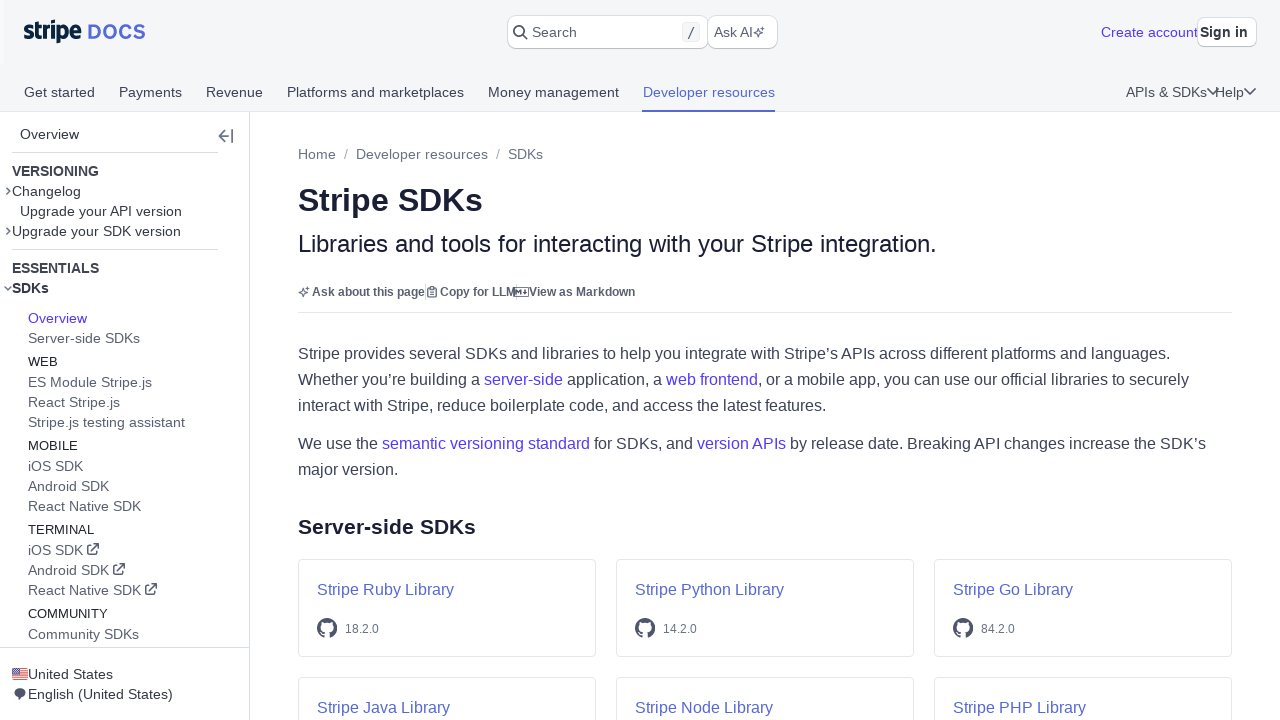

--- FILE ---
content_type: text/html; charset=utf-8
request_url: https://docs.stripe.com/sdks
body_size: 88162
content:
<!doctype html>
      <html  id="​" lang="en-US">
        <head>
          <meta charSet="utf-8" />
          
          <title data-rh="true">Stripe SDKs | Stripe Documentation</title>
          <meta data-rh="true" property="og:type" content="website"/><meta data-rh="true" property="og:title" content="Stripe SDKs"/><meta data-rh="true" property="og:description" content="Use our server-side libraries to work with Stripe from Ruby, Python, PHP, Java, Node, Go and .NET or our Web SDKs to work with HTML and JavaScript (including React). We also provide Mobile SDKs for iOS, Android and React Native."/><meta data-rh="true" property="og:image" content="https://d37ugbyn3rpeym.cloudfront.net/docs/og-image/sdks.ogimage.png"/><meta data-rh="true" name="twitter:card" content="summary_large_image"/><meta data-rh="true" name="twitter:title" content="Stripe SDKs"/><meta data-rh="true" name="twitter:description" content="Use our server-side libraries to work with Stripe from Ruby, Python, PHP, Java, Node, Go and .NET or our Web SDKs to work with HTML and JavaScript (including React). We also provide Mobile SDKs for iOS, Android and React Native."/><meta data-rh="true" name="twitter:image" content="https://d37ugbyn3rpeym.cloudfront.net/docs/og-image/sdks.ogimage.png"/><meta data-rh="true" name="viewport" content="width=device-width, initial-scale=1"/><meta data-rh="true" name="description" content="Use our server-side libraries to work with Stripe from Ruby, Python, PHP, Java, Node, Go and .NET or our Web SDKs to work with HTML and JavaScript (including React). We also provide Mobile SDKs for iOS, Android and React Native."/><meta data-rh="true" name="algolia:title" content="Stripe SDKs"/><meta data-rh="true" name="algolia:subtitle" content="Libraries and tools for interacting with your Stripe integration."/><meta data-rh="true" name="algolia:depth" content="2"/><meta data-rh="true" name="algolia:article-format" content="markdoc"/><meta data-rh="true" level="1" name="algolia:hierachy" content="SDKs"/><meta data-rh="true" level="2" name="algolia:hierachy" content="Overview"/>
          <link data-rh="true" rel="icon" href="https://b.stripecdn.com/docs-statics-srv/assets/c6c415b86b6afa05cc32bde7bca87dcc.png" type="text/png"/><link data-rh="true" rel="canonical" href="https://docs.stripe.com/sdks"/><link data-rh="true" rel="alternate" hrefLang="id-ID" href="https://docs.stripe.com/sdks?locale=id-ID"/><link data-rh="true" rel="alternate" hrefLang="de-DE" href="https://docs.stripe.com/sdks?locale=de-DE"/><link data-rh="true" rel="alternate" hrefLang="en-GB" href="https://docs.stripe.com/sdks?locale=en-GB"/><link data-rh="true" rel="alternate" hrefLang="en-US" href="https://docs.stripe.com/sdks"/><link data-rh="true" rel="alternate" hrefLang="es-419" href="https://docs.stripe.com/sdks?locale=es-419"/><link data-rh="true" rel="alternate" hrefLang="es-ES" href="https://docs.stripe.com/sdks?locale=es-ES"/><link data-rh="true" rel="alternate" hrefLang="fr-CA" href="https://docs.stripe.com/sdks?locale=fr-CA"/><link data-rh="true" rel="alternate" hrefLang="fr-FR" href="https://docs.stripe.com/sdks?locale=fr-FR"/><link data-rh="true" rel="alternate" hrefLang="it-IT" href="https://docs.stripe.com/sdks?locale=it-IT"/><link data-rh="true" rel="alternate" hrefLang="pt-BR" href="https://docs.stripe.com/sdks?locale=pt-BR"/><link data-rh="true" rel="alternate" hrefLang="ja-JP" href="https://docs.stripe.com/sdks?locale=ja-JP"/><link data-rh="true" rel="alternate" hrefLang="zh-CN" href="https://docs.stripe.com/sdks?locale=zh-CN"/>
          
          <link rel="stylesheet" href=https://b.stripecdn.com/docs-statics-srv/assets/sail.205757ec34a2cc4626b9.css />
<link rel="stylesheet" href=https://b.stripecdn.com/docs-statics-srv/assets/docs.c96724fa0b1b7562fdcc.css />
          <style data-classes="sn-182o7r0/sn-182o7r0:sn-1q4qxi9/sn-1q4qxi9:♲10icz9/sn-182o7r0 sn-1q4qxi9:--s--flex-x/:sn-d7kp2a/sn-d7kp2a:sn-1fnc4mz/sn-1fnc4mz:sn-1c37ise/sn-1c37ise:sn-v3xs18/sn-v3xs18 sn-d7kp2a sn-1fnc4mz sn-1c37ise:♲pp3fxj/sn-d7kp2a sn-1fnc4mz sn-1c37ise sn-v3xs18:sn-1iugkao/sn-1iugkao:♲1njrxid/sn-1iugkao:sn-18m9hpv/sn-18m9hpv sn-d7kp2a sn-1fnc4mz sn-1c37ise:♲7m81gc/sn-d7kp2a sn-1fnc4mz sn-1c37ise sn-18m9hpv:sn-o2xpkb/sn-o2xpkb:♲10au7gr/sn-o2xpkb:sn-sjv35o/sn-sjv35o:♲k5eqy2/sn-sjv35o:sn-qaxvv2/sn-qaxvv2:sn-rz9za9/sn-rz9za9:♲x26nd0/sn-x26nd0" data-prefix="jybopzu-" nonce="6nu5Vmg2ONmIMG5uq2mEoQ==" data-layer="" data-server="workspace">#​ .sn-1q4qxi9 { --jybopzu-hue-gray0: #ffffff; --jybopzu-hue-gray50: #f6f8fa; --jybopzu-hue-gray100: #ebeef1; --jybopzu-hue-gray150: #d5dbe1; --jybopzu-hue-gray200: #c0c8d2; --jybopzu-hue-gray300: #a3acba; --jybopzu-hue-gray400: #87909f; --jybopzu-hue-gray500: #687385; --jybopzu-hue-gray600: #545969; --jybopzu-hue-gray700: #414552; --jybopzu-hue-gray800: #30313d; --jybopzu-hue-gray900: #1a1b25; --jybopzu-hue-gray950: #10111a; --jybopzu-hue-blue50: #ddfffe; --jybopzu-hue-blue100: #cff5f6; --jybopzu-hue-blue150: #a2e5ef; --jybopzu-hue-blue200: #75d5e8; --jybopzu-hue-blue300: #06b9ef; --jybopzu-hue-blue400: #0096eb; --jybopzu-hue-blue500: #0570de; --jybopzu-hue-blue600: #0055bc; --jybopzu-hue-blue700: #04438c; --jybopzu-hue-blue800: #003262; --jybopzu-hue-blue900: #011c3a; --jybopzu-hue-green50: #ecfed7; --jybopzu-hue-green100: #d7f7c2; --jybopzu-hue-green150: #a6eb84; --jybopzu-hue-green200: #76df47; --jybopzu-hue-green300: #48c404; --jybopzu-hue-green400: #3fa40d; --jybopzu-hue-green500: #228403; --jybopzu-hue-green600: #006908; --jybopzu-hue-green700: #0b5019; --jybopzu-hue-green800: #043b15; --jybopzu-hue-green900: #02220d; --jybopzu-hue-orange50: #fef9da; --jybopzu-hue-orange100: #fcedb9; --jybopzu-hue-orange150: #fcd579; --jybopzu-hue-orange200: #fcbd3a; --jybopzu-hue-orange300: #ff8f0e; --jybopzu-hue-orange400: #ed6704; --jybopzu-hue-orange500: #c84801; --jybopzu-hue-orange600: #a82c00; --jybopzu-hue-orange700: #842106; --jybopzu-hue-orange800: #5f1a05; --jybopzu-hue-orange900: #331302; --jybopzu-hue-red50: #fff5fa; --jybopzu-hue-red100: #ffe7f2; --jybopzu-hue-red150: #ffccdf; --jybopzu-hue-red200: #ffb1cd; --jybopzu-hue-red300: #fe87a1; --jybopzu-hue-red400: #fc526a; --jybopzu-hue-red500: #df1b41; --jybopzu-hue-red600: #b3093c; --jybopzu-hue-red700: #890d37; --jybopzu-hue-red800: #68052b; --jybopzu-hue-red900: #3e021a; --jybopzu-hue-purple50: #f9f7ff; --jybopzu-hue-purple100: #f2ebff; --jybopzu-hue-purple150: #dfd3fc; --jybopzu-hue-purple200: #d1befe; --jybopzu-hue-purple300: #b49cfc; --jybopzu-hue-purple400: #8d7ffa; --jybopzu-hue-purple500: #625afa; --jybopzu-hue-purple600: #513dd9; --jybopzu-hue-purple700: #3f32a1; --jybopzu-hue-purple800: #302476; --jybopzu-hue-purple900: #14134e; --jybopzu-color-neutral0: var(--jybopzu-hue-gray0); --jybopzu-color-neutral50: var(--jybopzu-hue-gray50); --jybopzu-color-neutral100: var(--jybopzu-hue-gray100); --jybopzu-color-neutral150: var(--jybopzu-hue-gray150); --jybopzu-color-neutral200: var(--jybopzu-hue-gray200); --jybopzu-color-neutral300: var(--jybopzu-hue-gray300); --jybopzu-color-neutral400: var(--jybopzu-hue-gray400); --jybopzu-color-neutral500: var(--jybopzu-hue-gray500); --jybopzu-color-neutral600: var(--jybopzu-hue-gray600); --jybopzu-color-neutral700: var(--jybopzu-hue-gray700); --jybopzu-color-neutral800: var(--jybopzu-hue-gray800); --jybopzu-color-neutral900: var(--jybopzu-hue-gray900); --jybopzu-color-neutral950: var(--jybopzu-hue-gray950); --jybopzu-color-brand50: var(--jybopzu-hue-purple50); --jybopzu-color-brand100: var(--jybopzu-hue-purple100); --jybopzu-color-brand200: var(--jybopzu-hue-purple200); --jybopzu-color-brand300: var(--jybopzu-hue-purple300); --jybopzu-color-brand400: var(--jybopzu-hue-purple400); --jybopzu-color-brand500: var(--jybopzu-hue-purple500); --jybopzu-color-brand600: var(--jybopzu-hue-purple600); --jybopzu-color-brand700: var(--jybopzu-hue-purple700); --jybopzu-color-brand800: var(--jybopzu-hue-purple800); --jybopzu-color-brand900: var(--jybopzu-hue-purple900); --jybopzu-color-info50: var(--jybopzu-hue-blue50); --jybopzu-color-info100: var(--jybopzu-hue-blue100); --jybopzu-color-info150: var(--jybopzu-hue-blue150); --jybopzu-color-info200: var(--jybopzu-hue-blue200); --jybopzu-color-info300: var(--jybopzu-hue-blue300); --jybopzu-color-info400: var(--jybopzu-hue-blue400); --jybopzu-color-info500: var(--jybopzu-hue-blue500); --jybopzu-color-info600: var(--jybopzu-hue-blue600); --jybopzu-color-info700: var(--jybopzu-hue-blue700); --jybopzu-color-info800: var(--jybopzu-hue-blue800); --jybopzu-color-info900: var(--jybopzu-hue-blue900); --jybopzu-color-success50: var(--jybopzu-hue-green50); --jybopzu-color-success100: var(--jybopzu-hue-green100); --jybopzu-color-success150: var(--jybopzu-hue-green150); --jybopzu-color-success200: var(--jybopzu-hue-green200); --jybopzu-color-success300: var(--jybopzu-hue-green300); --jybopzu-color-success400: var(--jybopzu-hue-green400); --jybopzu-color-success500: var(--jybopzu-hue-green500); --jybopzu-color-success600: var(--jybopzu-hue-green600); --jybopzu-color-success700: var(--jybopzu-hue-green700); --jybopzu-color-success800: var(--jybopzu-hue-green800); --jybopzu-color-success900: var(--jybopzu-hue-green900); --jybopzu-color-attention50: var(--jybopzu-hue-orange50); --jybopzu-color-attention100: var(--jybopzu-hue-orange100); --jybopzu-color-attention150: var(--jybopzu-hue-orange150); --jybopzu-color-attention200: var(--jybopzu-hue-orange200); --jybopzu-color-attention300: var(--jybopzu-hue-orange300); --jybopzu-color-attention400: var(--jybopzu-hue-orange400); --jybopzu-color-attention500: var(--jybopzu-hue-orange500); --jybopzu-color-attention600: var(--jybopzu-hue-orange600); --jybopzu-color-attention700: var(--jybopzu-hue-orange700); --jybopzu-color-attention800: var(--jybopzu-hue-orange800); --jybopzu-color-attention900: var(--jybopzu-hue-orange900); --jybopzu-color-critical50: var(--jybopzu-hue-red50); --jybopzu-color-critical100: var(--jybopzu-hue-red100); --jybopzu-color-critical150: var(--jybopzu-hue-red150); --jybopzu-color-critical200: var(--jybopzu-hue-red200); --jybopzu-color-critical300: var(--jybopzu-hue-red300); --jybopzu-color-critical400: var(--jybopzu-hue-red400); --jybopzu-color-critical500: var(--jybopzu-hue-red500); --jybopzu-color-critical600: var(--jybopzu-hue-red600); --jybopzu-color-critical700: var(--jybopzu-hue-red700); --jybopzu-color-critical800: var(--jybopzu-hue-red800); --jybopzu-color-critical900: var(--jybopzu-hue-red900); --jybopzu-backgroundColor-surface: var(--jybopzu-color-neutral0); --jybopzu-backgroundColor-container: var(--jybopzu-color-neutral50); --jybopzu-borderColor-neutral: var(--jybopzu-color-neutral150); --jybopzu-borderColor-critical: var(--jybopzu-color-critical500); --jybopzu-iconColor-primary: var(--jybopzu-color-neutral600); --jybopzu-iconColor-secondary: var(--jybopzu-color-neutral400); --jybopzu-iconColor-disabled: var(--jybopzu-color-neutral200); --jybopzu-iconColor-brand: var(--jybopzu-color-brand400); --jybopzu-iconColor-info: var(--jybopzu-color-info400); --jybopzu-iconColor-success: var(--jybopzu-color-success400); --jybopzu-iconColor-attention: var(--jybopzu-color-attention400); --jybopzu-iconColor-critical: var(--jybopzu-color-critical400); --jybopzu-textColor-primary: var(--jybopzu-color-neutral700); --jybopzu-textColor-secondary: var(--jybopzu-color-neutral500); --jybopzu-textColor-disabled: var(--jybopzu-color-neutral300); --jybopzu-textColor-brand: var(--jybopzu-color-brand500); --jybopzu-textColor-info: var(--jybopzu-color-info500); --jybopzu-textColor-success: var(--jybopzu-color-success500); --jybopzu-textColor-attention: var(--jybopzu-color-attention500); --jybopzu-textColor-critical: var(--jybopzu-color-critical500); --jybopzu-overflow-hidden: hidden; --jybopzu-radius-none: none; --jybopzu-radius-xsmall: 4px; --jybopzu-radius-small: 4px; --jybopzu-radius-medium: 8px; --jybopzu-radius-large: 10px; --jybopzu-radius-rounded: 999em; --jybopzu-shadow-none: none; --jybopzu-shadow-top: rgb(0 0 0 / 12%) 0px 1px 1px 0px; --jybopzu-shadow-base: rgb(64 68 82 / 8%) 0px 2px 5px 0px, 0 0 0 0 transparent; --jybopzu-shadow-hover: rgb(64 68 82 / 8%) 0px 2px 5px 0px, rgb(64 68 82 / 8%) 0px 3px 9px 0px; --jybopzu-shadow-focus: 0 0 0 4px rgb(1 150 237 / 36%); --jybopzu-size-0: 0px; --jybopzu-size-1: var(--jybopzu-space-1); --jybopzu-size-25: var(--jybopzu-space-25); --jybopzu-size-50: var(--jybopzu-space-50); --jybopzu-size-75: var(--jybopzu-space-75); --jybopzu-size-100: var(--jybopzu-space-100); --jybopzu-size-150: var(--jybopzu-space-150); --jybopzu-size-200: var(--jybopzu-space-200); --jybopzu-size-250: var(--jybopzu-space-250); --jybopzu-size-300: var(--jybopzu-space-300); --jybopzu-size-350: var(--jybopzu-space-350); --jybopzu-size-400: var(--jybopzu-space-400); --jybopzu-size-500: var(--jybopzu-space-500); --jybopzu-size-600: var(--jybopzu-space-600); --jybopzu-size-fill: 100%; --jybopzu-size-min: min-content; --jybopzu-size-max: max-content; --jybopzu-size-fit: fit-content; --jybopzu-size-1\/2: 50%; --jybopzu-size-1\/3: 33.3333%; --jybopzu-size-2\/3: 66.6667%; --jybopzu-size-1\/4: 25%; --jybopzu-size-2\/4: 50%; --jybopzu-size-3\/4: 75%; --jybopzu-size-1\/5: 20%; --jybopzu-size-2\/5: 40%; --jybopzu-size-3\/5: 60%; --jybopzu-size-4\/5: 80%; --jybopzu-size-1\/6: 16.6667%; --jybopzu-size-2\/6: 33.3333%; --jybopzu-size-3\/6: 50%; --jybopzu-size-4\/6: 66.6667%; --jybopzu-size-5\/6: 83.3333%; --jybopzu-size-1\/12: 8.3333%; --jybopzu-size-2\/12: 16.6667%; --jybopzu-size-3\/12: 25%; --jybopzu-size-4\/12: 33.3333%; --jybopzu-size-5\/12: 41.6667%; --jybopzu-size-6\/12: 50%; --jybopzu-size-7\/12: 58.3333%; --jybopzu-size-8\/12: 66.6667%; --jybopzu-size-9\/12: 75%; --jybopzu-size-10\/12: 83.3333%; --jybopzu-size-11\/12: 91.6667%; --jybopzu-space-0: 0px; --jybopzu-space-1: 1px; --jybopzu-space-25: 2px; --jybopzu-space-50: 4px; --jybopzu-space-75: 6px; --jybopzu-space-100: 8px; --jybopzu-space-150: 12px; --jybopzu-space-200: 16px; --jybopzu-space-250: 20px; --jybopzu-space-300: 24px; --jybopzu-space-350: 28px; --jybopzu-space-400: 32px; --jybopzu-space-500: 40px; --jybopzu-space-600: 48px; --jybopzu-space-xxsmall: var(--jybopzu-space-25); --jybopzu-space-xsmall: var(--jybopzu-space-50); --jybopzu-space-small: var(--jybopzu-space-100); --jybopzu-space-medium: var(--jybopzu-space-200); --jybopzu-space-large: var(--jybopzu-space-300); --jybopzu-space-xlarge: var(--jybopzu-space-400); --jybopzu-space-xxlarge: var(--jybopzu-space-600); --jybopzu-typeface-ui: -apple-system, BlinkMacSystemFont, 'Segoe UI', Roboto, Helvetica, Arial, sans-serif, 'Apple Color Emoji', 'Segoe UI Emoji', 'Segoe UI Symbol'; --jybopzu-typeface-monospace: 'Source Code Pro', Menlo, Monaco, monospace; --jybopzu-weight-regular: 400; --jybopzu-weight-semibold: 600; --jybopzu-weight-bold: 700; --jybopzu-zIndex-overlay: 299; --jybopzu-zIndex-partial: 400; }</style><style nonce="6nu5Vmg2ONmIMG5uq2mEoQ==" data-layer="reset" data-server="workspace">#​#​ .rs-3::before {
content: var(--s--baseline-alignment-content);user-select: none;align-self: baseline;margin-right: calc(-1 * var(--s--column-gap));
}
#​#​ .rs-8[aria-invalid="true"] {
box-shadow: var(--s--top-shadow), var(--s--keyline) 0 0 0 var(--s--keyline-width), var(--s--focus-ring), var(--s--box-shadow);
}
#​#​ .sail-table-row:not(:hover) .row-actions-trigger {
box-shadow: var(--s--top-shadow), var(--s--keyline) 0 0 0 var(--s--keyline-width), var(--s--focus-ring), var(--s--box-shadow);
}
#​#​ .rs-4 {
display: var(--s--display-block);
}
#​#​ .rs-2 {
box-shadow: var(--s--top-shadow), var(--s--keyline) 0 0 0 var(--s--keyline-width), var(--s--focus-ring), var(--s--box-shadow);
}
#​#​ .rs-6:active:not([aria-disabled="true"]) {
box-shadow: var(--s--top-shadow), var(--s--keyline) 0 0 0 var(--s--keyline-width), var(--s--focus-ring), var(--s--box-shadow);
}
#​#​ .sail-table-row:hover .row-actions-trigger {
box-shadow: var(--s--top-shadow), var(--s--keyline) 0 0 0 var(--s--keyline-width), var(--s--focus-ring), var(--s--box-shadow);
}
#​#​ .rs-5:hover:not(:active):not([aria-disabled="true"]) {
box-shadow: var(--s--top-shadow), var(--s--keyline) 0 0 0 var(--s--keyline-width), var(--s--focus-ring), var(--s--box-shadow);
}
#​#​ .rs-7:focus {
box-shadow: var(--s--top-shadow), var(--s--keyline) 0 0 0 var(--s--keyline-width), var(--s--focus-ring), var(--s--box-shadow);
}
#​#​ .sn-d7kp2a { --distribute-x: initial; --distribute-y: initial; --align-x: initial; --align-y: initial; }
#​#​ .sn-d7kp2a > * { --align-self-x: initial; --align-self-y: initial; --flex-x: 1 1 auto; --flex-y: 1 1 auto; }
#​#​ .sn-1fnc4mz { --row-gap: normal; --column-gap: normal; gap: var(--row-gap) var(--column-gap); }
#​#​ .sn-1c37ise { --padding-top: 0; --padding-right: 0; --padding-bottom: 0; --padding-left: 0; padding: var(--padding-top) var(--padding-right) var(--padding-bottom) var(--padding-left); }
.__sn-sheet-order { --order: '_1rkm1cp,_88mn99,_5olop,_16pds2j,_1wna6e6,_kskd3k,_5vzub4,_lzay40,_1d9aqya'; }</style><style nonce="6nu5Vmg2ONmIMG5uq2mEoQ==" data-layer="headless" data-server="workspace"></style><style nonce="6nu5Vmg2ONmIMG5uq2mEoQ==" data-layer="theme" data-server="workspace"></style><style nonce="6nu5Vmg2ONmIMG5uq2mEoQ==" data-layer="theme.classic" data-server="workspace">#​#​#​#​#​ .sn-182o7r0 { font-family: var(--jybopzu-typeface-ui); color: var(--jybopzu-textColor-primary); fill: var(--jybopzu-iconColor-primary); -webkit-font-smoothing: antialiased; }
#​#​#​#​#​ .sn-qaxvv2 { fill: currentColor; }
#​#​#​#​#​ .sn-rz9za9 { --icon-size: 16px; height: var(--icon-size); --flex-y: initial; --s--flex-y: 0 1 auto; width: var(--icon-size); --flex-x: initial; --s--flex-x: 0 1 auto; }
#​#​#​#​#​ .sn-rz9za9.sn-1mj7mtw.sn-1mj7mtw-size-xxsmall { --icon-size: 8px; }
#​#​#​#​#​ .sn-rz9za9.sn-1mj7mtw.sn-1mj7mtw-size-xsmall { --icon-size: 12px; }
#​#​#​#​#​ .sn-rz9za9.sn-1mj7mtw.sn-1mj7mtw-size-medium { --icon-size: 20px; }
#​#​#​#​#​ .sn-rz9za9.sn-1mj7mtw.sn-1mj7mtw-size-large { --icon-size: 32px; }
#​#​#​#​#​ .sn-rz9za9.sn-1mj7mtw.sn-1mj7mtw-size-xlarge { --icon-size: 64px; }
#​#​#​#​#​ .sn-x26nd0 { fill: currentColor; }
#​#​#​#​#​ .sn-x26nd0 { --icon-size: 16px; height: var(--icon-size); --flex-y: initial; --s--flex-y: 0 1 auto; width: var(--icon-size); --flex-x: initial; --s--flex-x: 0 1 auto; }
#​#​#​#​#​ .sn-x26nd0.sn-1mj7mtw.sn-1mj7mtw-size-xxsmall { --icon-size: 8px; }
#​#​#​#​#​ .sn-x26nd0.sn-1mj7mtw.sn-1mj7mtw-size-xsmall { --icon-size: 12px; }
#​#​#​#​#​ .sn-x26nd0.sn-1mj7mtw.sn-1mj7mtw-size-medium { --icon-size: 20px; }
#​#​#​#​#​ .sn-x26nd0.sn-1mj7mtw.sn-1mj7mtw-size-large { --icon-size: 32px; }
#​#​#​#​#​ .sn-x26nd0.sn-1mj7mtw.sn-1mj7mtw-size-xlarge { --icon-size: 64px; }</style><style nonce="6nu5Vmg2ONmIMG5uq2mEoQ==" data-layer="app" data-server="workspace"></style><style nonce="6nu5Vmg2ONmIMG5uq2mEoQ==" data-layer="global" data-server="workspace">#​#​#​#​#​#​#​ .tooltip-trigger-isolate {
isolation: isolate;
}
#​#​#​#​#​#​#​:root, :host #​#​#​#​#​#​#​, #​#​#​#​#​#​#​ .sn-token-provider {
--s-806179: var(--s-1ipujfj);--qyckuc: 200ms;--s-1xyzpq3: 0ms;--ch7862: 50ms;--s-5jzhfa: 100ms;--s-12b75vv: 150ms;--rsnfo1: 300ms;--s-12ljnrj: 400ms;--s-10dnt5v: cubic-bezier(0, .09, .4, 1);--s-12oyqav: ease-in-out;--im41o8: ease-out;--s-1fdsmh8: ease-in;--s-1pzb1xw: 120;--s-6429u6: 14;--dutg7l: 300;--rjlba6: 20;--s-117eyx7: 400;--slm412: 10;--s-1pt58bw: 30ms;--pu6lsa: 50ms;--s-1ca225m: 80ms;--h9q5hc: 0.95;--s-1308p7c: 0.99;--s-1paplcg: 0.98;--s-19omtc6: 1.02;--eef79q: #ffffff;--s-8qwlk1: #f5f6f8;--o3gs5n: #ebeef1;--hyhghw: #d8dee4;--s-1b58r1w: #b6c0cd;--ovqch4: #99a5b8;--ggantb: #818da0;--s-1a8u6zz: #6c7688;--k08wfi: #596171;--s-169hr3v: #474e5a;--ymu9b7: #353a44;--ny99wq: #21252c;--s-1nmzh8w: #ffffff;--s-421sqo: #e2fbfe;--s-4qj11w: #cbf5fd;--s-1u1nr1c: #a7e7fc;--dj5edy: #6dc9fc;--s-3blua0: #3babfd;--s-172n6d2: #088ef9;--s-1l3w4rb: #0072e9;--s-1yzoj9a: #045ad0;--kvmyi1: #0b46ad;--s-1ah8y8v: #0d3485;--s-1v7mjmv: #0a2156;--s-1cbef47: #ffffff;--ncitdb: #eafcdd;--khndpt: #d1fab3;--fcix74: #a8f170;--s-1jt7b3q: #7cd548;--rz6g85: #58ba27;--s-10in11e: #3da00b;--jet5ih: #2b8700;--s-11ws3zn: #217005;--mkuc60: #1c5a0d;--s-5vneq4: #184310;--s-1ybzlmc: #112a0d;--s-1idvp5s: #ffffff;--s-1ronw4t: #fdf8c9;--een7nd: #fceeb5;--s-1j3zdk7: #fbd992;--bpq42r: #fcaf4f;--d5srfd: #f7870f;--s-7gt7xl: #e46602;--s-1bt4nax: #cc4b00;--s-1m90cr3: #b13600;--s-105rx08: #922700;--s-3csqoi: #701b01;--s-1x99otv: #4a0f02;--s-18rmc6q: #ffffff;--m4edry: #fef4f6;--pfpugw: #fde9ee;--s-1at7tzv: #fbd3dc;--s-8ik67: #faa9b8;--s-1brqpgc: #fa7e91;--s-1k4y65: #fa4a67;--s-1t7w85x: #e61947;--j769ku: #c0123c;--s-105k9ow: #9b0c36;--s-1bradsh: #76072f;--s-17cbcf1: #4e0322;--s-1m3ejd7: #ffffff;--wclsxb: #f7f5fd;--s-1nuetr3: #efecfc;--s-1rgwov0: #e0d9fb;--d427sf: #c3b6fb;--s-1gm5hwl: #a497fc;--d7ng6f: #857afe;--s-1wqs2n2: #675dff;--s-1rqwfiu: #533afd;--cb9l9o: #4e11e2;--b00e2n: #44139f;--yvasq2: #2f0e63;--s-35hf94: hsla(0, 0%, 100%, 0.2);--s-13ypoy8: var(--eef79q);--s-114rdv4: var(--s-8qwlk1);--s-1bcqfda: var(--o3gs5n);--s-1kkti1r: var(--hyhghw);--s-16pqfer: var(--s-1b58r1w);--s-1kmer3i: var(--ovqch4);--s-13py8ob: var(--ggantb);--s-1wdog5l: var(--s-1a8u6zz);--jkp57b: var(--k08wfi);--s-1xkgkxo: var(--s-169hr3v);--s-1egalvn: var(--ymu9b7);--v2y5bm: var(--ny99wq);--s-1ona342: var(--s-1m3ejd7);--s-1xikbvo: var(--wclsxb);--ek860z: var(--s-1nuetr3);--s-3qadn4: var(--s-1rgwov0);--nl7ypg: var(--d427sf);--hm37ax: var(--s-1gm5hwl);--s-142x5wh: var(--d7ng6f);--s-1nbkq3e: var(--s-1wqs2n2);--s-1b0l18k: var(--s-1rqwfiu);--s-1y0ta6r: var(--cb9l9o);--pxx34h: var(--b00e2n);--xp2k2: var(--yvasq2);--s-13od8gw: var(--s-1idvp5s);--fox699: var(--s-1ronw4t);--p5cdic: var(--een7nd);--s-1jh7fp5: var(--s-1j3zdk7);--lsye2d: var(--bpq42r);--t3987n: var(--d5srfd);--s-1vcezov: var(--s-7gt7xl);--s-1qk1a9q: var(--s-1bt4nax);--s-1ipujfj: var(--s-1m90cr3);--s-1vhr1m: var(--s-105rx08);--s-1oqa1l5: var(--s-3csqoi);--kubwak: var(--s-1x99otv);--whf9po: var(--s-18rmc6q);--gqp7g1: var(--m4edry);--s-1j0j6fb: var(--pfpugw);--o1xbta: var(--s-1at7tzv);--vyde9h: var(--s-8ik67);--s-875rxv: var(--s-1brqpgc);--s-1xn82ef: var(--s-1k4y65);--xi7x09: var(--s-1t7w85x);--uk4ts2: var(--j769ku);--s-9ukgu0: var(--s-105k9ow);--s-15yycft: var(--s-1bradsh);--s-1v6ybst: var(--s-17cbcf1);--s-1f39zfp: var(--s-1nmzh8w);--s-1bf76tl: var(--s-421sqo);--s-1sypgcr: var(--s-4qj11w);--u7pgeo: var(--s-1u1nr1c);--qev2nh: var(--dj5edy);--rqlrpr: var(--s-3blua0);--s-8vaodq: var(--s-172n6d2);--s-1m519r1: var(--s-1l3w4rb);--r3g89x: var(--s-1yzoj9a);--n0umvo: var(--kvmyi1);--c0109p: var(--s-1ah8y8v);--s-26e45o: var(--s-1v7mjmv);--s-1a4o86t: var(--s-1cbef47);--nxbwn6: var(--ncitdb);--s-18tv9xz: var(--khndpt);--s-660zz9: var(--fcix74);--s-5y9ijm: var(--s-1jt7b3q);--s-1gwptpc: var(--rz6g85);--t5jail: var(--s-10in11e);--qcdf10: var(--jet5ih);--s-1o92vf6: var(--s-11ws3zn);--s-1spzwnv: var(--mkuc60);--s-35q6a2: var(--s-5vneq4);--axxngb: var(--s-1ybzlmc);--s-1hj7tfd: var(--s-18rmc6q);--s-1xf1h3f: var(--m4edry);--aqxmtx: var(--pfpugw);--s-1um7fco: var(--s-1at7tzv);--d2i300: var(--s-8ik67);--cae9kd: var(--s-1brqpgc);--s-1a4c91b: var(--s-1k4y65);--s-1jvllvw: var(--s-1t7w85x);--x379qy: var(--j769ku);--s-1owp6iv: var(--s-105k9ow);--m26qys: var(--s-1bradsh);--s-3rumb4: var(--s-17cbcf1);--s-5tm7hx: var(--s-1cbef47);--h22sh6: var(--ncitdb);--s-11rdejd: var(--khndpt);--s-1g2t37u: var(--fcix74);--wesn6: var(--s-1jt7b3q);--s-1hhq31p: var(--rz6g85);--yji28s: var(--s-10in11e);--s-169ogke: var(--jet5ih);--hr7syg: var(--s-11ws3zn);--s-14wylcr: var(--mkuc60);--s-289q66: var(--s-5vneq4);--v27jy: var(--s-1ybzlmc);--s-1hldvhn: #9966FF;--s-1xwen3a: #0055BC;--hxpspa: #00A1C2;--s-5ghlc9: #ED6804;--nap71a: #B3063D;--s-1rfvf0n: var(--s-114rdv4);--s-9fypy8: var(--s-13ypoy8);--s-8muhy8: var(--s-35hf94);--s-153sf3j: rgba(182, 192, 205, 0.7);--s-1mkjmgu: var(--s-1nbkq3e);--s-9u3gcm: var(--s-1nbkq3e);--s-1pk4mhu: var(--s-1b0l18k);--s-1wze59r: var(--s-1nbkq3e);--s-1gzyq0k: var(--s-1nbkq3e);--s-1eg71kz: var(--s-9fypy8);--uftl0g: var(--s-9fypy8);--s-1wj6iyq: var(--s-114rdv4);--s-1jrjwpv: var(--s-9fypy8);--b5b0q1: var(--s-9fypy8);--jix8n1: var(--xi7x09);--s-1isx4n7: var(--xi7x09);--s-1owgngi: var(--uk4ts2);--s-1tqa4ka: var(--xi7x09);--s-1dl2eq8: var(--xi7x09);--s-14a2tiz: var(--s-13ypoy8);--s-1b3o71a: var(--s-1nbkq3e);--qkwke3: var(--s-1nbkq3e);--s-1afrigr: var(--s-1b0l18k);--s-1orf6yv: var(--s-1nbkq3e);--s-18eec8a: var(--s-1kkti1r);--rfaik3: var(--s-13ypoy8);--s-1xn7irg: var(--s-1bcqfda);--s-1x4qw9u: var(--s-13ypoy8);--s-4m5wr6: var(--s-1bcqfda);--s-1mbtsu2: var(--s-13ypoy8);--s-1im6yhz: var(--s-13ypoy8);--syi4h: var(--s-13ypoy8);--a37hit: var(--s-13ypoy8);--s-2av06t: var(--s-114rdv4);--s-1pjx0uz: var(--s-1bcqfda);--s-175jw0u: var(--s-114rdv4);--pz1vgx: var(--s-1wdog5l);--s-6j56kn: var(--s-1egalvn);--jg0c26: var(--s-1sypgcr);--s-1g3vynh: var(--s-1bf76tl);--lg8mcu: var(--s-1m519r1);--s-12izfvv: var(--s-18tv9xz);--s-1t53zya: var(--nxbwn6);--zuu90a: var(--qcdf10);--s-414lsb: var(--p5cdic);--ulpd63: var(--fox699);--s-15wlbw2: var(--s-1qk1a9q);--s-1dn6rk: var(--s-1j0j6fb);--s-1k641wx: var(--gqp7g1);--aw0phz: var(--xi7x09);--s-15xulsv: var(--s-1kkti1r);--w22o9l: var(--s-1nbkq3e);--s-8c655s: var(--s-1y0ta6r);--s-1ok36r9: var(--s-1y0ta6r);--s-158s5xz: var(--s-1nbkq3e);--xw6qjn: var(--s-1nbkq3e);--s-4lkz9i: var(--s-15xulsv);--s-1amkzr1: var(--s-1kmer3i);--s-17kovyh: var(--s-15xulsv);--s-125pidq: var(--s-15xulsv);--s-8to5ry: var(--s-15xulsv);--s-17n5yam: var(--xi7x09);--eyrjow: var(--s-9ukgu0);--s-1u2do9: var(--s-9ukgu0);--qzxx9l: var(--xi7x09);--s-1draesn: var(--xi7x09);--s-17tmi4r: var(--s-1kkti1r);--b7ifjk: var(--xi7x09);--s-6o7nrw: var(--uk4ts2);--s-73zwar: var(--xi7x09);--d3be3c: var(--xi7x09);--npx6zl: var(--xi7x09);--wt6h1z: var(--s-1nbkq3e);--s-19hm5u2: var(--s-1b0l18k);--s-1ki2h5s: var(--s-1b0l18k);--s-1upode3: var(--s-1nbkq3e);--e619vt: var(--s-1kkti1r);--h29g9m: var(--s-1kmer3i);--o26ijo: var(--s-1kkti1r);--s-1fqa73g: var(--s-1kkti1r);--s-1t2fj50: var(--s-1kkti1r);--s-1p5fyku: var(--s-1kkti1r);--s-7st1q: var(--s-1kkti1r);--s-177yrws: var(--s-1wdog5l);--s-1x5q6fw: var(--s-1egalvn);--s-1cn97xm: var(--u7pgeo);--s-9nkfwt: var(--u7pgeo);--s-7pqyn6: var(--s-1m519r1);--s-9bkbz: var(--s-660zz9);--s-1qd49a9: var(--s-660zz9);--s-17mlsdr: var(--qcdf10);--s-1ow1a4n: var(--s-1jh7fp5);--s-1mnr65s: var(--s-1jh7fp5);--s-1yfj4t4: var(--s-1qk1a9q);--fg7f6q: var(--o1xbta);--d8waz0: var(--o1xbta);--s-8cc9re: var(--xi7x09);--s-13hmetb: var(--s-1egalvn);--oiv4a4: var(--s-1b0l18k);--s-6obdb0: var(--s-1y0ta6r);--s-17yrw5r: var(--pxx34h);--s-1o9jit1: var(--s-1b0l18k);--s-17snam4: var(--s-13py8ob);--s-1xyyyk2: var(--s-1egalvn);--s-1ui80l2: var(--v2y5bm);--jus5c7: var(--v2y5bm);--s-184ljp4: var(--s-1egalvn);--eb4u9z: var(--jkp57b);--o8bs57: var(--uk4ts2);--s-10w80od: var(--s-9ukgu0);--s-1c9sq9t: var(--s-15yycft);--ruipx: var(--uk4ts2);--s-1wer54: var(--s-13py8ob);--uvjldp: var(--s-13ypoy8);--rygqjm: var(--s-13ypoy8);--s-3zsim4: var(--s-3qadn4);--nqzz7a: var(--s-13ypoy8);--fmcfok: var(--s-13ypoy8);--s-13dhk1f: var(--s-1egalvn);--s-97x5jr: var(--s-1egalvn);--s-148oer1: var(--s-1xkgkxo);--qzwqpe: var(--s-1egalvn);--s-9i3k0u: var(--s-1egalvn);--s-87wktm: var(--s-13ypoy8);--s-13hlbvk: var(--s-13ypoy8);--s-114300b: var(--o1xbta);--l5jmjk: var(--s-13ypoy8);--oalgln: var(--s-13ypoy8);--wukrzp: var(--s-1egalvn);--fa9lug: var(--s-1wdog5l);--s-1oi81m8: var(--s-1egalvn);--x0orno: var(--s-1egalvn);--s-1pxcz58: var(--s-1egalvn);--p0bjsc: var(--s-13py8ob);--u320f7: var(--r3g89x);--s-1iv5nq8: var(--r3g89x);--uj52u9: var(--n0umvo);--s-6v1wws: var(--s-1o92vf6);--s-1tqfmwd: var(--s-1o92vf6);--g8y80y: var(--s-1spzwnv);--uflrw: var(--s-1ipujfj);--jg0bei: var(--s-1ipujfj);--s-1kdpopy: var(--s-1vhr1m);--ibollp: var(--uk4ts2);--evfcf2: var(--uk4ts2);--qj0juw: var(--s-9ukgu0);--s-1u9outy: var(--jkp57b);--s-18brxby: var(--jkp57b);--s-5wyt2d: var(--s-13ypoy8);--s-15m6t6b: var(--s-13ypoy8);--nph474: var(--r3g89x);--s-9j04rl: var(--r3g89x);--s-18eqkid: var(--s-13ypoy8);--k9sgh3: var(--s-1o92vf6);--s-679qlr: var(--s-1o92vf6);--s-1gxwr4: var(--s-13ypoy8);--i7djdz: var(--s-1ipujfj);--s-1yqvg4v: var(--s-13ypoy8);--s-1uywv9f: var(--uk4ts2);--xfgvhn: var(--uk4ts2);--s-1l3ikln: var(--s-13ypoy8);--s-1hknj82: var(--jkp57b);--xd9t29: var(--v2y5bm);--s-1qz4hey: var(--s-1xkgkxo);--s-13mj3ey: var(--s-1nbkq3e);--yfq5jb: var(--s-1b0l18k);--s-1d5tn5g: var(--s-1y0ta6r);--s-1ts3wnp: var(--s-1nbkq3e);--mtnc2e: var(--s-1kmer3i);--s-1ggs8se: var(--s-1xkgkxo);--s-1983a3r: var(--s-1egalvn);--s-1rbj8zq: var(--v2y5bm);--s-12x7xov: var(--s-1xkgkxo);--q5xz4t: var(--s-1wdog5l);--s-2ojt3v: var(--xi7x09);--s-1c4musi: var(--uk4ts2);--rwzmwu: var(--s-9ukgu0);--s-1k156kb: var(--xi7x09);--s-1njcrbd: var(--s-1kmer3i);--s-1auir75: var(--s-13ypoy8);--tipuka: var(--s-13ypoy8);--s-1myp5o1: var(--s-3qadn4);--s-5didwj: var(--s-13ypoy8);--s-1wf2wvi: var(--s-13ypoy8);--s-15w0yfc: var(--s-1qz4hey);--fc8g0t: var(--s-1qz4hey);--s-17uj1m3: var(--jkp57b);--g8dxu4: var(--s-1qz4hey);--s-2e4gj5: var(--s-1qz4hey);--s-1xsl5v6: var(--s-13ypoy8);--s-1vjzvov: var(--s-13ypoy8);--s-1n46b59: var(--o1xbta);--u90thq: var(--s-13ypoy8);--s-19o7zaa: var(--s-13ypoy8);--s-10q3p1o: var(--s-1xkgkxo);--s-8jpmhq: var(--s-1xkgkxo);--s-1nuytc0: var(--s-1xkgkxo);--s-1vua7kb: var(--s-1xkgkxo);--brnaxe: var(--s-1kmer3i);--s-1ufxgw0: var(--s-13ypoy8);--qth5g3: var(--s-13ypoy8);--s-1hd7tld: var(--s-13ypoy8);--s-40ljxg: var(--s-13ypoy8);--s-1aln5xz: var(--s-114rdv4);--s-49rsbu: var(--s-1m519r1);--xsdaas: var(--s-1m519r1);--mglbt2: var(--r3g89x);--rtvqux: var(--qcdf10);--ko7qd: var(--qcdf10);--s-50f0qm: var(--s-1o92vf6);--eu61bi: var(--s-1qk1a9q);--y7jsf0: var(--s-1qk1a9q);--s-1ac7lwk: var(--s-1ipujfj);--s-9k5091: var(--xi7x09);--ruhzmh: var(--xi7x09);--s-2xp72p: var(--uk4ts2);--s-17iqe5q: var(--s-1wdog5l);--s-1253b2y: var(--s-1wdog5l);--s-1piwg9i: var(--s-13ypoy8);--s-7oniqh: var(--s-13ypoy8);--s-6ucdv7: var(--s-1m519r1);--s-1jcoye7: var(--s-1m519r1);--hnqjk9: var(--s-13ypoy8);--pgimab: var(--qcdf10);--xntlbj: var(--qcdf10);--s-14mlsvd: var(--s-13ypoy8);--s-1exie7f: var(--s-1qk1a9q);--yqmt02: var(--s-1qk1a9q);--s-17qjsgp: var(--s-13ypoy8);--e6rr02: var(--xi7x09);--qwe25a: var(--xi7x09);--s-1cx6227: var(--s-13ypoy8);--s-1o2c3h9: var(--s-1wdog5l);--s-6gs83q: var(--s-1egalvn);--ahgtyg: -apple-system, BlinkMacSystemFont, 'Segoe UI', Roboto, Helvetica, Arial, sans-serif, 'Apple Color Emoji', 'Segoe UI Emoji', 'Segoe UI Symbol';--dilwm: 2048;--s-6omq4: 1980;--nsaztv: 1443;--s-1ixv1ks: 1078;--s-1biv3ye: -432;--s-1te2tup: 0;--cdmbir: 300;--s-1mnxhel: 400;--s-1nt3wam: 600;--s-1ocxf4e: 700;--s-1vpgvqc: 'Source Code Pro', Menlo, Monaco, monospace;--s-1y398ge: 2048;--j5b9ko: 1556;--s-17c3qcu: 1493;--s-6zqpne: 1120;--s-1jib5q0: -492;--s-75pjiv: 410;--s-780oqg: var(--ahgtyg);--s-1c2w534: var(--dilwm);--s-4imvpn: var(--s-6omq4);--s-1ph4673: var(--nsaztv);--s-14qchrt: var(--s-1ixv1ks);--s-174cqiz: var(--s-1biv3ye);--s-1rnjjay: var(--s-1te2tup);--bwm4no: var(--s-1mnxhel);--s-1bfvuc2: var(--s-1i82044);--s-1vo01ya: var(--s-1db3chc);--s-1nrhtfr: var(--tk0isw);--s-1xlut57: var(--s-1lhqll2);--s-10rtirn: var(--s-11v0pqn);--s-1gj0nto: var(--s-6cbmuf);--z8c3ww: var(--yplwvi);--s-1itdcoa: var(--s-1m30mdf);--s-1e47fbj: var(--cd4zwn);--s-1i82044: var(--s-780oqg);--s-1db3chc: var(--s-1c2w534);--tk0isw: var(--s-4imvpn);--s-1lhqll2: var(--s-1ph4673);--s-11v0pqn: var(--s-14qchrt);--s-6cbmuf: var(--s-174cqiz);--yplwvi: var(--s-1rnjjay);--s-1m30mdf: 56px;--cd4zwn: 64px;--s-1fgn2x1: var(--s-1ocxf4e);--g8k6lo: var(--s-1mnxhel);--simh7g: var(--wsbs66);--s-11tag5s: var(--s-1cfwdq);--egn7v3: var(--s-18ll6fg);--s-1rfbcod: var(--s-13spi5k);--s-1luqrck: var(--s-15fn66i);--s-27iqeg: var(--d5drjy);--s-18wcjw: var(--s-1rsg6td);--s-1u9zl82: var(--n6jam8);--miv9l: var(--lq97ov);--wsbs66: var(--s-780oqg);--s-1cfwdq: var(--s-1c2w534);--s-18ll6fg: var(--s-4imvpn);--s-13spi5k: var(--s-1ph4673);--s-15fn66i: var(--s-14qchrt);--d5drjy: var(--s-174cqiz);--s-1rsg6td: var(--s-1rnjjay);--n6jam8: 48px;--lq97ov: 56px;--s-1ucmgz7: var(--s-1ocxf4e);--s-17ghi8h: var(--s-1mnxhel);--hbk0oo: var(--s-1wwy80b);--s-2dbb2a: var(--s-160c6gg);--yxaojm: var(--s-1npqh71);--nm1xrx: var(--s-68sjx3);--s-1ivbjtl: var(--wejrbv);--s-8vhotc: var(--si2vzf);--pakukh: var(--s-7035h);--icmlh7: var(--ad7wce);--s-8mv65e: var(--s-12zbgfl);--s-1wwy80b: var(--s-780oqg);--s-160c6gg: var(--s-1c2w534);--s-1npqh71: var(--s-4imvpn);--s-68sjx3: var(--s-1ph4673);--wejrbv: var(--s-14qchrt);--si2vzf: var(--s-174cqiz);--s-7035h: var(--s-1rnjjay);--ad7wce: 40px;--s-12zbgfl: 48px;--s-1xgajx6: var(--s-1ocxf4e);--s-1mb7r8p: var(--s-1mnxhel);--s-1jtr8l0: var(--dx0zsf);--bzblmh: var(--s-1s7fwor);--s-13z63vp: var(--s-1z08gqp);--s-1noeuap: var(--fdri1y);--s-1iotv3v: var(--s-1ktva78);--s-18s8xzd: var(--jrvk1a);--s-1xijmep: var(--s-62671d);--s-1nph8pw: var(--s-1eryk2b);--s-5jpu2o: var(--s-1rvvcgm);--dx0zsf: var(--s-780oqg);--s-1s7fwor: var(--s-1c2w534);--s-1z08gqp: var(--s-4imvpn);--fdri1y: var(--s-1ph4673);--s-1ktva78: var(--s-14qchrt);--jrvk1a: var(--s-174cqiz);--s-62671d: var(--s-1rnjjay);--s-1eryk2b: 32px;--s-1rvvcgm: 40px;--nusmm3: var(--s-1ocxf4e);--xcedj6: var(--ahgtyg);--s-14xlm6o: var(--dilwm);--msg65c: var(--s-6omq4);--s-1ywnfza: var(--nsaztv);--zjva6a: var(--s-1ixv1ks);--s-15n3uo5: var(--s-1biv3ye);--i6u0ap: var(--s-1te2tup);--xb6tkh: var(--s-1mnxhel);--s-1xmxn4q: var(--s-71ssjp);--s-1xgixpx: var(--db0w5x);--s-1k35674: var(--jed2z7);--s-12k91a7: var(--tv79ff);--s-1s0wyj4: var(--s-1x8so7v);--ig6ly8: var(--s-1j7acn3);--s-8l4ca5: var(--s-38ks7n);--s-1svi9x0: var(--x65r8g);--d7hr4e: var(--s-14j81vx);--s-1ylzxkj: var(--oq2dkr);--s-71ssjp: var(--xcedj6);--db0w5x: var(--s-14xlm6o);--jed2z7: var(--msg65c);--tv79ff: var(--s-1ywnfza);--s-1x8so7v: var(--zjva6a);--s-1j7acn3: var(--s-15n3uo5);--s-38ks7n: var(--i6u0ap);--x65r8g: 28px;--s-14j81vx: 36px;--s-1n4fl4h: var(--s-1ocxf4e);--oq2dkr: none;--f4w18u: var(--s-1mnxhel);--s-1rpa4qr: var(--jdmia2);--v1v838: var(--ts1hpc);--vn27bl: var(--s-187zl0b);--s-1vnqflb: var(--s-12s5kmm);--s-1n4dokk: var(--s-4fox1q);--wb62lm: var(--j3z1dw);--s-1f8ywlh: var(--s-1jvq51g);--s-1uud5hl: var(--s-1joebgy);--s-1qj9g61: var(--s-19hh4gw);--s-1bvu74j: var(--hdrt9t);--jdmia2: var(--xcedj6);--ts1hpc: var(--s-14xlm6o);--s-187zl0b: var(--msg65c);--s-12s5kmm: var(--s-1ywnfza);--s-4fox1q: var(--zjva6a);--j3z1dw: var(--s-15n3uo5);--s-1jvq51g: var(--i6u0ap);--s-1joebgy: 24px;--s-19hh4gw: 32px;--g65i9c: var(--s-1ocxf4e);--hdrt9t: none;--wpt2ge: var(--s-1mnxhel);--w4jvxk: var(--s-1bq9l67);--s-1mflgki: var(--s-1xsxprz);--s-1517qlh: var(--qfwzw4);--sdtaur: var(--o2sqss);--s-6qvd4o: var(--xxsoub);--y4gv3: var(--s-1hw9qk9);--s-193lww5: var(--s-9rewa3);--yem2xc: var(--s-1k0d4db);--s-1uz67ki: var(--syp0fc);--b4hhf7: var(--s-18pg62i);--s-1bq9l67: var(--xcedj6);--s-1xsxprz: var(--s-14xlm6o);--qfwzw4: var(--msg65c);--o2sqss: var(--s-1ywnfza);--xxsoub: var(--zjva6a);--s-1hw9qk9: var(--s-15n3uo5);--s-9rewa3: var(--i6u0ap);--s-1k0d4db: 20px;--syp0fc: 28px;--s-1vfd5li: var(--s-1ocxf4e);--s-18pg62i: none;--s-1p87an6: var(--s-1mnxhel);--gbhvil: var(--s-1tckhn5);--s-2wlxzm: var(--s-1bnzo0w);--s-1lhh5an: var(--ub00w8);--b57bg4: var(--vayv2j);--s-10pihpx: var(--s-1bg5wjj);--s-1de7swi: var(--ofc8t8);--p0d0ra: var(--s-1myygfh);--rdvhzd: var(--s-1vrlxop);--wxjtoa: var(--s-1fjdblk);--s-14i6ex0: var(--s-176iwse);--s-1tckhn5: var(--xcedj6);--s-1bnzo0w: var(--s-14xlm6o);--ub00w8: var(--msg65c);--vayv2j: var(--s-1ywnfza);--s-1bg5wjj: var(--zjva6a);--ofc8t8: var(--s-15n3uo5);--s-1myygfh: var(--i6u0ap);--s-1vrlxop: 16px;--s-1fjdblk: 24px;--s-15lxxlk: var(--s-1ocxf4e);--s-176iwse: none;--ihun98: var(--s-1mnxhel);--lzkj6b: var(--s-1fz1zwb);--s-19gq58y: var(--s-1e9sg5q);--s-1fndoqe: var(--s-1xty0l1);--s-1ozmd2v: var(--s-1c9087t);--s-1itf6ev: var(--njr6lf);--lqlo87: var(--wvavyz);--s-15g638a: var(--s-1bdp00y);--s-101nale: var(--s-1rv6t4);--rpuu4f: var(--onmy4p);--s-1x2ggh5: var(--s-135hi2l);--s-1fz1zwb: var(--xcedj6);--s-1e9sg5q: var(--s-14xlm6o);--s-1xty0l1: var(--msg65c);--s-1c9087t: var(--s-1ywnfza);--njr6lf: var(--zjva6a);--wvavyz: var(--s-15n3uo5);--s-1bdp00y: var(--i6u0ap);--s-1rv6t4: 12px;--onmy4p: 20px;--s-4yu78: var(--s-1ocxf4e);--s-135hi2l: none;--qsps49: var(--ahgtyg);--s-1m5o6xs: var(--dilwm);--s-1sl6m46: var(--s-6omq4);--s-1tlryov: var(--nsaztv);--kidu0o: var(--s-1ixv1ks);--l2fksn: var(--s-1biv3ye);--s-16fd3c8: var(--s-1te2tup);--s-1n41s7u: var(--s-1nt3wam);--njb836: var(--s-108w7yg);--s-18nbbqu: var(--s-6mvx34);--b9ogvo: var(--s-1pbhbhw);--h3wc70: var(--z5eq11);--u4c2q6: var(--e1e86);--s-1oj6z6t: var(--uik06i);--s-1qtuyvq: var(--s-1eah8e8);--l28r8y: var(--h7f28h);--fcsdep: var(--s-1vvlcgn);--s-1ikrpfx: var(--s-36ddn3);--s-108w7yg: var(--qsps49);--s-6mvx34: var(--s-1m5o6xs);--s-1pbhbhw: var(--s-1sl6m46);--z5eq11: var(--s-1tlryov);--e1e86: var(--kidu0o);--uik06i: var(--l2fksn);--s-1eah8e8: var(--s-16fd3c8);--h7f28h: 18px;--s-1vvlcgn: 28px;--s-5hgyej: var(--s-1mnxhel);--s-36ddn3: none;--p1b3a1: var(--s-1nt3wam);--s-10jfra1: var(--wtyf0o);--s-1m1wff1: var(--s-167pe37);--s-1savn4h: var(--s-10fnwqi);--s-1gygsl6: var(--s-1sdpwmi);--li3rbu: var(--s-1prlirw);--s-9cy93t: var(--s-1oay49k);--s-11a5wqu: var(--b7x093);--s-17qz9cg: var(--s-1nk8z4c);--s-1pqj9m0: var(--s-1adv7ix);--s-1ctdufq: var(--s-2vga1d);--wtyf0o: var(--qsps49);--s-167pe37: var(--s-1m5o6xs);--s-10fnwqi: var(--s-1sl6m46);--s-1sdpwmi: var(--s-1tlryov);--s-1prlirw: var(--kidu0o);--s-1oay49k: var(--l2fksn);--b7x093: var(--s-16fd3c8);--s-1nk8z4c: 16px;--s-1adv7ix: 24px;--e9j7zt: var(--s-1mnxhel);--s-2vga1d: none;--s-1e6wgok: var(--s-1nt3wam);--s-5twc1q: var(--iv638n);--s-13v453w: var(--zzbkbv);--q47ujb: var(--cw4443);--s-4fq1f8: var(--sf9nah);--s-8kvr39: var(--s-1lduq5c);--t9sogg: var(--s-49369g);--s-6dkjzu: var(--s-195juhb);--s-1wizgxe: var(--eoafo5);--s-7ih227: var(--s-7paqqe);--be5p7j: var(--pz3gk9);--iv638n: var(--qsps49);--zzbkbv: var(--s-1m5o6xs);--cw4443: var(--s-1sl6m46);--sf9nah: var(--s-1tlryov);--s-1lduq5c: var(--kidu0o);--s-49369g: var(--l2fksn);--s-195juhb: var(--s-16fd3c8);--eoafo5: 14px;--s-7paqqe: 20px;--x5dpqz: var(--s-1mnxhel);--pz3gk9: none;--pyk6k1: var(--ahgtyg);--s-1verpm8: var(--dilwm);--rd4b92: var(--s-6omq4);--s-1i90hyx: var(--nsaztv);--y96hdk: var(--s-1ixv1ks);--qkji3r: var(--s-1biv3ye);--s-1kwoc9c: var(--s-1te2tup);--s-1qv548f: var(--s-1nt3wam);--s-1tq5jkt: var(--v43x2t);--s-3uli8c: var(--tcmtp2);--s-10wdlk9: var(--g77870);--s-1iqa1pt: var(--s-1xy9kgq);--vxd1ew: var(--wqx1if);--w2b5wa: var(--s-1fysgfv);--s-16ck0e3: var(--s-18527no);--okauee: var(--s-1rxtcbb);--s-1fhkvft: var(--s-1a3m0xe);--hj8sur: var(--ayuh76);--v43x2t: var(--pyk6k1);--tcmtp2: var(--s-1verpm8);--g77870: var(--rd4b92);--s-1xy9kgq: var(--s-1i90hyx);--wqx1if: var(--y96hdk);--s-1fysgfv: var(--qkji3r);--s-18527no: var(--s-1kwoc9c);--s-1rxtcbb: 16px;--s-1a3m0xe: 24px;--s-5y4pqp: var(--s-1mnxhel);--ayuh76: none;--ep1e0f: var(--s-1nt3wam);--s-6vkd26: var(--huplq6);--s-1h9quwx: var(--l1gcj7);--t2iyzt: var(--s-3mrwm8);--s-1xn3ax7: var(--l6yv66);--s-15oh72s: var(--s-1k1xktp);--s-1ohirt0: var(--s-3dxl6s);--juchqv: var(--s7es0h);--s-1g9cdsy: var(--tlxlq6);--yfph9h: var(--s-432ttp);--r31u81: var(--s-59wabm);--huplq6: var(--pyk6k1);--l1gcj7: var(--s-1verpm8);--s-3mrwm8: var(--rd4b92);--l6yv66: var(--s-1i90hyx);--s-1k1xktp: var(--y96hdk);--s-3dxl6s: var(--qkji3r);--s7es0h: var(--s-1kwoc9c);--tlxlq6: 14px;--s-432ttp: 20px;--s-1htz8iq: var(--s-1mnxhel);--s-59wabm: none;--ereqaf: var(--s-1nt3wam);--yiyhsh: var(--ft4em7);--sodrin: var(--ngt1c6);--bfuocu: var(--s-1vj0i13);--s-2nir93: var(--c3yjur);--s-1jh3kwa: var(--r99a4f);--hfec15: var(--s-19xhaty);--s-16ewvzx: var(--ctnn8n);--zzbsa1: var(--mae4h0);--ki0zdj: var(--s-1kc6i1b);--s-12qaksx: var(--s-1k0dbzs);--ft4em7: var(--pyk6k1);--ngt1c6: var(--s-1verpm8);--s-1vj0i13: var(--rd4b92);--c3yjur: var(--s-1i90hyx);--r99a4f: var(--y96hdk);--s-19xhaty: var(--qkji3r);--ctnn8n: var(--s-1kwoc9c);--mae4h0: 12px;--s-1kc6i1b: 16px;--s-10ubhie: var(--s-1mnxhel);--s-1k0dbzs: none;--l5cirb: var(--s-1camloi);--s-3ab8ub: var(--s-1fverle);--s-15f02i8: var(--s-2c6wsx);--s-1f29tr2: var(--s-19hyq79);--s-18tqzme: var(--s-1wum1rt);--s-1s3tcwv: var(--s-1p07rxq);--s-1sr9szs: var(--s-18ns0of);--s-72fzvy: 0px;--s-1n66wtu: 1px;--s-1camloi: 2px;--s-1fverle: 4px;--s-1eo1l6l: 6px;--s-2c6wsx: 8px;--s-14t02z3: 10px;--s-1cn5k4b: 12px;--s-10yt1e6: 14px;--s-19hyq79: 16px;--zmqxvl: 18px;--s-16s2r5d: 20px;--s-1wum1rt: 24px;--s-11p7nl: 28px;--s-1p07rxq: 32px;--s-18g2og9: 36px;--x3ux79: 40px;--s-18ns0of: 48px;--s-7dpk8n: 56px;--s-1ubl41v: 64px;--s-12tsswl: 72px;--s-1e1s3yj: 80px;--s-1c4fwdw: var(--s-282tnx);--jpxxql: var(--s-282tnx);--u4yslg: none;--s-1l4o7cj: 4px;--s-282tnx: 6px;--s-9fb64w: 8px;--s-721m59: 12px;--eazveb: 16px;--s-1pfp217: 9999em;--s-11c5ftm: solid;--s-5oekti: dashed;--s-12pesem: 1px;--s-1p3l5ml: 2px;--f0gr6w: 4px;--li639m: 100%;--s-18ciw8m: min-content;--s-15qxt3g: max-content;--s-22nfqw: fit-content;--cvc234: 50%;--bcipp6: 33.3333%;--s-1990hu4: 66.6667%;--hrim1e: 25%;--ys322a: 50%;--s-2hrodg: 75%;--ywypcv: 20%;--s-1j1r695: 40%;--s-3qcouv: 60%;--s-1c433cn: 80%;--s-1o6hvkt: 16.6667%;--v94vw1: 33.3333%;--ncjl8c: 50%;--s-14apa3: 66.6667%;--kcudzm: 83.3333%;--s-1sq848d: 8.3333%;--k9vhhg: 16.6667%;--s-1m2eq9s: 25%;--s-1hfpugt: 33.3333%;--s-12j0rnv: 41.6667%;--s-1ce5jho: 50%;--yca82r: 58.3333%;--s-1bb34n7: 66.6667%;--x6iu4: 75%;--s-1qjxzud: 83.3333%;--d52z5c: 91.6667%;--s-1qqjf1s: 0px 1px 1px 0px rgba(0, 0, 0, 0.12), 0px 2px 5px 0px rgba(48, 49, 61, 0.08);--s29i93: 0px 3px 6px 0px rgba(0, 0, 0, 0.12), 0px 7px 14px 0px rgba(48, 49, 61, 0.08);--s-144bgvr: 0px 5px 15px 0px rgba(0, 0, 0, 0.12), 0px 15px 35px 0px rgba(48, 49, 61, 0.08);--qbcnik: 0px 5px 15px 0px rgba(0, 0, 0, 0.12), 0px 15px 35px 0px rgba(48, 49, 61, 0.08), 0px 50px 100px 0px rgba(48, 49, 61, 0.08);--s-46hi4m: var(--s-144bgvr);--s-4fcpev: 0px 0px 15px 0px rgba(0, 0, 0, 0.12), 0px 0px 35px 0px rgba(48, 49, 61, 0.08);--s-8kdpya: 0px 1px 1px 0px rgba(20, 19, 78, 0.32);--s-1q5y78: 0px -1px 1px 0px rgba(20, 19, 78, 0.32);--s-1kgpzka: 0px 1px 1px 0px rgba(20, 19, 78, 0.32);--s-186fre1: 0px 1px 1px 0px rgba(20, 19, 78, 0.32);--s-1fb3eog: 0px 1px 1px 0px rgba(20, 19, 78, 0.32);--s-1ibn4id: 0px 1px 1px 0px rgba(16, 17, 26, 0.16);--s-1l32yqd: 0px -1px 1px 0px rgba(16, 17, 26, 0.16);--wq0k6h: 0px 1px 1px 0px rgba(16, 17, 26, 0.16);--fur145: 0px 1px 1px 0px rgba(16, 17, 26, 0.16);--s-1fecqxp: 0px 1px 1px 0px rgba(16, 17, 26, 0.16);--ytuq2g: 0px 1px 1px 0px rgba(62, 2, 26, 0.32);--k2t3ri: 0px -1px 1px 0px rgba(62, 2, 26, 0.32);--s-1fc7ea9: 0px 1px 1px 0px rgba(62, 2, 26, 0.32);--s-8p4pnm: 0px 1px 1px 0px rgba(62, 2, 26, 0.32);--s-1s9evt6: 0px 1px 1px 0px rgba(62, 2, 26, 0.32);--pga66p: 0px 1px 1px 0px rgba(16, 17, 26, 0.16);--s-7nyne0: 0px 1px 1px 0px rgba(1, 28, 58, 0.16);--s-1p8nnzk: 0px -1px 1px 0px rgba(1, 28, 58, 0.16);--s-4fmi5d: 0px 1px 1px 0px rgba(1, 28, 58, 0.16);--s-1mw80b4: 0px 1px 1px 0px rgba(1, 28, 58, 0.16);--s-1mp6cz9: 0px 1px 1px 0px rgba(1, 28, 58, 0.16);--o68lqt: 0px 1px 1px 0px rgba(62, 2, 26, .16);--s-1srjzen: 0px -1px 1px 0px rgba(62, 2, 26, .16);--s-5cda5b: 0px 1px 1px 0px rgba(62, 2, 26, .16);--uojav1: 0px 1px 1px 0px rgba(62, 2, 26, .16);--s-1xpb9p2: 0px 1px 1px 0px rgba(62, 2, 26, .16);--s-1atvbio: 0px -1px 1px 0px rgba(16, 17, 26, 0.16);--s-9l041r: 0px 1px 1px 0px rgba(16, 17, 26, 0.16);--fcko44: 0px 1px 1px 0px rgba(16, 17, 26, 0.16);--zh5azq: 0px 1px 1px 0px rgba(16, 17, 26, 0.16);--tnw4uh: 490px;--p6z4q9: 768px;--s-1tolf8z: 1040px;--s-13qggw6: 1440px;--s-1oz5pfq: 0;--s-52qljy: 490px;--m9yfsr: 768px;--s-1gz3jh8: 1040px;--s-1ad545m: 1440px;--s-1xy6qjm: 0 0 0 4px rgba(1, 150, 237, .36);
}
#​#​#​#​#​#​#​ .⚙ > option > *, #​#​#​#​#​#​#​ .⚙ > option::before, #​#​#​#​#​#​#​ .⚙ > option::after {
--s--padding-top-ref: 0px;--s--padding-right-ref: 0px;--s--padding-bottom-ref: 0px;--s--padding-left-ref: 0px;
}
#​#​#​#​#​#​#​ .⚙ > option {
padding: 0px;--s--padding-top: 0px;--s--padding-right: 0px;--s--padding-bottom: 0px;--s--padding-left: 0px;
}
#​#​#​#​#​#​#​ legend.⚙ > *, #​#​#​#​#​#​#​ legend.⚙::before, #​#​#​#​#​#​#​ legend.⚙::after {
--s--padding-top-ref: 0px;--s--padding-right-ref: 0px;--s--padding-bottom-ref: 0px;--s--padding-left-ref: 0px;
}
#​#​#​#​#​#​#​ legend.⚙ {
padding: 0px;--s--padding-top: 0px;--s--padding-right: 0px;--s--padding-bottom: 0px;--s--padding-left: 0px;
}
#​#​#​#​#​#​#​ fieldset.⚙ > *, #​#​#​#​#​#​#​ fieldset.⚙::before, #​#​#​#​#​#​#​ fieldset.⚙::after {
--s--padding-top-ref: 0px;--s--padding-right-ref: 0px;--s--padding-bottom-ref: 0px;--s--padding-left-ref: 0px;
}
#​#​#​#​#​#​#​ fieldset.⚙ {
padding: 0px;--s--padding-top: 0px;--s--padding-right: 0px;--s--padding-bottom: 0px;--s--padding-left: 0px;
}
#​#​#​#​#​#​#​ fieldset.⚙ {
min-width: 0px;
}
#​#​#​#​#​#​#​ fieldset.⚙ {
border: 0;margin: 0px;
}
#​#​#​#​#​#​#​ span.⚙ {
display: var(--s--display-inline);--s--align-self-display: flex-start;--s--flex-x: 0 1 auto;--s--flex-y: 0 1 auto;
}
#​#​#​#​#​#​#​ .⚙, #​#​#​#​#​#​#​ .⚙::before, #​#​#​#​#​#​#​ .⚙::after {
box-sizing: border-box;
}
@supports (-webkit-hyphens:none) {
#​#​#​#​#​#​#​ select.⚙, #​#​#​#​#​#​#​ select.sail-next-select-fix {
font-family: 'Helvetica Neue', sans-serif !important;
}
}
#​#​#​#​#​#​#​ .sail-table-row:hover .row-checkbox-cell:not([data-has-route]):not([data-highlighted]) {
background-color: var(--s-9fypy8) !important;
}
#​#​#​#​#​#​#​ .sail-table-row:hover .row-checkbox-cell:not([data-has-route])[data-highlighted] {
background-color: var(--s-1rfvf0n) !important;
}
#​#​#​#​#​#​#​ .sail-table-row:hover .row-actions-trigger-icon {
fill: var(--s-1qz4hey) !important;
}
#​#​#​#​#​#​#​ .sail-table-row:hover .row-actions-trigger {
background-color: var(--s-9fypy8) !important;opacity: 1 !important;color: var(--s-13hmetb) !important;
}
#​#​#​#​#​#​#​ .sail-table-row:hover .row-actions-trigger {
--s--box-shadow: var(--s-1qqjf1s) !important;
}
#​#​#​#​#​#​#​ .sail-table-row:hover .row-single-quick-actions {
opacity: 1 !important;
}
#​#​#​#​#​#​#​ .sail-table-row:not(:hover) .row-actions-trigger {
background-color: transparent !important;
}
#​#​#​#​#​#​#​ .sail-table-row:not(:hover) .row-actions-trigger {
--s--box-shadow: none !important;
}
#​#​#​#​#​#​#​ .sail-table-row:hover .row-quick-actions {
opacity: 1 !important;pointer-events: auto !important;
}
#​#​#​#​#​#​#​ .sail-table-row:hover .row-actions-cell:not([data-has-highlight]) {
background-color: var(--s-9fypy8) !important;
}
#​#​#​#​#​#​#​ .sail-table-row:hover .row-actions-cell[data-has-highlight] {
background-color: var(--s-1rfvf0n) !important;
}
#​#​#​#​#​#​#​ .sail-table-row:hover .row-checkbox-cell[data-has-route] {
background-color: var(--s-1rfvf0n) !important;
}
@supports (((content-visibility: auto) and (text-size-adjust: auto)) or (margin-trim: none)) {@property --s--align-x {inherits: false;syntax: "flex-start | flex-end | center | stretch | normal";initial-value: normal;}}
@supports not (((content-visibility: auto) and (text-size-adjust: auto)) or (margin-trim: none)) {*, ::before, ::after {--s--padding-right: 0px;}}
@supports not (((content-visibility: auto) and (text-size-adjust: auto)) or (margin-trim: none)) {*, ::before, ::after {--s--box-shadow: 0 0 0 0 transparent;}}
@supports (((content-visibility: auto) and (text-size-adjust: auto)) or (margin-trim: none)) {@property --s--focus-ring {inherits: false;syntax: "*";initial-value: 0 0 0 0 transparent;}}
@supports (((content-visibility: auto) and (text-size-adjust: auto)) or (margin-trim: none)) {@property --s--descender-ref {inherits: true;syntax: "*";initial-value: 0;}}
@supports not (((content-visibility: auto) and (text-size-adjust: auto)) or (margin-trim: none)) {*, ::before, ::after {--s--padding-right-ref: 0px;}}
@supports not (((content-visibility: auto) and (text-size-adjust: auto)) or (margin-trim: none)) {*, ::before, ::after {--s--object-height: initial;}}
@supports not (((content-visibility: auto) and (text-size-adjust: auto)) or (margin-trim: none)) {*, ::before, ::after {--s--baseline-multiplier: 1;}}
@supports not (((content-visibility: auto) and (text-size-adjust: auto)) or (margin-trim: none)) {*, ::before, ::after {--s--distribute: initial;}}
@supports (((content-visibility: auto) and (text-size-adjust: auto)) or (margin-trim: none)) {@property --s--keyline-width {inherits: false;syntax: "*";initial-value: 1px;}}
@supports not (((content-visibility: auto) and (text-size-adjust: auto)) or (margin-trim: none)) {*, ::before, ::after {--s--padding-top: 0px;}}
@supports not (((content-visibility: auto) and (text-size-adjust: auto)) or (margin-trim: none)) {*, ::before, ::after {--s--align-self-display: auto;}}
@supports (((content-visibility: auto) and (text-size-adjust: auto)) or (margin-trim: none)) {@property --s--padding-right {inherits: false;syntax: "*";initial-value: 0px;}}
@supports not (((content-visibility: auto) and (text-size-adjust: auto)) or (margin-trim: none)) {*, ::before, ::after {--s--padding-bottom-ref: 0px;}}
@supports (((content-visibility: auto) and (text-size-adjust: auto)) or (margin-trim: none)) {@property --s--descender {inherits: true;syntax: "*";initial-value: 0;}}
@supports (((content-visibility: auto) and (text-size-adjust: auto)) or (margin-trim: none)) {@property --s--keyline {inherits: false;syntax: "<color>";initial-value: transparent;}}
@supports not (((content-visibility: auto) and (text-size-adjust: auto)) or (margin-trim: none)) {*, ::before, ::after {--s--display-inline: inline;}}
@supports (((content-visibility: auto) and (text-size-adjust: auto)) or (margin-trim: none)) {@property --s--align-self-y {inherits: false;syntax: "auto | flex-start | flex-end | center | stretch | baseline";initial-value: auto;}}
@supports (((content-visibility: auto) and (text-size-adjust: auto)) or (margin-trim: none)) {@property --s--padding-top-ref {inherits: false;syntax: "*";initial-value: 0px;}}
@supports (((content-visibility: auto) and (text-size-adjust: auto)) or (margin-trim: none)) {@property --s--cap-height-ref {inherits: true;syntax: "*";initial-value: 0;}}
@supports (((content-visibility: auto) and (text-size-adjust: auto)) or (margin-trim: none)) {@property --s--padding-left-ref {inherits: false;syntax: "*";initial-value: 0px;}}
@supports (((content-visibility: auto) and (text-size-adjust: auto)) or (margin-trim: none)) {@property --s--x-height-ref {inherits: true;syntax: "*";initial-value: 0;}}
@supports not (((content-visibility: auto) and (text-size-adjust: auto)) or (margin-trim: none)) {*, ::before, ::after {--s--keyline-width: 1px;}}
@supports not (((content-visibility: auto) and (text-size-adjust: auto)) or (margin-trim: none)) {*, ::before, ::after {--s--padding-bottom: 0px;}}
@supports not (((content-visibility: auto) and (text-size-adjust: auto)) or (margin-trim: none)) {*, ::before, ::after {--s--column-gap: 0px;}}
@supports not (((content-visibility: auto) and (text-size-adjust: auto)) or (margin-trim: none)) {*, ::before, ::after {--s--padding-left: 0px;}}
@supports (((content-visibility: auto) and (text-size-adjust: auto)) or (margin-trim: none)) {@property --s--padding-right-ref {inherits: false;syntax: "*";initial-value: 0px;}}
@supports (((content-visibility: auto) and (text-size-adjust: auto)) or (margin-trim: none)) {@property --s--baseline-multiplier {inherits: false;syntax: "*";initial-value: 1;}}
@supports (((content-visibility: auto) and (text-size-adjust: auto)) or (margin-trim: none)) {@property --s--top-shadow {inherits: false;syntax: "*";initial-value: 0 0 0 0 transparent;}}
@supports (((content-visibility: auto) and (text-size-adjust: auto)) or (margin-trim: none)) {@property --s--padding-bottom {inherits: false;syntax: "*";initial-value: 0px;}}
@supports not (((content-visibility: auto) and (text-size-adjust: auto)) or (margin-trim: none)) {*, ::before, ::after {--s--flex-basis-y: auto;}}
@supports (((content-visibility: auto) and (text-size-adjust: auto)) or (margin-trim: none)) {@property --s--padding-bottom-ref {inherits: false;syntax: "*";initial-value: 0px;}}
@supports (((content-visibility: auto) and (text-size-adjust: auto)) or (margin-trim: none)) {@property --s--distribute {inherits: false;syntax: "*";}}
@supports (((content-visibility: auto) and (text-size-adjust: auto)) or (margin-trim: none)) {@property --s--cap-height {inherits: true;syntax: "*";initial-value: 0;}}
@supports not (((content-visibility: auto) and (text-size-adjust: auto)) or (margin-trim: none)) {*, ::before, ::after {--s--transform: scale(1);}}
@supports (((content-visibility: auto) and (text-size-adjust: auto)) or (margin-trim: none)) {@property --s--baseline-alignment-content {inherits: false;syntax: "*";initial-value: none;}}
@supports (((content-visibility: auto) and (text-size-adjust: auto)) or (margin-trim: none)) {@property --s--font-metrics-multiplier {inherits: false;syntax: "*";initial-value: 0;}}
@supports (((content-visibility: auto) and (text-size-adjust: auto)) or (margin-trim: none)) {@property --s--align-self-display {inherits: false;syntax: "auto | flex-start | flex-end | center | stretch | baseline";initial-value: auto;}}
@supports (((content-visibility: auto) and (text-size-adjust: auto)) or (margin-trim: none)) {@property --s--font-size-ref {inherits: true;syntax: "*";initial-value: 0px;}}
@supports not (((content-visibility: auto) and (text-size-adjust: auto)) or (margin-trim: none)) {*, ::before, ::after {--s--top-shadow: 0 0 0 0 transparent;}}
@supports not (((content-visibility: auto) and (text-size-adjust: auto)) or (margin-trim: none)) {*, ::before, ::after {--s--align-y: baseline;}}
@supports (((content-visibility: auto) and (text-size-adjust: auto)) or (margin-trim: none)) {@property --s--x-height {inherits: true;syntax: "*";initial-value: 0;}}
@supports not (((content-visibility: auto) and (text-size-adjust: auto)) or (margin-trim: none)) {*, ::before, ::after {--s--align-self-y: auto;}}
@supports (((content-visibility: auto) and (text-size-adjust: auto)) or (margin-trim: none)) {@property --s--ascender-ref {inherits: true;syntax: "*";initial-value: 0;}}
@supports not (((content-visibility: auto) and (text-size-adjust: auto)) or (margin-trim: none)) {*, ::before, ::after {--s--transform-align-y: 0;}}
@supports (((content-visibility: auto) and (text-size-adjust: auto)) or (margin-trim: none)) {@property --s--align-y {inherits: false;syntax: "flex-start | flex-end | center | stretch | baseline";initial-value: baseline;}}
@supports not (((content-visibility: auto) and (text-size-adjust: auto)) or (margin-trim: none)) {*, ::before, ::after {--s--font-metrics-multiplier: 0;}}
@supports (((content-visibility: auto) and (text-size-adjust: auto)) or (margin-trim: none)) {@property --s--box-shadow {inherits: false;syntax: "*";initial-value: 0 0 0 0 transparent;}}
@supports (((content-visibility: auto) and (text-size-adjust: auto)) or (margin-trim: none)) {@property --s--line-height-ref {inherits: true;syntax: "*";initial-value: 0px;}}
@supports (((content-visibility: auto) and (text-size-adjust: auto)) or (margin-trim: none)) {@property --s--display-block {inherits: false;syntax: "*";initial-value: block;}}
@supports not (((content-visibility: auto) and (text-size-adjust: auto)) or (margin-trim: none)) {*, ::before, ::after {--s--focus-ring: 0 0 0 0 transparent;}}
@supports (((content-visibility: auto) and (text-size-adjust: auto)) or (margin-trim: none)) {@property --s--flex-basis-y {inherits: false;syntax: "*";initial-value: auto;}}
@supports (((content-visibility: auto) and (text-size-adjust: auto)) or (margin-trim: none)) {@property --s--line-height {inherits: true;syntax: "*";initial-value: 0px;}}
@supports (((content-visibility: auto) and (text-size-adjust: auto)) or (margin-trim: none)) {@property --s--flex-x {inherits: false;syntax: "*";initial-value: 1 0 0;}}
@supports (((content-visibility: auto) and (text-size-adjust: auto)) or (margin-trim: none)) {@property --s--transform {inherits: false;syntax: "*";initial-value: scale(1);}}
@supports (((content-visibility: auto) and (text-size-adjust: auto)) or (margin-trim: none)) {@property --s--font-size {inherits: true;syntax: "*";initial-value: 0px;}}
@supports (((content-visibility: auto) and (text-size-adjust: auto)) or (margin-trim: none)) {@property --s--column-gap {inherits: false;syntax: "*";initial-value: 0px;}}
@supports (((content-visibility: auto) and (text-size-adjust: auto)) or (margin-trim: none)) {@property --s--flex-y {inherits: false;syntax: "*";initial-value: 1 0 auto;}}
@supports (((content-visibility: auto) and (text-size-adjust: auto)) or (margin-trim: none)) {@property --s--row-gap {inherits: false;syntax: "*";initial-value: 0px;}}
@supports (((content-visibility: auto) and (text-size-adjust: auto)) or (margin-trim: none)) {@property --s--padding-top {inherits: false;syntax: "*";initial-value: 0px;}}
@supports (((content-visibility: auto) and (text-size-adjust: auto)) or (margin-trim: none)) {@property --s--ascender {inherits: true;syntax: "*";initial-value: 0;}}
@supports not (((content-visibility: auto) and (text-size-adjust: auto)) or (margin-trim: none)) {*, ::before, ::after {--s--padding-left-ref: 0px;}}
@supports (((content-visibility: auto) and (text-size-adjust: auto)) or (margin-trim: none)) {@property --s--align-self-x {inherits: false;syntax: "auto | flex-start | flex-end | center | stretch";initial-value: auto;}}
@supports not (((content-visibility: auto) and (text-size-adjust: auto)) or (margin-trim: none)) {*, ::before, ::after {--s--padding-top-ref: 0px;}}
@supports not (((content-visibility: auto) and (text-size-adjust: auto)) or (margin-trim: none)) {*, ::before, ::after {--s--flex-y: 1 0 auto;}}
@supports not (((content-visibility: auto) and (text-size-adjust: auto)) or (margin-trim: none)) {*, ::before, ::after {--s--display-block: block;}}
@supports not (((content-visibility: auto) and (text-size-adjust: auto)) or (margin-trim: none)) {*, ::before, ::after {--s--keyline: transparent;}}
@supports not (((content-visibility: auto) and (text-size-adjust: auto)) or (margin-trim: none)) {*, ::before, ::after {--s--flex-x: 1 0 0;}}
@supports not (((content-visibility: auto) and (text-size-adjust: auto)) or (margin-trim: none)) {*, ::before, ::after {--s--align-self-x: auto;}}
@supports (((content-visibility: auto) and (text-size-adjust: auto)) or (margin-trim: none)) {@property --s--display-inline {inherits: false;syntax: "*";initial-value: inline;}}
@supports (((content-visibility: auto) and (text-size-adjust: auto)) or (margin-trim: none)) {@property --s--object-height {inherits: false;syntax: "*";}}
@supports not (((content-visibility: auto) and (text-size-adjust: auto)) or (margin-trim: none)) {*, ::before, ::after {--s--row-gap: 0px;}}
@supports (((content-visibility: auto) and (text-size-adjust: auto)) or (margin-trim: none)) {@property --s--padding-left {inherits: false;syntax: "*";initial-value: 0px;}}
@supports (((content-visibility: auto) and (text-size-adjust: auto)) or (margin-trim: none)) {@property --s--transform-align-y {inherits: false;syntax: "*";initial-value: 0;}}
@supports not (((content-visibility: auto) and (text-size-adjust: auto)) or (margin-trim: none)) {*, ::before, ::after {--s--baseline-alignment-content: none;}}
@supports not (((content-visibility: auto) and (text-size-adjust: auto)) or (margin-trim: none)) {*, ::before, ::after {--s--align-x: normal;}}
.__sn-sheet-order { --order: '⚙v8fdq7,⚙1e8q1pt,⚙23dwb9,⚙181par0,⚙k4aw6b,⚙uhxd8q,⚙ncedus,⚙t806m,⚙p3xqsp,⚙17p6sep,⚙1f344lq,⚙sqa4am,⚙1aqo8rl,⚙10eeycu,⚙1qv3np8,⚙140y25h,⚙1slnbb,⚙1moe7ls,⚙1tkhwwr,⚙1b7aedt,⚙x32d7h,⚙1o4ed74,⚙1gpc551,⚙pqstnv,_gsr7pn:11,_1ccqu4x,⚙fdzyup,⚙10oj9xi,⚙1rp6xuk,⚙5tltnf,⚙1c2m8m3,⚙ucme4x,⚙17cm6k,⚙1mlob4v,⚙11dhvwj,⚙iq6qfl,_kabrpi:12,_1hlcydf,⚙vs8kfs,⚙1581sok,⚙iqg2x3,⚙1tj94yg,⚙20ey4w,⚙cy8rsd,⚙1z0feys,⚙znifw7,⚙mmi82a,⚙1nlcy2d,⚙i6usts,⚙tj2n4h,⚙102x43m,⚙zp7oo9,⚙bv1uf7,⚙65eov5,⚙1u7zfyz,⚙1705ppz,⚙r6ksdl,⚙uwjg1,⚙1rkzvg2,⚙16khcww,⚙1ev5ry8,⚙aeu305,⚙ppxjgp,⚙aqnvlk,⚙1w5sy3y,⚙1fgg6mf,⚙6k1olm,⚙1h1esy1,⚙1bed3hf,⚙12zx9lc,⚙m8snn8,⚙3edah6,⚙k49k85,⚙fq2jqi,⚙nzr3fm,⚙wl3b0a,⚙y2j5fr,⚙b7axgl,⚙krwm0w,⚙1xy2u8w';--keys: '⚙lzv77d,⚙yifw6v,⚙15qyf4p,⚙1f90qyq';  }</style><style nonce="6nu5Vmg2ONmIMG5uq2mEoQ==" data-layer="dynamic" data-server="workspace">#​#​#​#​#​#​#​#​ .sn-v3xs18 { display: flex; flex-direction: column; align-items: var(--distribute-x, var(--align-x)); justify-content: var(--distribute-y, var(--align-y)); --when-flex-y:  ; --when-flex-x: initial; --align-x: flex-start; --column-gap: 12px; --row-gap: 12px; line-height: 20px; --padding-right: var(--jybopzu-space-medium); }
#​#​#​#​#​#​#​#​ .sn-v3xs18 > * { flex: var(--flex-y); align-self: var(--align-self-x); justify-self: var(--align-self-y); }
#​#​#​#​#​#​#​#​ .sn-v3xs18 > * { --flex-x: initial; --s--flex-x: 0 1 auto; }
#​#​#​#​#​#​#​#​ .sn-1iugkao { overflow-y: hidden; }
#​#​#​#​#​#​#​#​ .sn-18m9hpv { display: flex; flex-direction: column; align-items: var(--distribute-x, var(--align-x)); justify-content: var(--distribute-y, var(--align-y)); --when-flex-y:  ; --when-flex-x: initial; --align-x: flex-start; --column-gap: 8px; --row-gap: 8px; --padding-top: 10px; --padding-left: var(--jybopzu-space-small); }
#​#​#​#​#​#​#​#​ .sn-18m9hpv > * { flex: var(--flex-y); align-self: var(--align-self-x); justify-self: var(--align-self-y); }
#​#​#​#​#​#​#​#​ .sn-18m9hpv > * { --flex-x: initial; --s--flex-x: 0 1 auto; }
#​#​#​#​#​#​#​#​ .sn-sjv35o { margin-left: 4px; display: inline-block; }</style><style nonce="6nu5Vmg2ONmIMG5uq2mEoQ==" data-layer="deprecatedOverride" data-server="workspace"></style><style nonce="6nu5Vmg2ONmIMG5uq2mEoQ==" data-layer="atomic" data-server="workspace">#​#​#​#​#​#​#​#​#​#​ .as-w > svg {
--s--flex-x: 0 0 auto;--s--flex-y: 0 0 auto;
}
#​#​#​#​#​#​#​#​#​#​ .as-w > * {
flex: var(--s--flex-x);--s--align-self-y: auto;align-self: var(--s--align-self-y);--s--baseline-multiplier: 1;
}
#​#​#​#​#​#​#​#​#​#​ .as-w::before {
--s--baseline-alignment-content: "\200B";
}
#​#​#​#​#​#​#​#​#​#​ .as-w {
flex-direction: row;align-items: var(--s--align-y);justify-content: var(--s--distribute, var(--s--align-x));
}
#​#​#​#​#​#​#​#​#​#​ .as-w {
--s--display-block: flex;--s--display-inline: inline-flex;
}
@media (max-width: calc(768px - 0.1px)) {
#​#​#​#​#​#​#​#​#​#​ .as-65 {
--s--display-block: flex;--s--display-inline: inline-flex;
}
#​#​#​#​#​#​#​#​#​#​ .as-65 {
flex-direction: column;align-items: var(--s--align-x);justify-content: var(--s--distribute, var(--s--align-y));
}
#​#​#​#​#​#​#​#​#​#​ .as-65 > * {
flex: var(--s--flex-y);--s--align-self-x: var(--s--align-self-display);align-self: var(--s--align-self-x);--s--baseline-multiplier: 0;
}
#​#​#​#​#​#​#​#​#​#​ .as-65 > svg {
--s--flex-x: 0 0 auto;--s--flex-y: 0 0 auto;
}
}
#​#​#​#​#​#​#​#​#​#​ .as-u > svg {
--s--flex-x: 0 0 auto;--s--flex-y: 0 0 auto;
}
#​#​#​#​#​#​#​#​#​#​ .as-u > * {
flex: var(--s--flex-y);--s--align-self-x: var(--s--align-self-display);align-self: var(--s--align-self-x);--s--baseline-multiplier: 0;
}
#​#​#​#​#​#​#​#​#​#​ .as-u {
flex-direction: column;align-items: var(--s--align-x);justify-content: var(--s--distribute, var(--s--align-y));
}
#​#​#​#​#​#​#​#​#​#​ .as-u {
--s--display-block: flex;--s--display-inline: inline-flex;
}
#​#​#​#​#​#​#​#​#​#​ .as-5r > * {
--s--baseline-multiplier: 0;
}
#​#​#​#​#​#​#​#​#​#​ .as-5r {
display: flex;
}
#​#​#​#​#​#​#​#​#​#​ .as-4u {
display: var(--s--display-block);--s--align-self-display: auto;
}
#​#​#​#​#​#​#​#​#​#​ .as-2e {
display: var(--s--display-inline);--s--align-self-display: flex-start;--s--flex-x: 0 1 auto;--s--flex-y: 0 1 auto;
}
@media (min-width: 1000px) {
#​#​#​#​#​#​#​#​#​#​ .as-71 {
display: none;
}
#​#​#​#​#​#​#​#​#​#​ .as-71 > * {
--s--baseline-multiplier: 0;
}
}
@media (min-width: 1001px) {
#​#​#​#​#​#​#​#​#​#​ .as-11 {
display: none;
}
#​#​#​#​#​#​#​#​#​#​ .as-11 > * {
--s--baseline-multiplier: 0;
}
}
@media (max-width: 1000px) {
#​#​#​#​#​#​#​#​#​#​ .as-6j {
display: none;
}
#​#​#​#​#​#​#​#​#​#​ .as-6j > * {
--s--baseline-multiplier: 0;
}
}
#​#​#​#​#​#​#​#​#​#​ .as-2o > * {
--s--baseline-multiplier: 0;
}
#​#​#​#​#​#​#​#​#​#​ .as-2o {
display: grid;
}
#​#​#​#​#​#​#​#​#​#​ .as-1m > * {
--s--align-self-x: flex-start;--s--flex-x: 0 1 auto;
}
#​#​#​#​#​#​#​#​#​#​ .as-1m {
--s--align-x: flex-start;
}
#​#​#​#​#​#​#​#​#​#​ .as-y > * {
--s--align-self-y: center;--s--baseline-multiplier: 0;--s--flex-y: 0 1 auto;
}
#​#​#​#​#​#​#​#​#​#​ .as-y {
--s--align-y: center;
}
#​#​#​#​#​#​#​#​#​#​ .as-66 > * {
--s--align-self-y: baseline;--s--baseline-multiplier: 1;--s--flex-y: 0 1 auto;
}
#​#​#​#​#​#​#​#​#​#​ .as-66 {
--s--align-y: baseline;
}
#​#​#​#​#​#​#​#​#​#​ .as-48 > * {
--s--align-self-x: flex-end;--s--flex-x: 0 1 auto;
}
#​#​#​#​#​#​#​#​#​#​ .as-48 {
--s--align-x: flex-end;
}
#​#​#​#​#​#​#​#​#​#​ .as-1k > * {
--s--align-self-x: center;--s--flex-x: 0 1 auto;
}
#​#​#​#​#​#​#​#​#​#​ .as-1k {
--s--align-x: center;
}
#​#​#​#​#​#​#​#​#​#​ .as-4e > * {
--s--align-self-y: flex-end;--s--baseline-multiplier: 0;--s--flex-y: 0 1 auto;
}
#​#​#​#​#​#​#​#​#​#​ .as-4e {
--s--align-y: flex-end;
}
#​#​#​#​#​#​#​#​#​#​ .as-3d[aria-invalid="true"] {
--s--keyline: var(--b7ifjk);
}
#​#​#​#​#​#​#​#​#​#​ .as-3b:focus {
--s--focus-ring: var(--s-1xy6qjm);outline: 1px solid transparent;
}
#​#​#​#​#​#​#​#​#​#​ .as-5y { --workbench-height: 0px; }
#​#​#​#​#​#​#​#​#​#​ .as-6c {
font-weight: var(--f4w18u);font-family: var(--s-1rpa4qr);text-transform: var(--s-1bvu74j);
}
#​#​#​#​#​#​#​#​#​#​ .as-6c > *, #​#​#​#​#​#​#​#​#​#​ .as-6c::before, #​#​#​#​#​#​#​#​#​#​ .as-6c::after {
--s--line-height-ref: var(--s-1qj9g61);
}
#​#​#​#​#​#​#​#​#​#​ .as-6c > * {
--s--font-metrics-multiplier: 1;
}
#​#​#​#​#​#​#​#​#​#​ .as-6c {
--s--line-height: var(--s-1qj9g61);line-height: var(--s-1qj9g61);
}
#​#​#​#​#​#​#​#​#​#​ .as-6c > *, #​#​#​#​#​#​#​#​#​#​ .as-6c::before, #​#​#​#​#​#​#​#​#​#​ .as-6c::after {
--s--font-size-ref: var(--s-1uud5hl);
}
#​#​#​#​#​#​#​#​#​#​ .as-6c > * {
--s--font-metrics-multiplier: 1;
}
#​#​#​#​#​#​#​#​#​#​ .as-6c {
--s--font-size: var(--s-1uud5hl);font-size: var(--s-1uud5hl);
}
#​#​#​#​#​#​#​#​#​#​ .as-6c > *, #​#​#​#​#​#​#​#​#​#​ .as-6c::before, #​#​#​#​#​#​#​#​#​#​ .as-6c::after {
--s--ascender-ref: calc(var(--vn27bl) / var(--v1v838));--s--cap-height-ref: calc(var(--s-1vnqflb) / var(--v1v838));--s--x-height-ref: calc(var(--s-1n4dokk) / var(--v1v838));--s--descender-ref: calc(var(--wb62lm) / var(--v1v838));
}
#​#​#​#​#​#​#​#​#​#​ .as-6c {
--s--ascender: calc(var(--vn27bl) / var(--v1v838));--s--cap-height: calc(var(--s-1vnqflb) / var(--v1v838));--s--x-height: calc(var(--s-1n4dokk) / var(--v1v838));--s--descender: calc(var(--wb62lm) / var(--v1v838));
}
#​#​#​#​#​#​#​#​#​#​ .as-6v {
font-weight: var(--s-1vfd5li);font-family: var(--s-1bq9l67);text-transform: var(--s-18pg62i);
}
#​#​#​#​#​#​#​#​#​#​ .as-6v > *, #​#​#​#​#​#​#​#​#​#​ .as-6v::before, #​#​#​#​#​#​#​#​#​#​ .as-6v::after {
--s--line-height-ref: var(--syp0fc);
}
#​#​#​#​#​#​#​#​#​#​ .as-6v > * {
--s--font-metrics-multiplier: 1;
}
#​#​#​#​#​#​#​#​#​#​ .as-6v {
--s--line-height: var(--syp0fc);line-height: var(--syp0fc);
}
#​#​#​#​#​#​#​#​#​#​ .as-6v > *, #​#​#​#​#​#​#​#​#​#​ .as-6v::before, #​#​#​#​#​#​#​#​#​#​ .as-6v::after {
--s--font-size-ref: var(--s-1k0d4db);
}
#​#​#​#​#​#​#​#​#​#​ .as-6v > * {
--s--font-metrics-multiplier: 1;
}
#​#​#​#​#​#​#​#​#​#​ .as-6v {
--s--font-size: var(--s-1k0d4db);font-size: var(--s-1k0d4db);
}
#​#​#​#​#​#​#​#​#​#​ .as-6v > *, #​#​#​#​#​#​#​#​#​#​ .as-6v::before, #​#​#​#​#​#​#​#​#​#​ .as-6v::after {
--s--ascender-ref: calc(var(--qfwzw4) / var(--s-1xsxprz));--s--cap-height-ref: calc(var(--o2sqss) / var(--s-1xsxprz));--s--x-height-ref: calc(var(--xxsoub) / var(--s-1xsxprz));--s--descender-ref: calc(var(--s-1hw9qk9) / var(--s-1xsxprz));
}
#​#​#​#​#​#​#​#​#​#​ .as-6v {
--s--ascender: calc(var(--qfwzw4) / var(--s-1xsxprz));--s--cap-height: calc(var(--o2sqss) / var(--s-1xsxprz));--s--x-height: calc(var(--xxsoub) / var(--s-1xsxprz));--s--descender: calc(var(--s-1hw9qk9) / var(--s-1xsxprz));
}
#​#​#​#​#​#​#​#​#​#​ .as-68 {
font-weight: var(--nusmm3);font-family: var(--dx0zsf);
}
#​#​#​#​#​#​#​#​#​#​ .as-68 > *, #​#​#​#​#​#​#​#​#​#​ .as-68::before, #​#​#​#​#​#​#​#​#​#​ .as-68::after {
--s--line-height-ref: var(--s-1rvvcgm);
}
#​#​#​#​#​#​#​#​#​#​ .as-68 > * {
--s--font-metrics-multiplier: 1;
}
#​#​#​#​#​#​#​#​#​#​ .as-68 {
--s--line-height: var(--s-1rvvcgm);line-height: var(--s-1rvvcgm);
}
#​#​#​#​#​#​#​#​#​#​ .as-68 > *, #​#​#​#​#​#​#​#​#​#​ .as-68::before, #​#​#​#​#​#​#​#​#​#​ .as-68::after {
--s--font-size-ref: var(--s-1eryk2b);
}
#​#​#​#​#​#​#​#​#​#​ .as-68 > * {
--s--font-metrics-multiplier: 1;
}
#​#​#​#​#​#​#​#​#​#​ .as-68 {
--s--font-size: var(--s-1eryk2b);font-size: var(--s-1eryk2b);
}
#​#​#​#​#​#​#​#​#​#​ .as-68 > *, #​#​#​#​#​#​#​#​#​#​ .as-68::before, #​#​#​#​#​#​#​#​#​#​ .as-68::after {
--s--ascender-ref: calc(var(--s-1z08gqp) / var(--s-1s7fwor));--s--cap-height-ref: calc(var(--fdri1y) / var(--s-1s7fwor));--s--x-height-ref: calc(var(--s-1ktva78) / var(--s-1s7fwor));--s--descender-ref: calc(var(--jrvk1a) / var(--s-1s7fwor));
}
#​#​#​#​#​#​#​#​#​#​ .as-68 {
--s--ascender: calc(var(--s-1z08gqp) / var(--s-1s7fwor));--s--cap-height: calc(var(--fdri1y) / var(--s-1s7fwor));--s--x-height: calc(var(--s-1ktva78) / var(--s-1s7fwor));--s--descender: calc(var(--jrvk1a) / var(--s-1s7fwor));
}
#​#​#​#​#​#​#​#​#​#​ .as-2s {
font-weight: var(--ep1e0f);font-family: var(--s-6vkd26);text-transform: var(--r31u81);
}
#​#​#​#​#​#​#​#​#​#​ .as-2s > *, #​#​#​#​#​#​#​#​#​#​ .as-2s::before, #​#​#​#​#​#​#​#​#​#​ .as-2s::after {
--s--line-height-ref: var(--yfph9h);
}
#​#​#​#​#​#​#​#​#​#​ .as-2s > * {
--s--font-metrics-multiplier: 1;
}
#​#​#​#​#​#​#​#​#​#​ .as-2s {
--s--line-height: var(--yfph9h);line-height: var(--yfph9h);
}
#​#​#​#​#​#​#​#​#​#​ .as-2s > *, #​#​#​#​#​#​#​#​#​#​ .as-2s::before, #​#​#​#​#​#​#​#​#​#​ .as-2s::after {
--s--font-size-ref: var(--s-1g9cdsy);
}
#​#​#​#​#​#​#​#​#​#​ .as-2s > * {
--s--font-metrics-multiplier: 1;
}
#​#​#​#​#​#​#​#​#​#​ .as-2s {
--s--font-size: var(--s-1g9cdsy);font-size: var(--s-1g9cdsy);
}
#​#​#​#​#​#​#​#​#​#​ .as-2s > *, #​#​#​#​#​#​#​#​#​#​ .as-2s::before, #​#​#​#​#​#​#​#​#​#​ .as-2s::after {
--s--ascender-ref: calc(var(--t2iyzt) / var(--s-1h9quwx));--s--cap-height-ref: calc(var(--s-1xn3ax7) / var(--s-1h9quwx));--s--x-height-ref: calc(var(--s-15oh72s) / var(--s-1h9quwx));--s--descender-ref: calc(var(--s-1ohirt0) / var(--s-1h9quwx));
}
#​#​#​#​#​#​#​#​#​#​ .as-2s {
--s--ascender: calc(var(--t2iyzt) / var(--s-1h9quwx));--s--cap-height: calc(var(--s-1xn3ax7) / var(--s-1h9quwx));--s--x-height: calc(var(--s-15oh72s) / var(--s-1h9quwx));--s--descender: calc(var(--s-1ohirt0) / var(--s-1h9quwx));
}
#​#​#​#​#​#​#​#​#​#​ .as-2h {
transform: translateY(var(--s--transform-align-y)) var(--s--transform);--s--transform-align-y: calc((50% - calc(calc(var(--s--font-size-ref) * var(--s--cap-height-ref)) / 2)) * var(--s--baseline-multiplier) * var(--s--font-metrics-multiplier) * clamp(0, 10000 * var(--s--ascender-ref), 1));
}
#​#​#​#​#​#​#​#​#​#​ .as-13 {
font-weight: var(--s-15lxxlk);font-family: var(--s-1tckhn5);text-transform: var(--s-176iwse);
}
#​#​#​#​#​#​#​#​#​#​ .as-13 > *, #​#​#​#​#​#​#​#​#​#​ .as-13::before, #​#​#​#​#​#​#​#​#​#​ .as-13::after {
--s--line-height-ref: var(--s-1fjdblk);
}
#​#​#​#​#​#​#​#​#​#​ .as-13 > * {
--s--font-metrics-multiplier: 1;
}
#​#​#​#​#​#​#​#​#​#​ .as-13 {
--s--line-height: var(--s-1fjdblk);line-height: var(--s-1fjdblk);
}
#​#​#​#​#​#​#​#​#​#​ .as-13 > *, #​#​#​#​#​#​#​#​#​#​ .as-13::before, #​#​#​#​#​#​#​#​#​#​ .as-13::after {
--s--font-size-ref: var(--s-1vrlxop);
}
#​#​#​#​#​#​#​#​#​#​ .as-13 > * {
--s--font-metrics-multiplier: 1;
}
#​#​#​#​#​#​#​#​#​#​ .as-13 {
--s--font-size: var(--s-1vrlxop);font-size: var(--s-1vrlxop);
}
#​#​#​#​#​#​#​#​#​#​ .as-13 > *, #​#​#​#​#​#​#​#​#​#​ .as-13::before, #​#​#​#​#​#​#​#​#​#​ .as-13::after {
--s--ascender-ref: calc(var(--ub00w8) / var(--s-1bnzo0w));--s--cap-height-ref: calc(var(--vayv2j) / var(--s-1bnzo0w));--s--x-height-ref: calc(var(--s-1bg5wjj) / var(--s-1bnzo0w));--s--descender-ref: calc(var(--ofc8t8) / var(--s-1bnzo0w));
}
#​#​#​#​#​#​#​#​#​#​ .as-13 {
--s--ascender: calc(var(--ub00w8) / var(--s-1bnzo0w));--s--cap-height: calc(var(--vayv2j) / var(--s-1bnzo0w));--s--x-height: calc(var(--s-1bg5wjj) / var(--s-1bnzo0w));--s--descender: calc(var(--ofc8t8) / var(--s-1bnzo0w));
}
#​#​#​#​#​#​#​#​#​#​ .as-23:hover:not(:active):not([aria-disabled="true"]) {
--s--keyline: var(--s-1amkzr1);
}
#​#​#​#​#​#​#​#​#​#​ .as-17 > * {
--s--font-metrics-multiplier: 1;
}
#​#​#​#​#​#​#​#​#​#​ .as-3 { --assistant-width: 0px!important; }
#​#​#​#​#​#​#​#​#​#​ .as-28:active:not([aria-disabled="true"]) {
--s--top-shadow: var(--s-1l32yqd);
}
#​#​#​#​#​#​#​#​#​#​ .as-2n {
font-weight: var(--s-1htz8iq);font-family: var(--huplq6);text-transform: var(--s-59wabm);
}
#​#​#​#​#​#​#​#​#​#​ .as-2n > *, #​#​#​#​#​#​#​#​#​#​ .as-2n::before, #​#​#​#​#​#​#​#​#​#​ .as-2n::after {
--s--line-height-ref: var(--s-432ttp);
}
#​#​#​#​#​#​#​#​#​#​ .as-2n > * {
--s--font-metrics-multiplier: 1;
}
#​#​#​#​#​#​#​#​#​#​ .as-2n {
--s--line-height: var(--s-432ttp);line-height: var(--s-432ttp);
}
#​#​#​#​#​#​#​#​#​#​ .as-2n > *, #​#​#​#​#​#​#​#​#​#​ .as-2n::before, #​#​#​#​#​#​#​#​#​#​ .as-2n::after {
--s--font-size-ref: var(--tlxlq6);
}
#​#​#​#​#​#​#​#​#​#​ .as-2n > * {
--s--font-metrics-multiplier: 1;
}
#​#​#​#​#​#​#​#​#​#​ .as-2n {
--s--font-size: var(--tlxlq6);font-size: var(--tlxlq6);
}
#​#​#​#​#​#​#​#​#​#​ .as-2n > *, #​#​#​#​#​#​#​#​#​#​ .as-2n::before, #​#​#​#​#​#​#​#​#​#​ .as-2n::after {
--s--ascender-ref: calc(var(--s-3mrwm8) / var(--l1gcj7));--s--cap-height-ref: calc(var(--l6yv66) / var(--l1gcj7));--s--x-height-ref: calc(var(--s-1k1xktp) / var(--l1gcj7));--s--descender-ref: calc(var(--s-3dxl6s) / var(--l1gcj7));
}
#​#​#​#​#​#​#​#​#​#​ .as-2n {
--s--ascender: calc(var(--s-3mrwm8) / var(--l1gcj7));--s--cap-height: calc(var(--l6yv66) / var(--l1gcj7));--s--x-height: calc(var(--s-1k1xktp) / var(--l1gcj7));--s--descender: calc(var(--s-3dxl6s) / var(--l1gcj7));
}
#​#​#​#​#​#​#​#​#​#​ .as-4y {
--s--align-self-y: stretch;--s--baseline-multiplier: 0;
}
#​#​#​#​#​#​#​#​#​#​ .as-2d:active:not([aria-disabled="true"]) {
--s--keyline: var(--s-17kovyh);
}
#​#​#​#​#​#​#​#​#​#​ .as-8 {
--s--focus-ring: 0 0 0 0 transparent;outline: none;
}
#​#​#​#​#​#​#​#​#​#​ .as-24:hover:not(:active):not([aria-disabled="true"]) {
--s--top-shadow: var(--wq0k6h);
}
#​#​#​#​#​#​#​#​#​#​ .as-6k {
font-weight: var(--ereqaf);font-family: var(--yiyhsh);text-transform: var(--s-12qaksx);
}
#​#​#​#​#​#​#​#​#​#​ .as-6k > *, #​#​#​#​#​#​#​#​#​#​ .as-6k::before, #​#​#​#​#​#​#​#​#​#​ .as-6k::after {
--s--line-height-ref: var(--ki0zdj);
}
#​#​#​#​#​#​#​#​#​#​ .as-6k > * {
--s--font-metrics-multiplier: 1;
}
#​#​#​#​#​#​#​#​#​#​ .as-6k {
--s--line-height: var(--ki0zdj);line-height: var(--ki0zdj);
}
#​#​#​#​#​#​#​#​#​#​ .as-6k > *, #​#​#​#​#​#​#​#​#​#​ .as-6k::before, #​#​#​#​#​#​#​#​#​#​ .as-6k::after {
--s--font-size-ref: var(--zzbsa1);
}
#​#​#​#​#​#​#​#​#​#​ .as-6k > * {
--s--font-metrics-multiplier: 1;
}
#​#​#​#​#​#​#​#​#​#​ .as-6k {
--s--font-size: var(--zzbsa1);font-size: var(--zzbsa1);
}
#​#​#​#​#​#​#​#​#​#​ .as-6k > *, #​#​#​#​#​#​#​#​#​#​ .as-6k::before, #​#​#​#​#​#​#​#​#​#​ .as-6k::after {
--s--ascender-ref: calc(var(--bfuocu) / var(--sodrin));--s--cap-height-ref: calc(var(--s-2nir93) / var(--sodrin));--s--x-height-ref: calc(var(--s-1jh3kwa) / var(--sodrin));--s--descender-ref: calc(var(--hfec15) / var(--sodrin));
}
#​#​#​#​#​#​#​#​#​#​ .as-6k {
--s--ascender: calc(var(--bfuocu) / var(--sodrin));--s--cap-height: calc(var(--s-2nir93) / var(--sodrin));--s--x-height: calc(var(--s-1jh3kwa) / var(--sodrin));--s--descender: calc(var(--hfec15) / var(--sodrin));
}
#​#​#​#​#​#​#​#​#​#​ .as-3c:focus {
--s--keyline: var(--s-1fqa73g);
}
#​#​#​#​#​#​#​#​#​#​ .as-1s {
--s--keyline: var(--s-4lkz9i);
}
#​#​#​#​#​#​#​#​#​#​ .as-v > * {
--s--flex-x: 0 1 auto;--s--flex-y: 0 1 auto;
}
#​#​#​#​#​#​#​#​#​#​ .as-v::before {
--s--baseline-alignment-content: none;
}
#​#​#​#​#​#​#​#​#​#​ .as-v {
--s--distribute: space-between;
}
#​#​#​#​#​#​#​#​#​#​ .as-1t {
--s--top-shadow: var(--s-1ibn4id);
}
#​#​#​#​#​#​#​#​#​#​ .as-4x { --s--align-self-x: stretch; }
#​#​#​#​#​#​#​#​#​#​ .as-4a {
font-weight: var(--x5dpqz);font-family: var(--iv638n);text-transform: var(--pz3gk9);
}
#​#​#​#​#​#​#​#​#​#​ .as-4a > *, #​#​#​#​#​#​#​#​#​#​ .as-4a::before, #​#​#​#​#​#​#​#​#​#​ .as-4a::after {
--s--line-height-ref: var(--s-7paqqe);
}
#​#​#​#​#​#​#​#​#​#​ .as-4a > * {
--s--font-metrics-multiplier: 1;
}
#​#​#​#​#​#​#​#​#​#​ .as-4a {
--s--line-height: var(--s-7paqqe);line-height: var(--s-7paqqe);
}
#​#​#​#​#​#​#​#​#​#​ .as-4a > *, #​#​#​#​#​#​#​#​#​#​ .as-4a::before, #​#​#​#​#​#​#​#​#​#​ .as-4a::after {
--s--font-size-ref: var(--eoafo5);
}
#​#​#​#​#​#​#​#​#​#​ .as-4a > * {
--s--font-metrics-multiplier: 1;
}
#​#​#​#​#​#​#​#​#​#​ .as-4a {
--s--font-size: var(--eoafo5);font-size: var(--eoafo5);
}
#​#​#​#​#​#​#​#​#​#​ .as-4a > *, #​#​#​#​#​#​#​#​#​#​ .as-4a::before, #​#​#​#​#​#​#​#​#​#​ .as-4a::after {
--s--ascender-ref: calc(var(--cw4443) / var(--zzbkbv));--s--cap-height-ref: calc(var(--sf9nah) / var(--zzbkbv));--s--x-height-ref: calc(var(--s-1lduq5c) / var(--zzbkbv));--s--descender-ref: calc(var(--s-49369g) / var(--zzbkbv));
}
#​#​#​#​#​#​#​#​#​#​ .as-4a {
--s--ascender: calc(var(--cw4443) / var(--zzbkbv));--s--cap-height: calc(var(--sf9nah) / var(--zzbkbv));--s--x-height: calc(var(--s-1lduq5c) / var(--zzbkbv));--s--descender: calc(var(--s-49369g) / var(--zzbkbv));
}
#​#​#​#​#​#​#​#​#​#​ .as-2j > * {
--s--flex-basis-y: 0;
}
#​#​#​#​#​#​#​#​#​#​ .as-2j {
height: 16px;--s--flex-y: 0 0 auto;--s--object-height: 16px;
}
#​#​#​#​#​#​#​#​#​#​ .as-35::placeholder { color: var(--s-1hknj82); }
#​#​#​#​#​#​#​#​#​#​ .as-2k {
width: 16px;--s--flex-x: 0 0 auto;
}
#​#​#​#​#​#​#​#​#​#​ .as-r:focus > * {
--s--flex-basis-y: auto;
}
#​#​#​#​#​#​#​#​#​#​ .as-r:focus {
height: auto;--s--flex-y: 1 0 var(--s--flex-basis-y);--s--object-height: ;
}
#​#​#​#​#​#​#​#​#​#​ .as-5b:hover { fill: var(--s-13mj3ey); }
#​#​#​#​#​#​#​#​#​#​ .as-33 { transition: box-shadow 240ms; }
#​#​#​#​#​#​#​#​#​#​ .as-1d { color: var(--oiv4a4); }
@media (max-width: 800px) {
#​#​#​#​#​#​#​#​#​#​ .as-5z.as-5z.as-5z.as-5z.as-5z.sn-token-provider, #​#​#​#​#​#​#​#​#​#​ .as-5z .sn-token-provider:not(.as-5z .t2 .sn-token-provider) {
--s-1sr9szs: 24px;
}
}
#​#​#​#​#​#​#​#​#​#​ .as-q:focus {
width: auto;--s--flex-x: 1 0 0;
}
#​#​#​#​#​#​#​#​#​#​ .as-5j:hover { fill: var(--s-1983a3r); }
#​#​#​#​#​#​#​#​#​#​ .as-1i > * {
--s--flex-basis-y: 0;
}
#​#​#​#​#​#​#​#​#​#​ .as-1i {
height: var(--fixed-header-height);--s--flex-y: 0 0 auto;--s--object-height: var(--fixed-header-height);
}
#​#​#​#​#​#​#​#​#​#​ .as-s:focus { clip: auto; }
#​#​#​#​#​#​#​#​#​#​ .as-5m { right: var(--s-72fzvy); }
#​#​#​#​#​#​#​#​#​#​ .as-63 {
width: var(--s-1s3tcwv);--s--flex-x: 0 0 auto;
}
#​#​#​#​#​#​#​#​#​#​ .as-32 { color: var(--wukrzp); }
#​#​#​#​#​#​#​#​#​#​ .as-49 > *, #​#​#​#​#​#​#​#​#​#​ .as-49::before, #​#​#​#​#​#​#​#​#​#​ .as-49::after {
--s--row-gap: var(--s-18tqzme);--s--column-gap: var(--s-18tqzme);
}
#​#​#​#​#​#​#​#​#​#​ .as-49 {
gap: var(--s-18tqzme);
}
#​#​#​#​#​#​#​#​#​#​ .as-3r { position: relative; }
#​#​#​#​#​#​#​#​#​#​ .as-4d { fill: var(--s-15w0yfc); }
#​#​#​#​#​#​#​#​#​#​ .as-1g:hover { color: var(--s-6obdb0); }
#​#​#​#​#​#​#​#​#​#​ .as-5g { color: var(--s-1xyyyk2); }
#​#​#​#​#​#​#​#​#​#​ .as-4p {
width: var(--sidebar-width);--s--flex-x: 0 0 auto;
}
#​#​#​#​#​#​#​#​#​#​ .as-69 { margin: var(--s-72fzvy); }
#​#​#​#​#​#​#​#​#​#​ .as-j {
width: var(--s-1n66wtu);--s--flex-x: 0 0 auto;
}
#​#​#​#​#​#​#​#​#​#​ .as-5c { color: var(--v2y5bm); }
#​#​#​#​#​#​#​#​#​#​ .as-1e { fill: var(--s-13mj3ey); }
#​#​#​#​#​#​#​#​#​#​ .as-18 > * {
--s--flex-basis-y: auto;
}
#​#​#​#​#​#​#​#​#​#​ .as-18 {
height: var(--s-22nfqw);--s--flex-y: 0 1 auto;--s--object-height: ;
}
#​#​#​#​#​#​#​#​#​#​ .as-56 {
width: 8px;--s--flex-x: 0 0 auto;
}
#​#​#​#​#​#​#​#​#​#​ .as-4v { flex: 0 0 1px; }
#​#​#​#​#​#​#​#​#​#​ .as-e { top: var(--s-15f02i8); }
#​#​#​#​#​#​#​#​#​#​ .as-1z { appearance: none; }
#​#​#​#​#​#​#​#​#​#​ .as-2c:active:not([aria-disabled="true"]) { fill: var(--s-17uj1m3); }
#​#​#​#​#​#​#​#​#​#​ .as-1h:hover { fill: var(--yfq5jb); }
#​#​#​#​#​#​#​#​#​#​ .as-3n { color: var(--s-1hknj82); }
#​#​#​#​#​#​#​#​#​#​ .as-9 { cursor: pointer; }
#​#​#​#​#​#​#​#​#​#​ .as-k > * {
--s--flex-basis-y: 0;
}
#​#​#​#​#​#​#​#​#​#​ .as-k {
height: var(--s-1n66wtu);--s--flex-y: 0 0 auto;--s--object-height: var(--s-1n66wtu);
}
#​#​#​#​#​#​#​#​#​#​ .as-6p { transition: 0.2s ease-out opacity; }
#​#​#​#​#​#​#​#​#​#​ .as-3a:disabled { fill: var(--brnaxe); }
#​#​#​#​#​#​#​#​#​#​ .as-4 { transition: 150ms ease-in-out; }
#​#​#​#​#​#​#​#​#​#​ .as-45 {
width: 12px;--s--flex-x: 0 0 auto;
}
#​#​#​#​#​#​#​#​#​#​ .as-x {
width: var(--li639m);--s--flex-x: 1 1 auto;
}
#​#​#​#​#​#​#​#​#​#​ .as-5h { fill: var(--s-1ggs8se); }
#​#​#​#​#​#​#​#​#​#​ .as-4c { color: var(--s-13dhk1f); }
#​#​#​#​#​#​#​#​#​#​ .as-1r > *, #​#​#​#​#​#​#​#​#​#​ .as-1r::before, #​#​#​#​#​#​#​#​#​#​ .as-1r::after {
--s--row-gap: var(--s-3ab8ub);--s--column-gap: var(--s-3ab8ub);
}
#​#​#​#​#​#​#​#​#​#​ .as-1r {
gap: var(--s-3ab8ub);
}
#​#​#​#​#​#​#​#​#​#​ .as-o { fill: white; }
#​#​#​#​#​#​#​#​#​#​ .as-54 { color: text.subdued; }
#​#​#​#​#​#​#​#​#​#​ .as-0 > * {
--s--flex-basis-y: auto;
}
#​#​#​#​#​#​#​#​#​#​ .as-0 {
height: var(--li639m);--s--flex-y: 1 1 auto;--s--object-height: ;
}
#​#​#​#​#​#​#​#​#​#​ .as-5i:hover { color: var(--s-1ui80l2); }
#​#​#​#​#​#​#​#​#​#​ .as-2i { fill: inherit; }
#​#​#​#​#​#​#​#​#​#​ .as-3o { fill: var(--s-1o2c3h9); }
#​#​#​#​#​#​#​#​#​#​ .as-5l { top: var(--s-72fzvy); }
#​#​#​#​#​#​#​#​#​#​ .as-4i { color: var(--s-169hr3v); }
#​#​#​#​#​#​#​#​#​#​ .as-36::placeholder { fill: var(--s-1o2c3h9); }
#​#​#​#​#​#​#​#​#​#​ .as-t:focus { overflow: visible; }
#​#​#​#​#​#​#​#​#​#​ .as-7.as-7.as-7.as-7.as-7.sn-token-provider, #​#​#​#​#​#​#​#​#​#​ .as-7 .sn-token-provider:not(.as-7 .t1 .sn-token-provider) {
--s-6obdb0: var(--sail-color-text-link-hover);
}
#​#​#​#​#​#​#​#​#​#​ .as-7.as-7.as-7.as-7.as-7.sn-token-provider, #​#​#​#​#​#​#​#​#​#​ .as-7 .sn-token-provider:not(.as-7 .t0 .sn-token-provider) {
--oiv4a4: var(--sail-color-text-link);
}
#​#​#​#​#​#​#​#​#​#​ .as-30 { border: none; }
#​#​#​#​#​#​#​#​#​#​ .as-1p > *, #​#​#​#​#​#​#​#​#​#​ .as-1p::before, #​#​#​#​#​#​#​#​#​#​ .as-1p::after {
--s--padding-top-ref: var(--s-16s2r5d);--s--padding-right-ref: var(--s-16s2r5d);--s--padding-bottom-ref: var(--s-16s2r5d);--s--padding-left-ref: var(--s-16s2r5d);
}
#​#​#​#​#​#​#​#​#​#​ .as-1p {
padding: var(--s-16s2r5d);--s--padding-top: var(--s-16s2r5d);--s--padding-right: var(--s-16s2r5d);--s--padding-bottom: var(--s-16s2r5d);--s--padding-left: var(--s-16s2r5d);
}
#​#​#​#​#​#​#​#​#​#​ .as-h { overflow: hidden; }
#​#​#​#​#​#​#​#​#​#​ .as-6z > *, #​#​#​#​#​#​#​#​#​#​ .as-6z::before, #​#​#​#​#​#​#​#​#​#​ .as-6z::after {
--s--row-gap: var(--s-14t02z3);--s--column-gap: var(--s-14t02z3);
}
#​#​#​#​#​#​#​#​#​#​ .as-6z {
gap: var(--s-14t02z3);
}
#​#​#​#​#​#​#​#​#​#​ .as-39:disabled { color: var(--p0bjsc); }
#​#​#​#​#​#​#​#​#​#​ .as-2w { margin: 0 -1px -1px 0; }
#​#​#​#​#​#​#​#​#​#​ .as-2b:active:not([aria-disabled="true"]) { color: var(--s-148oer1); }
#​#​#​#​#​#​#​#​#​#​ .as-62 { left: -32px; }
#​#​#​#​#​#​#​#​#​#​ .as-58:hover { color: var(--s-13hmetb); }
#​#​#​#​#​#​#​#​#​#​ .as-19 {
width: var(--s-22nfqw);--s--flex-x: 0 1 auto;
}
#​#​#​#​#​#​#​#​#​#​ .as-44 > * {
--s--flex-basis-y: 0;
}
#​#​#​#​#​#​#​#​#​#​ .as-44 {
height: 12px;--s--flex-y: 0 0 auto;--s--object-height: 12px;
}
#​#​#​#​#​#​#​#​#​#​ .as-67 > *, #​#​#​#​#​#​#​#​#​#​ .as-67::before, #​#​#​#​#​#​#​#​#​#​ .as-67::after {
--s--row-gap: var(--s-1f29tr2);--s--column-gap: var(--s-1f29tr2);
}
#​#​#​#​#​#​#​#​#​#​ .as-67 {
gap: var(--s-1f29tr2);
}
#​#​#​#​#​#​#​#​#​#​ .as-6m { visibility: visible; }
#​#​#​#​#​#​#​#​#​#​ .as-5p:hover { fill: var(--s-1qz4hey); }
#​#​#​#​#​#​#​#​#​#​ .as-27:hover:not(:active):not([aria-disabled="true"]) { fill: var(--fc8g0t); }
#​#​#​#​#​#​#​#​#​#​ .as-i { clip: rect(1px, 1px, 1px, 1px); }
#​#​#​#​#​#​#​#​#​#​ .as-41 > *, #​#​#​#​#​#​#​#​#​#​ .as-41::before, #​#​#​#​#​#​#​#​#​#​ .as-41::after {
--s--row-gap: var(--s-1eo1l6l);--s--column-gap: var(--s-1eo1l6l);
}
#​#​#​#​#​#​#​#​#​#​ .as-41 {
gap: var(--s-1eo1l6l);
}
#​#​#​#​#​#​#​#​#​#​ .as-3p { border: 1px solid; }
#​#​#​#​#​#​#​#​#​#​ .as-5 > * {
--s--flex-basis-y: 0;
}
#​#​#​#​#​#​#​#​#​#​ .as-5 {
height: 100vh;--s--flex-y: 0 0 auto;--s--object-height: 100vh;
}
#​#​#​#​#​#​#​#​#​#​ .as-26:hover:not(:active):not([aria-disabled="true"]) { color: var(--s-97x5jr); }
#​#​#​#​#​#​#​#​#​#​ .as-d { position: absolute; }
#​#​#​#​#​#​#​#​#​#​ .as-1b > *, #​#​#​#​#​#​#​#​#​#​ .as-1b::before, #​#​#​#​#​#​#​#​#​#​ .as-1b::after {
--s--row-gap: var(--s-15f02i8);--s--column-gap: var(--s-15f02i8);
}
#​#​#​#​#​#​#​#​#​#​ .as-1b {
gap: var(--s-15f02i8);
}
#​#​#​#​#​#​#​#​#​#​ .as-55 > * {
--s--flex-basis-y: 0;
}
#​#​#​#​#​#​#​#​#​#​ .as-55 {
height: 8px;--s--flex-y: 0 0 auto;--s--object-height: 8px;
}
#​#​#​#​#​#​#​#​#​#​ .as-2r { color: var(--s-13hmetb); }
#​#​#​#​#​#​#​#​#​#​ .as-59:hover { color: var(--oiv4a4); }
#​#​#​#​#​#​#​#​#​#​ .as-1y {
width: 200px;--s--flex-x: 0 0 auto;
}
#​#​#​#​#​#​#​#​#​#​ .as-l > *, #​#​#​#​#​#​#​#​#​#​ .as-l::before, #​#​#​#​#​#​#​#​#​#​ .as-l::after {
--s--padding-top-ref: var(--s-1f29tr2);--s--padding-right-ref: var(--s-1f29tr2);--s--padding-bottom-ref: var(--s-1f29tr2);--s--padding-left-ref: var(--s-1f29tr2);
}
#​#​#​#​#​#​#​#​#​#​ .as-l {
padding: var(--s-1f29tr2);--s--padding-top: var(--s-1f29tr2);--s--padding-right: var(--s-1f29tr2);--s--padding-bottom: var(--s-1f29tr2);--s--padding-left: var(--s-1f29tr2);
}
#​#​#​#​#​#​#​#​#​#​ .as-2t { border: 0; }
#​#​#​#​#​#​#​#​#​#​ .as-6o { opacity: 0; }
#​#​#​#​#​#​#​#​#​#​ .as-n { color: white; }
#​#​#​#​#​#​#​#​#​#​ .as-f { left: var(--s-15f02i8); }
#​#​#​#​#​#​#​#​#​#​ .as-2x > *, #​#​#​#​#​#​#​#​#​#​ .as-2x::before, #​#​#​#​#​#​#​#​#​#​ .as-2x::after {
--s--padding-top-ref: var(--s-72fzvy);--s--padding-right-ref: var(--s-72fzvy);--s--padding-bottom-ref: var(--s-72fzvy);--s--padding-left-ref: var(--s-72fzvy);
}
#​#​#​#​#​#​#​#​#​#​ .as-2x {
padding: var(--s-72fzvy);--s--padding-top: var(--s-72fzvy);--s--padding-right: var(--s-72fzvy);--s--padding-bottom: var(--s-72fzvy);--s--padding-left: var(--s-72fzvy);
}
#​#​#​#​#​#​#​#​#​#​ .as-2u { clip: rect(0 0 0 0); }
#​#​#​#​#​#​#​#​#​#​ .as-g { z-index: 9999; }
#​#​#​#​#​#​#​#​#​#​ .as-6w > *, #​#​#​#​#​#​#​#​#​#​ .as-6w::before, #​#​#​#​#​#​#​#​#​#​ .as-6w::after {
--s--column-gap: var(--s-1f29tr2);
}
#​#​#​#​#​#​#​#​#​#​ .as-6w {
column-gap: var(--s-1f29tr2);
}
#​#​#​#​#​#​#​#​#​#​ .as-3l > *, #​#​#​#​#​#​#​#​#​#​ .as-3l::before, #​#​#​#​#​#​#​#​#​#​ .as-3l::after {
--s--font-size-ref: 14px;
}
#​#​#​#​#​#​#​#​#​#​ .as-3l > * {
--s--font-metrics-multiplier: 1;
}
#​#​#​#​#​#​#​#​#​#​ .as-3l {
--s--font-size: 14px;font-size: 14px;
}
#​#​#​#​#​#​#​#​#​#​ .as-4t { font-weight: weight.normal; }
#​#​#​#​#​#​#​#​#​#​ .as-1o { flex-shrink: 0; }
#​#​#​#​#​#​#​#​#​#​ .as-6q { margin-top: auto; }
#​#​#​#​#​#​#​#​#​#​ .as-2z { background-color: transparent; }
#​#​#​#​#​#​#​#​#​#​ .as-6h { border-bottom: 1px solid; }
@media (max-width: 1200px) {
#​#​#​#​#​#​#​#​#​#​ .as-60 {
padding: var(--s--padding-top) var(--s--padding-right) var(--s--padding-bottom) var(--s--padding-left);--s--padding-right: var(--s-1s3tcwv);
}
#​#​#​#​#​#​#​#​#​#​ .as-60 > *, #​#​#​#​#​#​#​#​#​#​ .as-60::before, #​#​#​#​#​#​#​#​#​#​ .as-60::after {
--s--padding-right-ref: var(--s-1s3tcwv);
}
}
#​#​#​#​#​#​#​#​#​#​ .as-64 > *, #​#​#​#​#​#​#​#​#​#​ .as-64::before, #​#​#​#​#​#​#​#​#​#​ .as-64::after {
--s--padding-bottom-ref: var(--s-18tqzme);
}
#​#​#​#​#​#​#​#​#​#​ .as-64 {
padding: var(--s--padding-top) var(--s--padding-right) var(--s--padding-bottom) var(--s--padding-left);--s--padding-bottom: var(--s-18tqzme);
}
#​#​#​#​#​#​#​#​#​#​ .as-3x > *, #​#​#​#​#​#​#​#​#​#​ .as-3x::before, #​#​#​#​#​#​#​#​#​#​ .as-3x::after {
--s--padding-left-ref: var(--s-1cn5k4b);
}
#​#​#​#​#​#​#​#​#​#​ .as-3x {
padding: var(--s--padding-top) var(--s--padding-right) var(--s--padding-bottom) var(--s--padding-left);--s--padding-left: var(--s-1cn5k4b);
}
#​#​#​#​#​#​#​#​#​#​ .as-3y > *, #​#​#​#​#​#​#​#​#​#​ .as-3y::before, #​#​#​#​#​#​#​#​#​#​ .as-3y::after {
--s--padding-right-ref: var(--s-1cn5k4b);
}
#​#​#​#​#​#​#​#​#​#​ .as-3y {
padding: var(--s--padding-top) var(--s--padding-right) var(--s--padding-bottom) var(--s--padding-left);--s--padding-right: var(--s-1cn5k4b);
}
#​#​#​#​#​#​#​#​#​#​ .as-3t { transition-property: background-color, box-shadow; }
#​#​#​#​#​#​#​#​#​#​ .as-2g { margin-bottom: max(0, calc((var(--s--line-height-ref) - var(--s--line-height) - (calc((calc(var(--s--font-size-ref) * var(--s--ascender-ref)) + calc(var(--s--font-size-ref) * var(--s--descender-ref)) + var(--s--line-height-ref)) / 2) - var(--s--object-height, calc((calc(var(--s--font-size) * var(--s--ascender)) + calc(var(--s--font-size) * var(--s--descender)) + var(--s--line-height)) / 2))) - var(--s--padding-bottom)) * var(--s--baseline-multiplier) * var(--s--font-metrics-multiplier) * clamp(0, 10000 * var(--s--ascender-ref), 1))); }
#​#​#​#​#​#​#​#​#​#​ .as-5u { justify-content: flex-start; }
#​#​#​#​#​#​#​#​#​#​ .as-12 { font-weight: 500; }
#​#​#​#​#​#​#​#​#​#​ .as-5s { flex-flow: column nowrap; }
#​#​#​#​#​#​#​#​#​#​ .as-47 > *, #​#​#​#​#​#​#​#​#​#​ .as-47::before, #​#​#​#​#​#​#​#​#​#​ .as-47::after {
--s--padding-right-ref: var(--s-18tqzme);
}
#​#​#​#​#​#​#​#​#​#​ .as-47 {
padding: var(--s--padding-top) var(--s--padding-right) var(--s--padding-bottom) var(--s--padding-left);--s--padding-right: var(--s-18tqzme);
}
#​#​#​#​#​#​#​#​#​#​ .as-4r > *, #​#​#​#​#​#​#​#​#​#​ .as-4r::before, #​#​#​#​#​#​#​#​#​#​ .as-4r::after {
--s--padding-bottom-ref: var(--s-1f29tr2);
}
#​#​#​#​#​#​#​#​#​#​ .as-4r {
padding: var(--s--padding-top) var(--s--padding-right) var(--s--padding-bottom) var(--s--padding-left);--s--padding-bottom: var(--s-1f29tr2);
}
#​#​#​#​#​#​#​#​#​#​ .as-1q { margin-bottom: calc(-1 * var(--s-1n66wtu)); }
#​#​#​#​#​#​#​#​#​#​ .as-3w {
min-height: var(--s-11p7nl);
}
#​#​#​#​#​#​#​#​#​#​ .as-21 { transition-duration: var(--s-12b75vv); }
#​#​#​#​#​#​#​#​#​#​ .as-5v > *, #​#​#​#​#​#​#​#​#​#​ .as-5v::before, #​#​#​#​#​#​#​#​#​#​ .as-5v::after {
--s--padding-top-ref: var(--s-1s3tcwv);
}
#​#​#​#​#​#​#​#​#​#​ .as-5v {
padding: var(--s--padding-top) var(--s--padding-right) var(--s--padding-bottom) var(--s--padding-left);--s--padding-top: var(--s-1s3tcwv);
}
#​#​#​#​#​#​#​#​#​#​ .as-16 { font-weight: var(--s-1nt3wam); }
#​#​#​#​#​#​#​#​#​#​ .as-25:hover:not(:active):not([aria-disabled="true"]) { border-color: var(--s-1amkzr1); }
#​#​#​#​#​#​#​#​#​#​ .as-5o { margin-right: var(--s-1f29tr2); }
#​#​#​#​#​#​#​#​#​#​ .as-1c { border-color: var(--w22o9l); }
#​#​#​#​#​#​#​#​#​#​ .as-2v { clip-path: inset(50%); }
#​#​#​#​#​#​#​#​#​#​ .as-4g { margin-right: var(--s-18tqzme); }
#​#​#​#​#​#​#​#​#​#​ .as-1u > *, #​#​#​#​#​#​#​#​#​#​ .as-1u::before, #​#​#​#​#​#​#​#​#​#​ .as-1u::after {
--s--padding-left-ref: var(--s-15f02i8);
}
#​#​#​#​#​#​#​#​#​#​ .as-1u {
padding: var(--s--padding-top) var(--s--padding-right) var(--s--padding-bottom) var(--s--padding-left);--s--padding-left: var(--s-15f02i8);
}
#​#​#​#​#​#​#​#​#​#​ .as-5d > *, #​#​#​#​#​#​#​#​#​#​ .as-5d::before, #​#​#​#​#​#​#​#​#​#​ .as-5d::after {
--s--font-size-ref: 0.9em;
}
#​#​#​#​#​#​#​#​#​#​ .as-5d > * {
--s--font-metrics-multiplier: 1;
}
#​#​#​#​#​#​#​#​#​#​ .as-5d {
--s--font-size: 0.9em;font-size: 0.9em;
}
#​#​#​#​#​#​#​#​#​#​ .as-6 { background-color: var(--s-9fypy8); }
#​#​#​#​#​#​#​#​#​#​ .as-6n { margin-left: calc(-1 * var(--s-15f02i8)); }
#​#​#​#​#​#​#​#​#​#​ .as-5e > *, #​#​#​#​#​#​#​#​#​#​ .as-5e::before, #​#​#​#​#​#​#​#​#​#​ .as-5e::after {
--s--padding-bottom-ref: calc(16px + 0px);
}
#​#​#​#​#​#​#​#​#​#​ .as-5e {
padding: var(--s--padding-top) var(--s--padding-right) var(--s--padding-bottom) var(--s--padding-left);--s--padding-bottom: calc(16px + 0px);
}
#​#​#​#​#​#​#​#​#​#​ .as-6a { text-wrap: nowrap; }
#​#​#​#​#​#​#​#​#​#​ .as-m { background-color: var(--ymu9b7); }
#​#​#​#​#​#​#​#​#​#​ .as-4z > *, #​#​#​#​#​#​#​#​#​#​ .as-4z::before, #​#​#​#​#​#​#​#​#​#​ .as-4z::after {
--s--padding-left-ref: var(--s-1n66wtu);
}
#​#​#​#​#​#​#​#​#​#​ .as-4z {
padding: var(--s--padding-top) var(--s--padding-right) var(--s--padding-bottom) var(--s--padding-left);--s--padding-left: var(--s-1n66wtu);
}
#​#​#​#​#​#​#​#​#​#​ .as-6l { margin-right: var(--l5cirb); }
#​#​#​#​#​#​#​#​#​#​ .as-6e { flex-wrap: wrap; }
#​#​#​#​#​#​#​#​#​#​ .as-3m > *, #​#​#​#​#​#​#​#​#​#​ .as-3m::before, #​#​#​#​#​#​#​#​#​#​ .as-3m::after {
--s--line-height-ref: 14px;
}
#​#​#​#​#​#​#​#​#​#​ .as-3m > * {
--s--font-metrics-multiplier: 1;
}
#​#​#​#​#​#​#​#​#​#​ .as-3m {
--s--line-height: 14px;line-height: 14px;
}
#​#​#​#​#​#​#​#​#​#​ .as-70 { list-style: none; }
#​#​#​#​#​#​#​#​#​#​ .as-4m { border-style: var(--s-11c5ftm); }
#​#​#​#​#​#​#​#​#​#​ .as-3s { z-index: 0; }
#​#​#​#​#​#​#​#​#​#​ .as-1n { flex-basis: 25%; }
#​#​#​#​#​#​#​#​#​#​ .as-14 { white-space: nowrap; }
#​#​#​#​#​#​#​#​#​#​ .as-38:disabled { border-color: var(--s-1t2fj50); }
#​#​#​#​#​#​#​#​#​#​ .as-43 { background-color: var(--s-1eg71kz); }
#​#​#​#​#​#​#​#​#​#​ .as-2 { margin-right: 0px; }
#​#​#​#​#​#​#​#​#​#​ .as-1x > *, #​#​#​#​#​#​#​#​#​#​ .as-1x::before, #​#​#​#​#​#​#​#​#​#​ .as-1x::after {
--s--padding-bottom-ref: var(--l5cirb);
}
#​#​#​#​#​#​#​#​#​#​ .as-1x {
padding: var(--s--padding-top) var(--s--padding-right) var(--s--padding-bottom) var(--s--padding-left);--s--padding-bottom: var(--l5cirb);
}
#​#​#​#​#​#​#​#​#​#​ .as-40 > *, #​#​#​#​#​#​#​#​#​#​ .as-40::before, #​#​#​#​#​#​#​#​#​#​ .as-40::after {
--s--padding-bottom-ref: var(--s-1eo1l6l);
}
#​#​#​#​#​#​#​#​#​#​ .as-40 {
padding: var(--s--padding-top) var(--s--padding-right) var(--s--padding-bottom) var(--s--padding-left);--s--padding-bottom: var(--s-1eo1l6l);
}
#​#​#​#​#​#​#​#​#​#​ .as-4w { background-color: var(--s-15xulsv); }
#​#​#​#​#​#​#​#​#​#​ .as-61 { flex-basis: 100%; }
#​#​#​#​#​#​#​#​#​#​ .as-6u > *, #​#​#​#​#​#​#​#​#​#​ .as-6u::before, #​#​#​#​#​#​#​#​#​#​ .as-6u::after {
--s--padding-top-ref: var(--s-18tqzme);
}
#​#​#​#​#​#​#​#​#​#​ .as-6u {
padding: var(--s--padding-top) var(--s--padding-right) var(--s--padding-bottom) var(--s--padding-left);--s--padding-top: var(--s-18tqzme);
}
#​#​#​#​#​#​#​#​#​#​ .as-6r { margin-top: var(--s-1sr9szs); }
#​#​#​#​#​#​#​#​#​#​ .as-6y { flex-shrink: 1; }
#​#​#​#​#​#​#​#​#​#​ .as-6g > *, #​#​#​#​#​#​#​#​#​#​ .as-6g::before, #​#​#​#​#​#​#​#​#​#​ .as-6g::after {
--s--padding-bottom-ref: var(--s-1cn5k4b);
}
#​#​#​#​#​#​#​#​#​#​ .as-6g {
padding: var(--s--padding-top) var(--s--padding-right) var(--s--padding-bottom) var(--s--padding-left);--s--padding-bottom: var(--s-1cn5k4b);
}
#​#​#​#​#​#​#​#​#​#​ .as-1a { border-radius: var(--s-1l4o7cj); }
#​#​#​#​#​#​#​#​#​#​ .as-z > *, #​#​#​#​#​#​#​#​#​#​ .as-z::before, #​#​#​#​#​#​#​#​#​#​ .as-z::after {
--s--padding-left-ref: var(--s-1f29tr2);
}
#​#​#​#​#​#​#​#​#​#​ .as-z {
padding: var(--s--padding-top) var(--s--padding-right) var(--s--padding-bottom) var(--s--padding-left);--s--padding-left: var(--s-1f29tr2);
}
#​#​#​#​#​#​#​#​#​#​ .as-4o {
min-width: var(--s-72fzvy);
}
#​#​#​#​#​#​#​#​#​#​ .as-5t { align-items: stretch; }
#​#​#​#​#​#​#​#​#​#​ .as-4j > *, #​#​#​#​#​#​#​#​#​#​ .as-4j::before, #​#​#​#​#​#​#​#​#​#​ .as-4j::after {
--s--line-height-ref: 20px;
}
#​#​#​#​#​#​#​#​#​#​ .as-4j > * {
--s--font-metrics-multiplier: 1;
}
#​#​#​#​#​#​#​#​#​#​ .as-4j {
--s--line-height: 20px;line-height: 20px;
}
#​#​#​#​#​#​#​#​#​#​ .as-50 > *, #​#​#​#​#​#​#​#​#​#​ .as-50::before, #​#​#​#​#​#​#​#​#​#​ .as-50::after {
--s--padding-top-ref: var(--s-1n66wtu);
}
#​#​#​#​#​#​#​#​#​#​ .as-50 {
padding: var(--s--padding-top) var(--s--padding-right) var(--s--padding-bottom) var(--s--padding-left);--s--padding-top: var(--s-1n66wtu);
}
#​#​#​#​#​#​#​#​#​#​ .as-a { text-decoration: none; }
#​#​#​#​#​#​#​#​#​#​ .as-4s { overflow-y: auto; }
#​#​#​#​#​#​#​#​#​#​ .as-6s { margin-bottom: var(--s-1sr9szs); }
#​#​#​#​#​#​#​#​#​#​ .as-4k > *, #​#​#​#​#​#​#​#​#​#​ .as-4k::before, #​#​#​#​#​#​#​#​#​#​ .as-4k::after {
--s--padding-bottom-ref: 0px;
}
#​#​#​#​#​#​#​#​#​#​ .as-4k {
padding: var(--s--padding-top) var(--s--padding-right) var(--s--padding-bottom) var(--s--padding-left);--s--padding-bottom: 0px;
}
#​#​#​#​#​#​#​#​#​#​ .as-2a:active:not([aria-disabled="true"]) { border-color: var(--s-17kovyh); }
#​#​#​#​#​#​#​#​#​#​ .as-6i { border-color: rgb(227, 232, 238); }
#​#​#​#​#​#​#​#​#​#​ .as-2f { margin-top: calc(((calc((calc(var(--s--font-size-ref) * var(--s--ascender-ref)) + calc(var(--s--font-size-ref) * var(--s--descender-ref)) + var(--s--line-height-ref)) / 2) - var(--s--object-height, calc((calc(var(--s--font-size) * var(--s--ascender)) + calc(var(--s--font-size) * var(--s--descender)) + var(--s--line-height)) / 2))) - var(--s--padding-top) - 0.5px) * var(--s--baseline-multiplier) * var(--s--font-metrics-multiplier) * clamp(0, 10000 * var(--s--ascender-ref), 1)); }
#​#​#​#​#​#​#​#​#​#​ .as-6t > *, #​#​#​#​#​#​#​#​#​#​ .as-6t::before, #​#​#​#​#​#​#​#​#​#​ .as-6t::after {
--s--row-gap: var(--x3ux79);
}
#​#​#​#​#​#​#​#​#​#​ .as-6t {
row-gap: var(--x3ux79);
}
#​#​#​#​#​#​#​#​#​#​ .as-3f > *, #​#​#​#​#​#​#​#​#​#​ .as-3f::before, #​#​#​#​#​#​#​#​#​#​ .as-3f::after {
--s--padding-top-ref: var(--s-3ab8ub);
}
#​#​#​#​#​#​#​#​#​#​ .as-3f {
padding: var(--s--padding-top) var(--s--padding-right) var(--s--padding-bottom) var(--s--padding-left);--s--padding-top: var(--s-3ab8ub);
}
#​#​#​#​#​#​#​#​#​#​ .as-53 { text-transform: uppercase; }
#​#​#​#​#​#​#​#​#​#​ .as-57 { font-weight: 700; }
#​#​#​#​#​#​#​#​#​#​ .as-10 > *, #​#​#​#​#​#​#​#​#​#​ .as-10::before, #​#​#​#​#​#​#​#​#​#​ .as-10::after {
--s--padding-right-ref: var(--s-1f29tr2);
}
#​#​#​#​#​#​#​#​#​#​ .as-10 {
padding: var(--s--padding-top) var(--s--padding-right) var(--s--padding-bottom) var(--s--padding-left);--s--padding-right: var(--s-1f29tr2);
}
@media (max-width: calc(800px - 0.1px)) { #​#​#​#​#​#​#​#​#​#​ .as-6x { flex-direction: column; } }
#​#​#​#​#​#​#​#​#​#​ .as-52 { margin-bottom: var(--s-15f02i8); }
#​#​#​#​#​#​#​#​#​#​ .as-4q > *, #​#​#​#​#​#​#​#​#​#​ .as-4q::before, #​#​#​#​#​#​#​#​#​#​ .as-4q::after {
--s--padding-top-ref: var(--s-1cn5k4b);
}
#​#​#​#​#​#​#​#​#​#​ .as-4q {
padding: var(--s--padding-top) var(--s--padding-right) var(--s--padding-bottom) var(--s--padding-left);--s--padding-top: var(--s-1cn5k4b);
}
#​#​#​#​#​#​#​#​#​#​ .as-29:active:not([aria-disabled="true"]) { background-color: var(--s-1wj6iyq); }
#​#​#​#​#​#​#​#​#​#​ .as-6f { margin-bottom: var(--s-1f29tr2); }
#​#​#​#​#​#​#​#​#​#​ .as-4h { margin-bottom: var(--s-14t02z3); }
#​#​#​#​#​#​#​#​#​#​ .as-5k { font-weight: medium; }
#​#​#​#​#​#​#​#​#​#​ .as-2p { align-items: baseline; }
#​#​#​#​#​#​#​#​#​#​ .as-5w > *, #​#​#​#​#​#​#​#​#​#​ .as-5w::before, #​#​#​#​#​#​#​#​#​#​ .as-5w::after {
--s--padding-left-ref: var(--s-1sr9szs);
}
#​#​#​#​#​#​#​#​#​#​ .as-5w {
padding: var(--s--padding-top) var(--s--padding-right) var(--s--padding-bottom) var(--s--padding-left);--s--padding-left: var(--s-1sr9szs);
}
#​#​#​#​#​#​#​#​#​#​ .as-42 { border-color: var(--s-4lkz9i); }
#​#​#​#​#​#​#​#​#​#​ .as-5a:hover { border-color: var(--w22o9l); }
#​#​#​#​#​#​#​#​#​#​ .as-3k { font-family: var(--s-1vpgvqc); }
#​#​#​#​#​#​#​#​#​#​ .as-20 { transition-property: box-shadow; }
#​#​#​#​#​#​#​#​#​#​ .as-4n { border-color: var(--s-15xulsv); }
#​#​#​#​#​#​#​#​#​#​ .as-b > * {
--s--font-metrics-multiplier: 1;
}
#​#​#​#​#​#​#​#​#​#​ .as-b {
font-size: inherit;
}
#​#​#​#​#​#​#​#​#​#​ .as-31 { border-radius: var(--jpxxql); }
#​#​#​#​#​#​#​#​#​#​ .as-3v:hover { transition-duration: var(--s-1xyzpq3); }
#​#​#​#​#​#​#​#​#​#​ .as-1j { background-color: var(--s-1rfvf0n); }
#​#​#​#​#​#​#​#​#​#​ .as-3g > *, #​#​#​#​#​#​#​#​#​#​ .as-3g::before, #​#​#​#​#​#​#​#​#​#​ .as-3g::after {
--s--padding-bottom-ref: var(--s-3ab8ub);
}
#​#​#​#​#​#​#​#​#​#​ .as-3g {
padding: var(--s--padding-top) var(--s--padding-right) var(--s--padding-bottom) var(--s--padding-left);--s--padding-bottom: var(--s-3ab8ub);
}
#​#​#​#​#​#​#​#​#​#​ .as-5q { flex-grow: 1; }
#​#​#​#​#​#​#​#​#​#​ .as-22:hover:not(:active):not([aria-disabled="true"]) { background-color: var(--uftl0g); }
#​#​#​#​#​#​#​#​#​#​ .as-4b { border-radius: var(--s-1c4fwdw); }
#​#​#​#​#​#​#​#​#​#​ .as-15 { text-overflow: ellipsis; }
#​#​#​#​#​#​#​#​#​#​ .as-46 > *, #​#​#​#​#​#​#​#​#​#​ .as-46::before, #​#​#​#​#​#​#​#​#​#​ .as-46::after {
--s--padding-left-ref: var(--s-1s3tcwv);
}
#​#​#​#​#​#​#​#​#​#​ .as-46 {
padding: var(--s--padding-top) var(--s--padding-right) var(--s--padding-bottom) var(--s--padding-left);--s--padding-left: var(--s-1s3tcwv);
}
#​#​#​#​#​#​#​#​#​#​ .as-6d > *, #​#​#​#​#​#​#​#​#​#​ .as-6d::before, #​#​#​#​#​#​#​#​#​#​ .as-6d::after {
--s--padding-top-ref: var(--s-15f02i8);
}
#​#​#​#​#​#​#​#​#​#​ .as-6d {
padding: var(--s--padding-top) var(--s--padding-right) var(--s--padding-bottom) var(--s--padding-left);--s--padding-top: var(--s-15f02i8);
}
#​#​#​#​#​#​#​#​#​#​ .as-37:disabled { background-color: var(--s-4m5wr6); }
#​#​#​#​#​#​#​#​#​#​ .as-1f:hover { border-color: var(--s-8c655s); }
#​#​#​#​#​#​#​#​#​#​ .as-4f > *, #​#​#​#​#​#​#​#​#​#​ .as-4f::before, #​#​#​#​#​#​#​#​#​#​ .as-4f::after {
--s--padding-left-ref: var(--s-18tqzme);
}
#​#​#​#​#​#​#​#​#​#​ .as-4f {
padding: var(--s--padding-top) var(--s--padding-right) var(--s--padding-bottom) var(--s--padding-left);--s--padding-left: var(--s-18tqzme);
}
#​#​#​#​#​#​#​#​#​#​ .as-5x > *, #​#​#​#​#​#​#​#​#​#​ .as-5x::before, #​#​#​#​#​#​#​#​#​#​ .as-5x::after {
--s--padding-right-ref: var(--s-1sr9szs);
}
#​#​#​#​#​#​#​#​#​#​ .as-5x {
padding: var(--s--padding-top) var(--s--padding-right) var(--s--padding-bottom) var(--s--padding-left);--s--padding-right: var(--s-1sr9szs);
}
#​#​#​#​#​#​#​#​#​#​ .as-c { font-weight: inherit; }
#​#​#​#​#​#​#​#​#​#​ .as-3z > *, #​#​#​#​#​#​#​#​#​#​ .as-3z::before, #​#​#​#​#​#​#​#​#​#​ .as-3z::after {
--s--padding-top-ref: var(--s-1eo1l6l);
}
#​#​#​#​#​#​#​#​#​#​ .as-3z {
padding: var(--s--padding-top) var(--s--padding-right) var(--s--padding-bottom) var(--s--padding-left);--s--padding-top: var(--s-1eo1l6l);
}
#​#​#​#​#​#​#​#​#​#​ .as-5n { margin-top: var(--s-1f29tr2); }
#​#​#​#​#​#​#​#​#​#​ .as-p { border-radius: var(--s-9fb64w); }
#​#​#​#​#​#​#​#​#​#​ .as-3e > *, #​#​#​#​#​#​#​#​#​#​ .as-3e::before, #​#​#​#​#​#​#​#​#​#​ .as-3e::after {
--s--padding-left-ref: var(--s-3ab8ub);
}
#​#​#​#​#​#​#​#​#​#​ .as-3e {
padding: var(--s--padding-top) var(--s--padding-right) var(--s--padding-bottom) var(--s--padding-left);--s--padding-left: var(--s-3ab8ub);
}
#​#​#​#​#​#​#​#​#​#​ .as-34 { box-sizing: border-box; }
#​#​#​#​#​#​#​#​#​#​ .as-2l > *, #​#​#​#​#​#​#​#​#​#​ .as-2l::before, #​#​#​#​#​#​#​#​#​#​ .as-2l::after {
--s--column-gap: var(--s-15f02i8);
}
#​#​#​#​#​#​#​#​#​#​ .as-2l {
column-gap: var(--s-15f02i8);
}
#​#​#​#​#​#​#​#​#​#​ .as-1l { margin-left: var(--s-3ab8ub); }
#​#​#​#​#​#​#​#​#​#​ .as-2y {
max-width: var(--s-1n66wtu);
}
#​#​#​#​#​#​#​#​#​#​ .as-1w > *, #​#​#​#​#​#​#​#​#​#​ .as-1w::before, #​#​#​#​#​#​#​#​#​#​ .as-1w::after {
--s--padding-top-ref: var(--l5cirb);
}
#​#​#​#​#​#​#​#​#​#​ .as-1w {
padding: var(--s--padding-top) var(--s--padding-right) var(--s--padding-bottom) var(--s--padding-left);--s--padding-top: var(--l5cirb);
}
#​#​#​#​#​#​#​#​#​#​ .as-3i > *, #​#​#​#​#​#​#​#​#​#​ .as-3i::before, #​#​#​#​#​#​#​#​#​#​ .as-3i::after {
--s--padding-right-ref: var(--s-3ab8ub);
}
#​#​#​#​#​#​#​#​#​#​ .as-3i {
padding: var(--s--padding-top) var(--s--padding-right) var(--s--padding-bottom) var(--s--padding-left);--s--padding-right: var(--s-3ab8ub);
}
#​#​#​#​#​#​#​#​#​#​ .as-3q { border-color: var(--s-1bcqfda); }
#​#​#​#​#​#​#​#​#​#​ .as-51 { margin-top: var(--s-15f02i8); }
#​#​#​#​#​#​#​#​#​#​ .as-6b { margin-right: var(--s-15f02i8); }
#​#​#​#​#​#​#​#​#​#​ .as-1v > *, #​#​#​#​#​#​#​#​#​#​ .as-1v::before, #​#​#​#​#​#​#​#​#​#​ .as-1v::after {
--s--padding-right-ref: var(--s-15f02i8);
}
#​#​#​#​#​#​#​#​#​#​ .as-1v {
padding: var(--s--padding-top) var(--s--padding-right) var(--s--padding-bottom) var(--s--padding-left);--s--padding-right: var(--s-15f02i8);
}
#​#​#​#​#​#​#​#​#​#​ .as-2m > *, #​#​#​#​#​#​#​#​#​#​ .as-2m::before, #​#​#​#​#​#​#​#​#​#​ .as-2m::after {
--s--row-gap: var(--s-3ab8ub);
}
#​#​#​#​#​#​#​#​#​#​ .as-2m {
row-gap: var(--s-3ab8ub);
}
#​#​#​#​#​#​#​#​#​#​ .as-3h { box-shadow: none; }
#​#​#​#​#​#​#​#​#​#​ .as-4l { border-right-width: var(--s-12pesem); }
#​#​#​#​#​#​#​#​#​#​ .as-2q { grid-template-columns: 1fr; }
#​#​#​#​#​#​#​#​#​#​ .as-5f { border-top-width: 1px; }
#​#​#​#​#​#​#​#​#​#​ .as-3u { transition-timing-function: var(--s-10dnt5v); }
#​#​#​#​#​#​#​#​#​#​ .as-3j > *, #​#​#​#​#​#​#​#​#​#​ .as-3j::before, #​#​#​#​#​#​#​#​#​#​ .as-3j::after {
--s--ascender-ref: calc(var(--j5b9ko) / var(--s-1y398ge));--s--cap-height-ref: calc(var(--s-17c3qcu) / var(--s-1y398ge));--s--x-height-ref: calc(var(--s-6zqpne) / var(--s-1y398ge));--s--descender-ref: calc(var(--s-1jib5q0) / var(--s-1y398ge));
}
#​#​#​#​#​#​#​#​#​#​ .as-3j {
--s--ascender: calc(var(--j5b9ko) / var(--s-1y398ge));--s--cap-height: calc(var(--s-17c3qcu) / var(--s-1y398ge));--s--x-height: calc(var(--s-6zqpne) / var(--s-1y398ge));--s--descender: calc(var(--s-1jib5q0) / var(--s-1y398ge));
}
.__sn-sheet-order { --order: 'a102glyjx:2,a1012824o6,a201po5r9p,a001vezgjt,a101rjtqtg,a10ovpdlr:2,a201f912hd,a10apxejr:2,a008osq0x,a101onkw2o,a201x73dxx,a20cg76qb:2,a20o8q7l4,a10qaqzbh,a101lwpals,a10wz5i20,a2010e8p8g,a10e8c2i8,a10nxht8,a101i89aj,a101opob6o:2,a10u6glju:2,a201fq6xum,a10vydl29,a101yoxu2x,a20rnmqq7,a10123zeyk,a1011674mh:2,a1017ncrlb,a10apeln5,600jzrczu:4,a00twaliq:3,6001h6ue02:5,a101tib8ys,9001ia301:2,a201twb6c5:2,a203v6hax:2,8001sa4d7t,a20189skj,a001j4rul2:9,a201n8ash7,a20hj0la8,a201byaw74,a001slpbc4,a101jlv0hv:2,a10i6doi6,a201tlinc0,a10qxxios:2,a201d85zss,a1011kmvcn,a101ilh2xb,a20mylrsz,a101frjdnx,a101o5e789,a1016orsgk:2,a20evb7w3,9003mozim:2,a20u5avr4,9001dc78yk:2,a201m4u621,a2011cgb2j,a10bvtnh2:2,a201a0hnwz,a101weuht9:2,a00jq1lw7,a00u9f86t,a201exvbmb:2,a20xeiefj:2,a20uyvb85:2,a201qrrjpm:2,a10tss8tx,a101mar6mu,a20a9e1xe,a201b3cdo0,a20fs1j57,a001mdyhz0,a00bskmd,a201c45k3x,a10philhp,a10nw5xbs,a001vzmaeo,a20662b36,a201y2ymuq,a10fhibd3,a101nd6pbd,a0060hwwq,8001pu3u08,a2027bse4,a2015olvda,a001ha39ge,a104ew5og,a10103i3wx:2,a1010ypdvp,a20tl7wb4:2,a20yteje4:2,a0050r7hz:9,800esho00:2,a208fcu6c,a30f726qx,a10snzfz,a001cxb656:9,a10uh93lh,a10xr1271,a201dvjp0a,a10fe1bjh,a10xkvc2f:2,a20usplbr,a2011vv77o,a10beqw7r,a20d791cl,a101cef6sb,a1011jf5yi,a20t4wdd6,a10108c8l8,a10a18l54,a20l5mhnr,a201okynn,a10eyr6hb,a101rjaq4f,a0010yks07,a00egegmo,a00103gk5y,a20s92pbn:2,a202ea031:2,a20ewsyuc:2,a20zic50l,a20wm45ks:2,b00q4q0ch:2,a209n3efe,a2010mf44t:3,a201gy3co7:3,a101oehxcc,a108zl85g,a10o55quo,a20x0u0wj,a101f9gxzh,a201imlo78,a20156gw78,a30yycw6s,a20drre7u,a201aqyo5,a2013nz73f:2,a2014878kc:2,a20oz129w:2,a201qte3sk:2,a10nz1n3s:2,a2094j1s7,a201oz5eb6,a10j63nu4:2,a101t1nkvv,a20i0bvay:2,a2018xdpcv:2,9001p4olhn:2,a101eeauyi:2,a00x0awfd:9,a20fxhrfq,a101v46op7,a101ffi3qu,900ol9k9k:2,a20n31yro:2,a201ej817f,a207seklh,a109juk68,a201v4xhh7:3,a201y04jjg:2,a30cfn7jb,a201h4r0k9,a20cdmmwm,a201uiyz2t,a101h1y60o,a2062794y:2,a2019qdlxa:2,a201xbs9vq,a20113v5b2,8001n9orke,a101l1wrzj,a201r6sk3e,a00wylnps,a005t3hnm,a201fsi7mz:2,a201wexeqt:2,a20x9at6q,a204o1mt0,a202hgpy4,a1029m30l,a10s4is16:2,a101kuttuk,a202skar,a10h8nn5y,a10t5mtq1,a209btbmv,a10119j15e,a101id86zt,a201f45elk:3,a201fmv6a8:2,a30wzsbp6,a101g9t35i,a101tyi18t,a103su43q,a1012l8rei,a2089mjtv,a1094gx6x,a1018zkxcn,a20q80bqx,a201ccp1d,a10mtj3ny,a20fh1clx,8001gx699:2,a2018pp1j5,a201umfusm,a2016fy3cs,a201b7b5j:2,a208ukvhv:2,a20n5co8z:2,a0013cb5wi,a101239yl0,a20137xvts,a201sch2bz,a10gt1r2l,a101c0xvj8,a2013ha4p9:2,600aqssyc,9001n4pn8a:2,a10ji9c73:2,a001bc6ylg:9,a101ht15w,a201fnw06h,a20xajx8o,a0014766xf:9,a20iniuas:2,a201gwrhd7,a206rbs98,a201t3f0fn:2,a2011zezfp,a201yt7jjc,8001xqhbrq,a00dkk2uc:9,a201ggc92f,a10m5tsdp,a201fdldqk,a10vxttcr,a101r3yord,a2011ps19i,a201svyyjc,a201xxuf46,a2029hre:2,a201sd26hb:2,a0019me3lw:9,a2010h9tl:2,a204gzepy,a201t1j3t,a10eea244:2,a201h4hm9a,8001puuuc6'; }</style>
        </head>
        <body >
          <div id="root"><div class="sn-182o7r0 sn-1q4qxi9"><div class="⚙ ⚙"><div class="sn-token-provider ⚙  as-0 as-1 ⚙h19onf"><div class="StripeAssistantContainer ⚙  as-2 as-3 as-4 as-5 ⚙1lmptpl"><div class="Shell Shell-loaded Sidebar--expanded sn-token-provider ⚙ t0 t1 as-6 as-7 ⚙1gtyi1o"><a href="#main-content" tabindex="1" class="⚙ rs-2 rs-3  as-8 as-9 as-a as-b as-c as-d as-e as-f as-g as-h as-i as-j as-k as-l as-m as-n as-o as-p as-q as-r as-s as-t ⚙l2bns3">Skip to content</a><div class="Header ⚙ rs-4 as-u as-v ⚙4yosd5"><div class="⚙ rs-4 as-w as-0 as-x as-y as-v as-z as-10 as-11 ⚙20hqxv"><div class="MobileNav Box-root"><button class="UnstyledLink MobileNav-button" type="button"><div class="Box-root Flex-flex Flex-alignItems--center"><div class="Box-root Margin-right--8 Margin-left--8"><div aria-hidden="true" class="SVGInline SVGInline--cleaned SVG Icon Icon--mobilenav Icon-color Icon-color--gray600 Box-root Flex-flex"><svg viewBox="0 0 16 16" fill="none" xmlns="http://www.w3.org/2000/svg" aria-hidden="true" class="SVGInline-svg SVGInline--cleaned-svg SVG-svg Icon-svg Icon--mobilenav-svg Icon-color-svg Icon-color--gray600-svg" height="12" width="12"><path d="M0 4a1 1 0 011-1h14a1 1 0 110 2H1a1 1 0 01-1-1zm0 4a1 1 0 011-1h14a1 1 0 110 2H1a1 1 0 01-1-1zm1 3a1 1 0 100 2h14a1 1 0 100-2H1z" fill="#4F566B"></path></svg></div></div><span class="⚙ rs-3 as-12 as-13 as-h as-14 as-15 ⚙1ax5sab">Overview</span></div></button></div><div class="Header-buttons--small MobileNavRightLink--loggedOutWrapper Box-root Padding-right--8 Padding-left--16 Flex-flex Flex-alignItems--center"><a href="https://dashboard.stripe.com/register" tabindex="0" class="⚙ rs-2 rs-3 rs-3 as-8 as-9 as-a as-b as-16 as-17 as-18 as-19 as-1a as-1b as-1c as-1d as-1e as-1f as-1g as-1h as-14 ⚙vc85b2">Create account</a> or <a href="https://dashboard.stripe.com/login?redirect=https%3A%2F%2Fdocs.stripe.com%2Fsdks" tabindex="0" class="⚙ rs-2 rs-3 rs-3 as-8 as-9 as-a as-b as-16 as-17 as-18 as-19 as-1a as-1b as-1c as-1d as-1e as-1f as-1g as-1h as-14 ⚙vc85b2">Sign in</a></div></div><div class="Header--full ⚙"><div class="⚙ rs-4 as-1i as-1j as-w as-1k as-y as-v as-1l ⚙11i1pyt"><div class="⚙ rs-4 as-w as-1m as-y as-1n as-1o ⚙9qvec7"><a class="UnstyledLink InlineLink Text-color--blue" href="/"><div class="⚙  as-1p as-1q ⚙a43k5a"><svg width="121" height="25" viewBox="0 0 943 187" fill="none" xmlns="http://www.w3.org/2000/svg"><title>The Stripe Docs logo</title><path fill-rule="evenodd" clip-rule="evenodd" d="M447 96.1048C447 64.3182 431.603 39.2366 402.176 39.2366C372.624 39.2366 354.744 64.3182 354.744 95.8565C354.744 133.231 375.852 152.104 406.149 152.104C420.925 152.104 432.1 148.751 440.543 144.033V119.2C432.1 123.421 422.415 126.029 410.122 126.029C398.078 126.029 387.4 121.807 386.034 107.156H446.752C446.752 105.541 447 99.0848 447 96.1048ZM385.662 84.309C385.662 70.2782 394.229 64.4424 402.052 64.4424C409.626 64.4424 417.697 70.2782 417.697 84.309H385.662Z" fill="#0A2540"></path><path fill-rule="evenodd" clip-rule="evenodd" d="M306.816 39.2366C294.648 39.2366 286.825 44.9482 282.48 48.9216L280.865 41.2232H253.549V186.001L284.59 179.42L284.715 144.281C289.185 147.51 295.765 152.104 306.692 152.104C328.918 152.104 349.157 134.224 349.157 94.8631C349.033 58.8549 328.545 39.2366 306.816 39.2366ZM299.366 124.787C292.04 124.787 287.695 122.18 284.715 118.951L284.59 72.8857C287.819 69.2848 292.289 66.8015 299.366 66.8015C310.665 66.8015 318.488 79.4665 318.488 95.7323C318.488 112.371 310.79 124.787 299.366 124.787Z" fill="#0A2540"></path><path fill-rule="evenodd" clip-rule="evenodd" d="M210.835 31.9108L242.001 25.2058V0L210.835 6.58082V31.9108Z" fill="#0A2540"></path><path d="M242.001 41.3474H210.835V149.993H242.001V41.3474Z" fill="#0A2540"></path><path fill-rule="evenodd" clip-rule="evenodd" d="M177.435 50.5357L175.448 41.3474H148.628V149.993H179.67V76.3624C186.995 66.8015 199.412 68.5399 203.261 69.9057V41.3474C199.288 39.8574 184.76 37.1258 177.435 50.5357Z" fill="#0A2540"></path><path fill-rule="evenodd" clip-rule="evenodd" d="M115.351 14.4033L85.0539 20.86L84.9297 120.317C84.9297 138.694 98.7122 152.228 117.089 152.228C127.271 152.228 134.721 150.366 138.818 148.131V122.925C134.845 124.539 115.226 130.251 115.226 111.874V67.7949H138.818V41.3474H115.226L115.351 14.4033Z" fill="#0A2540"></path><path fill-rule="evenodd" clip-rule="evenodd" d="M31.4142 72.8857C31.4142 68.0432 35.3875 66.1807 41.9683 66.1807C51.405 66.1807 63.325 69.0365 72.7617 74.1273V44.9482C62.4558 40.8507 52.2742 39.2366 41.9683 39.2366C16.7625 39.2366 0 52.3982 0 74.3757C0 108.646 47.1833 103.182 47.1833 117.958C47.1833 123.67 42.2167 125.532 35.2633 125.532C24.9575 125.532 11.7958 121.311 1.36583 115.599V145.151C12.9133 150.117 24.585 152.228 35.2633 152.228C61.09 152.228 78.8458 139.439 78.8458 117.213C78.7217 80.2115 31.4142 86.7923 31.4142 72.8857Z" fill="#0A2540"></path><path d="M502.828 150H541.36C576.616 150 598.144 128.16 598.144 93.9959C598.144 59.8319 576.616 37.9919 541.36 37.9919H502.828V150ZM525.292 130.344V57.6479H541.204C563.044 57.6479 575.524 71.8439 575.524 93.9959C575.524 115.992 563.044 130.344 541.36 130.344H525.292Z" fill="#556CD6"></path><path d="M617.021 93.9959C617.021 127.848 639.173 151.716 670.061 151.716C700.793 151.716 722.945 127.848 722.945 93.9959C722.945 60.1439 700.793 36.2759 670.061 36.2759C639.173 36.2759 617.021 60.1439 617.021 93.9959ZM699.857 93.9959C699.857 116.928 687.533 131.592 670.061 131.592C652.433 131.592 640.109 116.928 640.109 93.9959C640.109 71.0639 652.433 56.3999 670.061 56.3999C687.533 56.3999 699.857 71.0639 699.857 93.9959Z" fill="#556CD6"></path><path d="M763.879 93.9959C763.879 71.2199 775.892 56.3999 793.052 56.3999C805.22 56.3999 814.112 64.0439 817.232 76.5239L838.759 69.3479C832.207 49.0679 816.296 36.2759 793.052 36.2759C762.788 36.2759 740.792 60.1439 740.792 93.9959C740.792 127.848 762.788 151.716 793.052 151.716C816.296 151.716 832.207 138.924 838.759 118.644L817.232 111.468C814.112 123.948 805.22 131.592 793.052 131.592C775.892 131.592 763.879 116.772 763.879 93.9959Z" fill="#556CD6"></path><path d="M851.06 129.564C860.108 143.136 879.764 151.716 898.64 151.716C922.508 151.716 942.476 138.144 942.476 115.524C942.476 91.0319 920.636 86.5079 902.852 82.6079C888.188 79.3319 880.076 77.6159 880.076 68.8799C880.076 60.7679 887.564 55.4639 898.484 55.4639C910.964 55.4639 919.7 61.7039 926.252 70.9079L941.384 56.0879C933.584 44.8559 918.452 36.2759 899.108 36.2759C875.864 36.2759 857.456 49.6919 857.456 71.0639C857.456 93.2159 875.552 98.5199 892.244 102.42C909.092 106.164 919.7 107.568 919.7 117.864C919.7 127.38 911.12 132.528 899.42 132.528C887.096 132.528 875.084 125.976 866.816 114.276L851.06 129.564Z" fill="#556CD6"></path></svg></div></a><div id="debug"></div></div><div class="⚙ rs-4 as-w as-y as-1b ⚙b2wx7j"><a class="SearchPrompt ⚙ rs-2 rs-3 rs-4 rs-2 rs-5 rs-6 as-8 as-9 as-a as-b as-c as-w as-y as-1r as-6 as-1s as-1t as-p as-1u as-1v as-1w as-1x as-1y as-1z as-20 as-21 as-22 as-23 as-24 as-25 as-26 as-27 as-28 as-29 as-2a as-2b as-2c as-2d ⚙1p0fc08" tabindex="0" role="button"><svg aria-hidden="true" width="16" height="16" viewBox="0 0 16 16" xmlns="http://www.w3.org/2000/svg" class="⚙   as-2e as-2f as-2g as-2h as-2i as-2j as-2k ⚙bsobzt"><path fill-rule="evenodd" clip-rule="evenodd" d="M10.579 11.816a6 6 0 1 1 1.238-1.238l3.427 3.428a.875.875 0 1 1-1.238 1.238l-3.427-3.428ZM11.25 7a4.25 4.25 0 1 1-8.5 0 4.25 4.25 0 0 1 8.5 0Z"></path></svg><div class="⚙ rs-3  as-2l as-2m as-2n as-2o as-2p as-2q as-x ⚙1val45t"><label for="react-aria-1" id="react-aria-4" as="label" class="⚙ rs-3   as-2r as-2s as-2t as-2u as-2v as-k as-2w as-h as-2x as-d as-19 as-2y as-14 ⚙zdrzn8">Search</label><div class="⚙"><input type="text" tabindex="-1" placeholder="Search" aria-invalid="false" aria-labelledby="react-aria-4" id="react-aria-1" class="⚙ rs-2 rs-3 rs-4 rs-7 rs-8  rs-3 as-1z as-2z as-30 as-31 as-32 as-2n as-w as-33 as-x as-34 as-35 as-36 as-37 as-38 as-39 as-3a as-3b as-3c as-3d as-3e as-1v as-3f as-3g as-9 as-3h ⚙13d8t1p"/></div></div><kbd class="⚙ rs-3 as-19 as-3e as-3i as-1w as-1x as-3j as-3k as-3l as-3m as-3n as-3o as-1j as-3p as-3q as-1a ⚙1qvcqwg">/</kbd></a><a data-testid="StripeAssistant--Header-AskAI" aria-expanded="false" aria-controls="StripeAssistant" aria-label="Stripe Assistant" class="tooltip-trigger-isolate ⚙ rs-2 rs-3 rs-4 rs-7 rs-3 rs-2 rs-5 rs-6 rs-3 as-8 as-9 as-a as-w as-2e as-1k as-y as-14 as-3r as-3s as-p as-3t as-21 as-3u as-18 as-19 as-3v as-3b as-2n as-3w as-3x as-3y as-3z as-40 as-41 as-42 as-43 as-3n as-3o as-1s as-1t as-22 as-23 as-24 as-25 as-26 as-27 as-28 as-29 as-2a as-2b as-2c as-2d ⚙cem5yn" tabindex="0" role="button">Ask AI<svg aria-hidden="true" width="16" height="16" viewBox="0 0 16 16" xmlns="http://www.w3.org/2000/svg" class="⚙   as-2e as-2f as-2g as-2h as-2i as-44 as-45 ⚙psn2hp"><path d="M11.472 2.624a.25.25 0 0 0 .152-.152l.64-1.807A.246.246 0 0 1 12.5.499c.098 0 .196.055.236.166l.64 1.807a.25.25 0 0 0 .152.152l1.807.64c.111.04.166.138.166.236a.246.246 0 0 1-.166.236l-1.807.64a.25.25 0 0 0-.152.152l-.64 1.807a.246.246 0 0 1-.236.166.246.246 0 0 1-.236-.166l-.64-1.807a.25.25 0 0 0-.152-.152l-1.807-.64A.246.246 0 0 1 9.5 3.5c0-.098.055-.196.166-.236l1.807-.64Z"></path><path fill-rule="evenodd" clip-rule="evenodd" d="m7 5.491-.56 1.58a2.25 2.25 0 0 1-1.37 1.37L3.492 9l1.58.56a2.25 2.25 0 0 1 1.37 1.37L7 12.508l.56-1.58a2.25 2.25 0 0 1 1.37-1.37L10.508 9l-1.58-.56a2.25 2.25 0 0 1-1.37-1.37L7 5.492Zm.707-2.496a.737.737 0 0 0-.707-.5.737.737 0 0 0-.707.5L5.026 6.57a.75.75 0 0 1-.456.456L.995 8.293a.737.737 0 0 0-.5.707c0 .294.167.589.5.707l3.575 1.267a.75.75 0 0 1 .456.456l1.267 3.575c.118.333.413.5.707.5a.737.737 0 0 0 .707-.5l1.267-3.575a.75.75 0 0 1 .456-.456l3.575-1.267a.737.737 0 0 0 .5-.707.737.737 0 0 0-.5-.707L9.43 7.026a.75.75 0 0 1-.456-.456L7.707 2.995Z"></path></svg></a></div><div class="⚙ rs-4 as-46 as-47 as-w as-48 as-y as-1n as-1o ⚙99tbd5"><div data-testid="docs-header-logged-out-view" class="⚙ rs-4 as-w as-49 as-48 as-y ⚙2esyh"><a href="https://dashboard.stripe.com/register" tabindex="0" class="⚙ rs-2 rs-3 rs-3 rs-3 as-8 as-9 as-a as-12 as-17 as-18 as-19 as-1a as-1b as-1c as-1d as-1e as-1f as-1g as-1h as-4a ⚙7d7ugr">Create account</a><a href="https://dashboard.stripe.com/login?redirect=https%3A%2F%2Fdocs.stripe.com%2Fsdks" target="_self" data-testid="docs-sign-in-button-selector" tabindex="0" class="⚙ rs-2 rs-3 rs-4 rs-7 rs-3 rs-2 rs-5 rs-6 as-8 as-9 as-a as-w as-2e as-1k as-y as-14 as-3r as-3s as-4b as-3t as-21 as-3u as-18 as-19 as-3v as-3b as-2s as-3w as-1u as-1v as-3f as-3g as-41 as-42 as-43 as-4c as-4d as-1s as-1t as-22 as-23 as-24 as-25 as-26 as-27 as-28 as-29 as-2a as-2b as-2c as-2d ⚙1orjo2k">Sign in</a></div></div></div><div class="Header-collapsable ⚙ rs-4 as-w as-4e as-v as-4f as-1j ⚙1mg4ppv" data-db-analytics-name="docs_top_right_nav"><div class="⚙ rs-4 as-w as-1r ⚙jrupng"><div role="tablist" class="ContentTabs Box-root Box-divider--light-bottom-1 Flex-flex"><div data-testid="docs-header-get-started-tab-selector" class="ContentTab Box-root"><div style="outline:none" tabindex="-1"><div class="Box-root Flex-flex"><a aria-posinset="1" aria-selected="false" aria-setsize="6" class="UnstyledLink ContentTab-link" href="/get-started" role="tab" tabindex="-1"><div class="ContentTab-inner Box-root Margin-right--12 Padding-horizontal--0 Padding-vertical--4"><span class="Text-color--gray Text-align--center Text-fontSize--12 Text-fontWeight--medium Text-lineHeight--16 Text-numericSpacing--proportional Text-typeface--base Text-wrap--noWrap Text-display--block"><span class="ContentTab-text"><span class="Header-tab-text Text-color--default Text-fontSize--14 Text-fontWeight--medium Text-lineHeight--20 Text-numericSpacing--proportional Text-typeface--base Text-wrap--wrap Text-display--inline">Get started</span> </span></span><div class="ContentTab-chip ContentTab-chip--small Box-root Box-background--blue"></div></div></a></div></div></div><div data-testid="docs-header-payments-tab-selector" class="ContentTab Box-root"><div style="outline:none" tabindex="-1"><div class="Box-root Flex-flex"><a aria-posinset="2" aria-selected="false" aria-setsize="6" class="UnstyledLink ContentTab-link" href="/payments" role="tab" tabindex="-1"><div class="ContentTab-inner Box-root Margin-right--12 Padding-horizontal--0 Padding-vertical--4"><span class="Text-color--gray Text-align--center Text-fontSize--12 Text-fontWeight--medium Text-lineHeight--16 Text-numericSpacing--proportional Text-typeface--base Text-wrap--noWrap Text-display--block"><span class="ContentTab-text"><span class="Header-tab-text Text-color--default Text-fontSize--14 Text-fontWeight--medium Text-lineHeight--20 Text-numericSpacing--proportional Text-typeface--base Text-wrap--wrap Text-display--inline">Payments</span> </span></span><div class="ContentTab-chip ContentTab-chip--small Box-root Box-background--blue"></div></div></a></div></div></div><div data-testid="docs-header-revenue-tab-selector" class="ContentTab Box-root"><div style="outline:none" tabindex="-1"><div class="Box-root Flex-flex"><a aria-posinset="3" aria-selected="false" aria-setsize="6" class="UnstyledLink ContentTab-link" href="/revenue" role="tab" tabindex="-1"><div class="ContentTab-inner Box-root Margin-right--12 Padding-horizontal--0 Padding-vertical--4"><span class="Text-color--gray Text-align--center Text-fontSize--12 Text-fontWeight--medium Text-lineHeight--16 Text-numericSpacing--proportional Text-typeface--base Text-wrap--noWrap Text-display--block"><span class="ContentTab-text"><span class="Header-tab-text Text-color--default Text-fontSize--14 Text-fontWeight--medium Text-lineHeight--20 Text-numericSpacing--proportional Text-typeface--base Text-wrap--wrap Text-display--inline">Revenue</span> </span></span><div class="ContentTab-chip ContentTab-chip--small Box-root Box-background--blue"></div></div></a></div></div></div><div data-testid="docs-header-platforms-and-marketplaces-tab-selector" class="ContentTab Box-root"><div style="outline:none" tabindex="-1"><div class="Box-root Flex-flex"><a aria-posinset="4" aria-selected="false" aria-setsize="6" class="UnstyledLink ContentTab-link" href="/connect" role="tab" tabindex="-1"><div class="ContentTab-inner Box-root Margin-right--12 Padding-horizontal--0 Padding-vertical--4"><span class="Text-color--gray Text-align--center Text-fontSize--12 Text-fontWeight--medium Text-lineHeight--16 Text-numericSpacing--proportional Text-typeface--base Text-wrap--noWrap Text-display--block"><span class="ContentTab-text"><span class="Header-tab-text Text-color--default Text-fontSize--14 Text-fontWeight--medium Text-lineHeight--20 Text-numericSpacing--proportional Text-typeface--base Text-wrap--wrap Text-display--inline">Platforms and marketplaces</span> </span></span><div class="ContentTab-chip ContentTab-chip--small Box-root Box-background--blue"></div></div></a></div></div></div><div data-testid="docs-header-money-management-tab-selector" class="ContentTab Box-root"><div style="outline:none" tabindex="-1"><div class="Box-root Flex-flex"><a aria-posinset="5" aria-selected="false" aria-setsize="6" class="UnstyledLink ContentTab-link" href="/money-management" role="tab" tabindex="-1"><div class="ContentTab-inner Box-root Margin-right--12 Padding-horizontal--0 Padding-vertical--4"><span class="Text-color--gray Text-align--center Text-fontSize--12 Text-fontWeight--medium Text-lineHeight--16 Text-numericSpacing--proportional Text-typeface--base Text-wrap--noWrap Text-display--block"><span class="ContentTab-text"><span class="Header-tab-text Text-color--default Text-fontSize--14 Text-fontWeight--medium Text-lineHeight--20 Text-numericSpacing--proportional Text-typeface--base Text-wrap--wrap Text-display--inline">Money management</span> </span></span><div class="ContentTab-chip ContentTab-chip--small Box-root Box-background--blue"></div></div></a></div></div></div><div data-testid="docs-header-developer-resources-tab-selector" class="ContentTab Box-root"><div style="outline:none" tabindex="-1"><div class="Box-root Flex-flex"><a aria-posinset="6" aria-selected="false" aria-setsize="6" class="UnstyledLink ContentTab-link" href="/development" role="tab" tabindex="-1"><div class="ContentTab-inner Box-root Margin-right--12 Padding-horizontal--0 Padding-vertical--4"><span class="Text-color--gray Text-align--center Text-fontSize--12 Text-fontWeight--medium Text-lineHeight--16 Text-numericSpacing--proportional Text-typeface--base Text-wrap--noWrap Text-display--block"><span class="ContentTab-text"><span class="Header-tab-text Header-tab-text-active Text-color--blue Text-fontSize--14 Text-fontWeight--medium Text-lineHeight--20 Text-numericSpacing--proportional Text-typeface--base Text-wrap--wrap Text-display--inline">Developer resources</span> </span></span><div class="ContentTab-chip ContentTab-chip--small Box-root Box-background--blue"></div></div></a></div></div></div></div></div><div class="⚙ rs-4 as-w as-49 as-4g as-4h ⚙dfjer2"><a tabindex="0" role="button" aria-haspopup="true" aria-expanded="false" id="react-aria-6" class="⚙ rs-2 rs-3 rs-4 rs-3 as-8 as-9 as-a as-b as-12 as-w as-1r as-4i as-4j as-14 ⚙1gp4jsp">APIs &amp; SDKs<svg aria-hidden="true" width="12" height="12" viewBox="0 0 12 12" xmlns="http://www.w3.org/2000/svg" class="⚙   as-2e as-2f as-2g as-2h as-2i as-44 as-45 ⚙psn2hp"><path fill-rule="evenodd" clip-rule="evenodd" d="M.381 3.381a.875.875 0 0 1 1.238 0L6 7.763l4.381-4.382A.875.875 0 1 1 11.62 4.62l-5 5a.875.875 0 0 1-1.238 0l-5-5a.875.875 0 0 1 0-1.238Z"></path></svg></a><a tabindex="0" role="button" aria-haspopup="true" aria-expanded="false" id="react-aria-8" class="⚙ rs-2 rs-3 rs-4 rs-3 as-8 as-9 as-a as-b as-12 as-w as-1r as-4i as-4j as-14 ⚙1gp4jsp">Help<svg aria-hidden="true" width="12" height="12" viewBox="0 0 12 12" xmlns="http://www.w3.org/2000/svg" class="⚙   as-2e as-2f as-2g as-2h as-2i as-44 as-45 ⚙psn2hp"><path fill-rule="evenodd" clip-rule="evenodd" d="M.381 3.381a.875.875 0 0 1 1.238 0L6 7.763l4.381-4.382A.875.875 0 1 1 11.62 4.62l-5 5a.875.875 0 0 1-1.238 0l-5-5a.875.875 0 0 1 0-1.238Z"></path></svg></a></div></div></div></div><div class="Shell-container Box-root Flex-flex"><div class="SidebarContainer ⚙  as-0 as-3r as-4k ⚙1g1sajw" data-db-analytics-name="docs_sidebar"><div class="⚙ rs-4 as-4l as-4m as-4n as-u as-0 as-v as-h as-4o as-4p ⚙fja98"><div class="⚙  as-3r as-4p as-3x as-10 as-4q as-4r as-4s as-0 ⚙1hps5wf"><div style="opacity:1"><div class="sn-d7kp2a sn-1fnc4mz sn-1c37ise sn-v3xs18"><a data-testid="docs-sidebar-node-link" href="/development" class="⚙ rs-4 rs-3  as-w as-1b as-9 as-4j as-4t as-4a as-z as-2r ⚙374x3o"><span class="⚙">Overview</span></a><span role="separator" class="⚙   as-4u as-4v as-4w as-4x as-4y as-4z as-50 as-51 as-52 as-x ⚙qs21ju"></span><div class="⚙ rs-3 as-53 as-2s as-54 ⚙6vazi9">Versioning</div><div data-testid="docs-sidebar-null-product-selector"><a data-testid="docs-sidebar-node-link" class="⚙ rs-4 rs-3 as-w as-1b as-9 as-4j as-4t as-4a as-2r ⚙i5s66a"><svg data-testid="docs-sidebar-node-chevron" role="img" aria-hidden="false" aria-label="Dropdown closed" width="8" height="8" viewBox="0 0 8 8" xmlns="http://www.w3.org/2000/svg" class="⚙   as-2e as-2f as-2g as-2h as-3o as-55 as-56 ⚙17666w7"><path fill-rule="evenodd" clip-rule="evenodd" d="M2.334.606a.75.75 0 0 1 1.06-.022l3 2.875a.75.75 0 0 1 0 1.082L3.4 7.416a.75.75 0 1 1-1.038-1.082L4.79 4 2.357 1.666a.75.75 0 0 1-.022-1.06Z"></path></svg><span class="⚙"><span>Changelog</span></span></a><div class="sn-1iugkao"></div></div><a data-testid="docs-sidebar-node-link" href="/upgrades" class="⚙ rs-4 rs-3  as-w as-1b as-9 as-4j as-4t as-4a as-z as-2r ⚙374x3o"><span class="⚙"><span>Upgrade your API version</span></span></a><div data-testid="docs-sidebar-developertools-product-selector"><a data-testid="docs-sidebar-node-link" class="⚙ rs-4 rs-3 as-w as-1b as-9 as-4j as-4t as-4a as-2r ⚙i5s66a"><svg data-testid="docs-sidebar-node-chevron" role="img" aria-hidden="false" aria-label="Dropdown closed" width="8" height="8" viewBox="0 0 8 8" xmlns="http://www.w3.org/2000/svg" class="⚙   as-2e as-2f as-2g as-2h as-3o as-55 as-56 ⚙17666w7"><path fill-rule="evenodd" clip-rule="evenodd" d="M2.334.606a.75.75 0 0 1 1.06-.022l3 2.875a.75.75 0 0 1 0 1.082L3.4 7.416a.75.75 0 1 1-1.038-1.082L4.79 4 2.357 1.666a.75.75 0 0 1-.022-1.06Z"></path></svg><span class="⚙"><span>Upgrade your SDK version</span></span></a><div class="sn-1iugkao"></div></div><span role="separator" class="⚙   as-4u as-4v as-4w as-4x as-4y as-4z as-50 as-51 as-52 as-x ⚙qs21ju"></span><div class="⚙ rs-3 as-53 as-2s as-54 ⚙6vazi9">Essentials</div><div data-testid="docs-sidebar-developertools-product-selector"><a data-testid="docs-sidebar-node-link" aria-current="true" class="⚙ rs-4 rs-3 as-w as-1b as-9 as-4j as-57 as-4a as-2r as-58 ⚙587k71"><svg data-testid="docs-sidebar-node-chevron" role="img" aria-hidden="false" aria-label="Dropdown open" width="8" height="8" viewBox="0 0 8 8" xmlns="http://www.w3.org/2000/svg" class="⚙   as-2e as-2f as-2g as-2h as-3o as-55 as-56 ⚙17666w7"><path fill-rule="evenodd" clip-rule="evenodd" d="M.606 2.334a.75.75 0 0 0-.022 1.06l2.875 3a.75.75 0 0 0 1.082 0L7.416 3.4a.75.75 0 0 0-1.082-1.038L4 4.79 1.667 2.357a.75.75 0 0 0-1.06-.022Z"></path></svg><span class="⚙"><span>SDKs</span></span></a><div class="sn-1iugkao"><div style="opacity:1;height:auto;transform:none"><ul data-testid="subtree" class="sn-d7kp2a sn-1fnc4mz sn-1c37ise sn-18m9hpv"><div data-testid="docs-sidebar-item-Overview-selector" aria-hidden="false" class="sn-o2xpkb"><a data-testid="docs-sidebar-node-link" aria-current="true" class="⚙ rs-4 rs-3  as-w as-1b as-9 as-4j as-12 as-4a as-z as-1d as-1e as-59 as-5a as-5b as-1c ⚙1fnm472"><span class="⚙"><span>Overview</span></span></a></div><div data-testid="docs-sidebar-item-Server-side SDKs-selector" aria-hidden="false" class="sn-o2xpkb"><a data-testid="docs-sidebar-node-link" href="/sdks/server-side" class="⚙ rs-4 rs-3  as-w as-1b as-9 as-4j as-4t as-4a as-z as-3n as-3o as-58 ⚙17s1wok"><span class="⚙"><span>Server-side SDKs</span></span></a></div><div class="⚙ rs-4 rs-3 as-w as-1b as-5c as-3f as-53 as-12 as-5d as-z ⚙13oe1jd"><span>Web</span></div><div data-testid="docs-sidebar-item-ES Module Stripe.js-selector" aria-hidden="false" class="sn-o2xpkb"><a data-testid="docs-sidebar-node-link" href="/sdks/stripejs-esmodule" class="⚙ rs-4 rs-3  as-w as-1b as-9 as-4j as-4t as-4a as-z as-3n as-3o as-58 ⚙17s1wok"><span class="⚙"><span>ES Module Stripe.js</span></span></a></div><div data-testid="docs-sidebar-item-React Stripe.js-selector" aria-hidden="false" class="sn-o2xpkb"><a data-testid="docs-sidebar-node-link" href="/sdks/stripejs-react" class="⚙ rs-4 rs-3  as-w as-1b as-9 as-4j as-4t as-4a as-z as-3n as-3o as-58 ⚙17s1wok"><span class="⚙"><span>React Stripe.js</span></span></a></div><div data-testid="docs-sidebar-item-Stripe.js testing assistant-selector" aria-hidden="false" class="sn-o2xpkb"><a data-testid="docs-sidebar-node-link" href="/sdks/stripejs-testing-assistant" class="⚙ rs-4 rs-3  as-w as-1b as-9 as-4j as-4t as-4a as-z as-3n as-3o as-58 ⚙17s1wok"><span class="⚙"><span>Stripe.js testing assistant</span></span></a></div><div class="⚙ rs-4 rs-3 as-w as-1b as-5c as-3f as-53 as-12 as-5d as-z ⚙13oe1jd"><span>Mobile</span></div><div data-testid="docs-sidebar-item-iOS SDK-selector" aria-hidden="false" class="sn-o2xpkb"><a data-testid="docs-sidebar-node-link" href="/sdks/ios" class="⚙ rs-4 rs-3  as-w as-1b as-9 as-4j as-4t as-4a as-z as-3n as-3o as-58 ⚙17s1wok"><span class="⚙"><span>iOS SDK</span></span></a></div><div data-testid="docs-sidebar-item-Android SDK-selector" aria-hidden="false" class="sn-o2xpkb"><a data-testid="docs-sidebar-node-link" href="/sdks/android" class="⚙ rs-4 rs-3  as-w as-1b as-9 as-4j as-4t as-4a as-z as-3n as-3o as-58 ⚙17s1wok"><span class="⚙"><span>Android SDK</span></span></a></div><div data-testid="docs-sidebar-item-React Native SDK-selector" aria-hidden="false" class="sn-o2xpkb"><a data-testid="docs-sidebar-node-link" href="/sdks/react-native" class="⚙ rs-4 rs-3  as-w as-1b as-9 as-4j as-4t as-4a as-z as-3n as-3o as-58 ⚙17s1wok"><span class="⚙"><span>React Native SDK</span></span></a></div><div class="⚙ rs-4 rs-3 as-w as-1b as-5c as-3f as-53 as-12 as-5d as-z ⚙13oe1jd"><span>Terminal</span></div><div data-testid="docs-sidebar-item-iOS SDK-selector" aria-hidden="false" class="sn-o2xpkb"><a data-testid="docs-sidebar-node-link" href="https://stripe.dev/stripe-terminal-ios/index.html" class="⚙ rs-4 rs-3  as-w as-1b as-9 as-4j as-4t as-4a as-z as-3n as-3o as-58 ⚙17s1wok"><span class="⚙"><span>iOS SDK</span><div class="sn-sjv35o"><svg class="sn-1mj7mtw sn-1mj7mtw-size-xsmall sn-x26nd0" aria-hidden="true" width="12" height="12" viewBox="0 0 12 12" fill="none" xmlns="http://www.w3.org/2000/svg"><path fill-rule="evenodd" clip-rule="evenodd" d="M2.25 3a.75.75 0 0 0-.75.75v6c0 .414.336.75.75.75h6A.75.75 0 0 0 9 9.75v-1.5a.75.75 0 1 1 1.5 0v1.5A2.25 2.25 0 0 1 8.25 12h-6A2.25 2.25 0 0 1 0 9.75v-6A2.25 2.25 0 0 1 2.25 1.5h1.5a.75.75 0 1 1 0 1.5h-1.5Z"></path><path d="M7 0a.75.75 0 1 0 0 1.5h2.44L3.72 7.22a.75.75 0 1 0 1.06 1.06l5.72-5.72V5A.75.75 0 0 0 12 5V.75a.75.75 0 0 0-.75-.75H7Z"></path></svg></div></span></a></div><div data-testid="docs-sidebar-item-Android SDK-selector" aria-hidden="false" class="sn-o2xpkb"><a data-testid="docs-sidebar-node-link" href="https://stripe.dev/stripe-terminal-android/" class="⚙ rs-4 rs-3  as-w as-1b as-9 as-4j as-4t as-4a as-z as-3n as-3o as-58 ⚙17s1wok"><span class="⚙"><span>Android SDK</span><div class="sn-sjv35o"><svg class="sn-1mj7mtw sn-1mj7mtw-size-xsmall sn-x26nd0" aria-hidden="true" width="12" height="12" viewBox="0 0 12 12" fill="none" xmlns="http://www.w3.org/2000/svg"><path fill-rule="evenodd" clip-rule="evenodd" d="M2.25 3a.75.75 0 0 0-.75.75v6c0 .414.336.75.75.75h6A.75.75 0 0 0 9 9.75v-1.5a.75.75 0 1 1 1.5 0v1.5A2.25 2.25 0 0 1 8.25 12h-6A2.25 2.25 0 0 1 0 9.75v-6A2.25 2.25 0 0 1 2.25 1.5h1.5a.75.75 0 1 1 0 1.5h-1.5Z"></path><path d="M7 0a.75.75 0 1 0 0 1.5h2.44L3.72 7.22a.75.75 0 1 0 1.06 1.06l5.72-5.72V5A.75.75 0 0 0 12 5V.75a.75.75 0 0 0-.75-.75H7Z"></path></svg></div></span></a></div><div data-testid="docs-sidebar-item-React Native SDK-selector" aria-hidden="false" class="sn-o2xpkb"><a data-testid="docs-sidebar-node-link" href="https://stripe.dev/stripe-terminal-react-native/" class="⚙ rs-4 rs-3  as-w as-1b as-9 as-4j as-4t as-4a as-z as-3n as-3o as-58 ⚙17s1wok"><span class="⚙"><span>React Native SDK</span><div class="sn-sjv35o"><svg class="sn-1mj7mtw sn-1mj7mtw-size-xsmall sn-x26nd0" aria-hidden="true" width="12" height="12" viewBox="0 0 12 12" fill="none" xmlns="http://www.w3.org/2000/svg"><path fill-rule="evenodd" clip-rule="evenodd" d="M2.25 3a.75.75 0 0 0-.75.75v6c0 .414.336.75.75.75h6A.75.75 0 0 0 9 9.75v-1.5a.75.75 0 1 1 1.5 0v1.5A2.25 2.25 0 0 1 8.25 12h-6A2.25 2.25 0 0 1 0 9.75v-6A2.25 2.25 0 0 1 2.25 1.5h1.5a.75.75 0 1 1 0 1.5h-1.5Z"></path><path d="M7 0a.75.75 0 1 0 0 1.5h2.44L3.72 7.22a.75.75 0 1 0 1.06 1.06l5.72-5.72V5A.75.75 0 0 0 12 5V.75a.75.75 0 0 0-.75-.75H7Z"></path></svg></div></span></a></div><div class="⚙ rs-4 rs-3 as-w as-1b as-5c as-3f as-53 as-12 as-5d as-z ⚙13oe1jd"><span>Community</span></div><div data-testid="docs-sidebar-item-Community SDKs-selector" aria-hidden="false" class="sn-o2xpkb"><a data-testid="docs-sidebar-node-link" href="/sdks/community" class="⚙ rs-4 rs-3  as-w as-1b as-9 as-4j as-4t as-4a as-z as-3n as-3o as-58 ⚙17s1wok"><span class="⚙"><span>Community SDKs</span></span></a></div></ul></div></div></div><div data-testid="docs-sidebar-developertools-product-selector"><a data-testid="docs-sidebar-node-link" class="⚙ rs-4 rs-3 as-w as-1b as-9 as-4j as-4t as-4a as-2r ⚙i5s66a"><svg data-testid="docs-sidebar-node-chevron" role="img" aria-hidden="false" aria-label="Dropdown closed" width="8" height="8" viewBox="0 0 8 8" xmlns="http://www.w3.org/2000/svg" class="⚙   as-2e as-2f as-2g as-2h as-3o as-55 as-56 ⚙17666w7"><path fill-rule="evenodd" clip-rule="evenodd" d="M2.334.606a.75.75 0 0 1 1.06-.022l3 2.875a.75.75 0 0 1 0 1.082L3.4 7.416a.75.75 0 1 1-1.038-1.082L4.79 4 2.357 1.666a.75.75 0 0 1-.022-1.06Z"></path></svg><span class="⚙"><span>API</span></span></a><div class="sn-1iugkao"></div></div><div data-testid="docs-sidebar-null-product-selector"><a data-testid="docs-sidebar-node-link" class="⚙ rs-4 rs-3 as-w as-1b as-9 as-4j as-4t as-4a as-2r ⚙i5s66a"><svg data-testid="docs-sidebar-node-chevron" role="img" aria-hidden="false" aria-label="Dropdown closed" width="8" height="8" viewBox="0 0 8 8" xmlns="http://www.w3.org/2000/svg" class="⚙   as-2e as-2f as-2g as-2h as-3o as-55 as-56 ⚙17666w7"><path fill-rule="evenodd" clip-rule="evenodd" d="M2.334.606a.75.75 0 0 1 1.06-.022l3 2.875a.75.75 0 0 1 0 1.082L3.4 7.416a.75.75 0 1 1-1.038-1.082L4.79 4 2.357 1.666a.75.75 0 0 1-.022-1.06Z"></path></svg><span class="⚙"><span>Testing</span></span></a><div class="sn-1iugkao"></div></div><div data-testid="docs-sidebar-developertools-product-selector"><a data-testid="docs-sidebar-node-link" class="⚙ rs-4 rs-3 as-w as-1b as-9 as-4j as-4t as-4a as-2r ⚙i5s66a"><svg data-testid="docs-sidebar-node-chevron" role="img" aria-hidden="false" aria-label="Dropdown closed" width="8" height="8" viewBox="0 0 8 8" xmlns="http://www.w3.org/2000/svg" class="⚙   as-2e as-2f as-2g as-2h as-3o as-55 as-56 ⚙17666w7"><path fill-rule="evenodd" clip-rule="evenodd" d="M2.334.606a.75.75 0 0 1 1.06-.022l3 2.875a.75.75 0 0 1 0 1.082L3.4 7.416a.75.75 0 1 1-1.038-1.082L4.79 4 2.357 1.666a.75.75 0 0 1-.022-1.06Z"></path></svg><span class="⚙"><span>Stripe CLI</span></span></a><div class="sn-1iugkao"></div></div><div data-testid="docs-sidebar-null-product-selector"><a data-testid="docs-sidebar-node-link" class="⚙ rs-4 rs-3 as-w as-1b as-9 as-4j as-4t as-4a as-2r ⚙i5s66a"><svg data-testid="docs-sidebar-node-chevron" role="img" aria-hidden="false" aria-label="Dropdown closed" width="8" height="8" viewBox="0 0 8 8" xmlns="http://www.w3.org/2000/svg" class="⚙   as-2e as-2f as-2g as-2h as-3o as-55 as-56 ⚙17666w7"><path fill-rule="evenodd" clip-rule="evenodd" d="M2.334.606a.75.75 0 0 1 1.06-.022l3 2.875a.75.75 0 0 1 0 1.082L3.4 7.416a.75.75 0 1 1-1.038-1.082L4.79 4 2.357 1.666a.75.75 0 0 1-.022-1.06Z"></path></svg><span class="⚙"><span>Sample projects</span></span></a><div class="sn-1iugkao"></div></div><span role="separator" class="⚙   as-4u as-4v as-4w as-4x as-4y as-4z as-50 as-51 as-52 as-x ⚙qs21ju"></span><div class="⚙ rs-3 as-53 as-2s as-54 ⚙6vazi9">Tools</div><div data-testid="docs-sidebar-null-product-selector"><a data-testid="docs-sidebar-node-link" class="⚙ rs-4 rs-3 as-w as-1b as-9 as-4j as-4t as-4a as-2r ⚙i5s66a"><svg data-testid="docs-sidebar-node-chevron" role="img" aria-hidden="false" aria-label="Dropdown closed" width="8" height="8" viewBox="0 0 8 8" xmlns="http://www.w3.org/2000/svg" class="⚙   as-2e as-2f as-2g as-2h as-3o as-55 as-56 ⚙17666w7"><path fill-rule="evenodd" clip-rule="evenodd" d="M2.334.606a.75.75 0 0 1 1.06-.022l3 2.875a.75.75 0 0 1 0 1.082L3.4 7.416a.75.75 0 1 1-1.038-1.082L4.79 4 2.357 1.666a.75.75 0 0 1-.022-1.06Z"></path></svg><span class="⚙"><span>Stripe Dashboard</span></span></a><div class="sn-1iugkao"></div></div><div data-testid="docs-sidebar-workbench-product-selector"><a data-testid="docs-sidebar-node-link" class="⚙ rs-4 rs-3 as-w as-1b as-9 as-4j as-4t as-4a as-2r ⚙i5s66a"><svg data-testid="docs-sidebar-node-chevron" role="img" aria-hidden="false" aria-label="Dropdown closed" width="8" height="8" viewBox="0 0 8 8" xmlns="http://www.w3.org/2000/svg" class="⚙   as-2e as-2f as-2g as-2h as-3o as-55 as-56 ⚙17666w7"><path fill-rule="evenodd" clip-rule="evenodd" d="M2.334.606a.75.75 0 0 1 1.06-.022l3 2.875a.75.75 0 0 1 0 1.082L3.4 7.416a.75.75 0 1 1-1.038-1.082L4.79 4 2.357 1.666a.75.75 0 0 1-.022-1.06Z"></path></svg><span class="⚙"><span>Workbench</span></span></a><div class="sn-1iugkao"></div></div><div data-testid="docs-sidebar-developertools-product-selector"><a data-testid="docs-sidebar-node-link" class="⚙ rs-4 rs-3 as-w as-1b as-9 as-4j as-4t as-4a as-2r ⚙i5s66a"><svg data-testid="docs-sidebar-node-chevron" role="img" aria-hidden="false" aria-label="Dropdown closed" width="8" height="8" viewBox="0 0 8 8" xmlns="http://www.w3.org/2000/svg" class="⚙   as-2e as-2f as-2g as-2h as-3o as-55 as-56 ⚙17666w7"><path fill-rule="evenodd" clip-rule="evenodd" d="M2.334.606a.75.75 0 0 1 1.06-.022l3 2.875a.75.75 0 0 1 0 1.082L3.4 7.416a.75.75 0 1 1-1.038-1.082L4.79 4 2.357 1.666a.75.75 0 0 1-.022-1.06Z"></path></svg><span class="⚙"><span>Developers Dashboard</span></span></a><div class="sn-1iugkao"></div></div><div data-testid="docs-sidebar-developertools-product-selector"><a data-testid="docs-sidebar-node-link" class="⚙ rs-4 rs-3 as-w as-1b as-9 as-4j as-4t as-4a as-2r ⚙i5s66a"><svg data-testid="docs-sidebar-node-chevron" role="img" aria-hidden="false" aria-label="Dropdown closed" width="8" height="8" viewBox="0 0 8 8" xmlns="http://www.w3.org/2000/svg" class="⚙   as-2e as-2f as-2g as-2h as-3o as-55 as-56 ⚙17666w7"><path fill-rule="evenodd" clip-rule="evenodd" d="M2.334.606a.75.75 0 0 1 1.06-.022l3 2.875a.75.75 0 0 1 0 1.082L3.4 7.416a.75.75 0 1 1-1.038-1.082L4.79 4 2.357 1.666a.75.75 0 0 1-.022-1.06Z"></path></svg><span class="⚙"><span>Stripe Shell</span></span></a><div class="sn-1iugkao"></div></div><a data-testid="docs-sidebar-node-link" href="/stripe-vscode" class="⚙ rs-4 rs-3  as-w as-1b as-9 as-4j as-4t as-4a as-z as-2r ⚙374x3o"><span class="⚙"><span>Stripe for Visual Studio Code</span></span></a><span role="separator" class="⚙   as-4u as-4v as-4w as-4x as-4y as-4z as-50 as-51 as-52 as-x ⚙qs21ju"></span><div class="⚙ rs-3 as-53 as-2s as-54 ⚙6vazi9">Features</div><div data-testid="docs-sidebar-workflows-product-selector"><a data-testid="docs-sidebar-node-link" class="⚙ rs-4 rs-3 as-w as-1b as-9 as-4j as-4t as-4a as-2r ⚙i5s66a"><svg data-testid="docs-sidebar-node-chevron" role="img" aria-hidden="false" aria-label="Dropdown closed" width="8" height="8" viewBox="0 0 8 8" xmlns="http://www.w3.org/2000/svg" class="⚙   as-2e as-2f as-2g as-2h as-3o as-55 as-56 ⚙17666w7"><path fill-rule="evenodd" clip-rule="evenodd" d="M2.334.606a.75.75 0 0 1 1.06-.022l3 2.875a.75.75 0 0 1 0 1.082L3.4 7.416a.75.75 0 1 1-1.038-1.082L4.79 4 2.357 1.666a.75.75 0 0 1-.022-1.06Z"></path></svg><span class="⚙"><span>Workflows</span></span></a><div class="sn-1iugkao"></div></div><div data-testid="docs-sidebar-developertools-product-selector"><a data-testid="docs-sidebar-node-link" class="⚙ rs-4 rs-3 as-w as-1b as-9 as-4j as-4t as-4a as-2r ⚙i5s66a"><svg data-testid="docs-sidebar-node-chevron" role="img" aria-hidden="false" aria-label="Dropdown closed" width="8" height="8" viewBox="0 0 8 8" xmlns="http://www.w3.org/2000/svg" class="⚙   as-2e as-2f as-2g as-2h as-3o as-55 as-56 ⚙17666w7"><path fill-rule="evenodd" clip-rule="evenodd" d="M2.334.606a.75.75 0 0 1 1.06-.022l3 2.875a.75.75 0 0 1 0 1.082L3.4 7.416a.75.75 0 1 1-1.038-1.082L4.79 4 2.357 1.666a.75.75 0 0 1-.022-1.06Z"></path></svg><span class="⚙"><span>Event destinations</span></span></a><div class="sn-1iugkao"></div></div><a data-testid="docs-sidebar-node-link" href="/health-alerts" class="⚙ rs-4 rs-3  as-w as-1b as-9 as-4j as-4t as-4a as-z as-2r ⚙374x3o"><span class="⚙"><span>Stripe health alerts</span></span></a><a data-testid="docs-sidebar-node-link" href="/file-upload" class="⚙ rs-4 rs-3  as-w as-1b as-9 as-4j as-4t as-4a as-z as-2r ⚙374x3o"><span class="⚙"><span>File uploads</span></span></a><span role="separator" class="⚙   as-4u as-4v as-4w as-4x as-4y as-4z as-50 as-51 as-52 as-x ⚙qs21ju"></span><div class="⚙ rs-3 as-53 as-2s as-54 ⚙6vazi9">AI solutions</div><div data-testid="docs-sidebar-null-product-selector"><a data-testid="docs-sidebar-node-link" class="⚙ rs-4 rs-3 as-w as-1b as-9 as-4j as-4t as-4a as-2r ⚙i5s66a"><svg data-testid="docs-sidebar-node-chevron" role="img" aria-hidden="false" aria-label="Dropdown closed" width="8" height="8" viewBox="0 0 8 8" xmlns="http://www.w3.org/2000/svg" class="⚙   as-2e as-2f as-2g as-2h as-3o as-55 as-56 ⚙17666w7"><path fill-rule="evenodd" clip-rule="evenodd" d="M2.334.606a.75.75 0 0 1 1.06-.022l3 2.875a.75.75 0 0 1 0 1.082L3.4 7.416a.75.75 0 1 1-1.038-1.082L4.79 4 2.357 1.666a.75.75 0 0 1-.022-1.06Z"></path></svg><span class="⚙"><span>Agent toolkit</span></span></a><div class="sn-1iugkao"></div></div><a data-testid="docs-sidebar-node-link" href="/mcp" class="⚙ rs-4 rs-3  as-w as-1b as-9 as-4j as-4t as-4a as-z as-2r ⚙374x3o"><span class="⚙"><span>Model Context Protocol</span></span></a><a data-testid="docs-sidebar-node-link" href="/agents-billing-workflows" class="⚙ rs-4 rs-3  as-w as-1b as-9 as-4j as-4t as-4a as-z as-2r ⚙374x3o"><span class="⚙"><span>Build agentic AI SaaS Billing workflows</span></span></a><span role="separator" class="⚙   as-4u as-4v as-4w as-4x as-4y as-4z as-50 as-51 as-52 as-x ⚙qs21ju"></span><div class="⚙ rs-3 as-53 as-2s as-54 ⚙6vazi9">Security and privacy</div><div data-testid="docs-sidebar-developertools-product-selector"><a data-testid="docs-sidebar-node-link" class="⚙ rs-4 rs-3 as-w as-1b as-9 as-4j as-4t as-4a as-2r ⚙i5s66a"><svg data-testid="docs-sidebar-node-chevron" role="img" aria-hidden="false" aria-label="Dropdown closed" width="8" height="8" viewBox="0 0 8 8" xmlns="http://www.w3.org/2000/svg" class="⚙   as-2e as-2f as-2g as-2h as-3o as-55 as-56 ⚙17666w7"><path fill-rule="evenodd" clip-rule="evenodd" d="M2.334.606a.75.75 0 0 1 1.06-.022l3 2.875a.75.75 0 0 1 0 1.082L3.4 7.416a.75.75 0 1 1-1.038-1.082L4.79 4 2.357 1.666a.75.75 0 0 1-.022-1.06Z"></path></svg><span class="⚙"><span>Security</span></span></a><div class="sn-1iugkao"></div></div><a data-testid="docs-sidebar-node-link" href="/stripebot-crawler" class="⚙ rs-4 rs-3  as-w as-1b as-9 as-4j as-4t as-4a as-z as-2r ⚙374x3o"><span class="⚙"><span>Stripebot web crawler</span></span></a><div data-testid="docs-sidebar-developertools-product-selector"><a data-testid="docs-sidebar-node-link" class="⚙ rs-4 rs-3 as-w as-1b as-9 as-4j as-4t as-4a as-2r ⚙i5s66a"><svg data-testid="docs-sidebar-node-chevron" role="img" aria-hidden="false" aria-label="Dropdown closed" width="8" height="8" viewBox="0 0 8 8" xmlns="http://www.w3.org/2000/svg" class="⚙   as-2e as-2f as-2g as-2h as-3o as-55 as-56 ⚙17666w7"><path fill-rule="evenodd" clip-rule="evenodd" d="M2.334.606a.75.75 0 0 1 1.06-.022l3 2.875a.75.75 0 0 1 0 1.082L3.4 7.416a.75.75 0 1 1-1.038-1.082L4.79 4 2.357 1.666a.75.75 0 0 1-.022-1.06Z"></path></svg><span class="⚙"><span>Privacy</span></span></a><div class="sn-1iugkao"></div></div><span role="separator" class="⚙   as-4u as-4v as-4w as-4x as-4y as-4z as-50 as-51 as-52 as-x ⚙qs21ju"></span><div class="⚙ rs-3 as-53 as-2s as-54 ⚙6vazi9">Extend Stripe</div><div data-testid="docs-sidebar-developertools-product-selector"><a data-testid="docs-sidebar-node-link" class="⚙ rs-4 rs-3 as-w as-1b as-9 as-4j as-4t as-4a as-2r ⚙i5s66a"><svg data-testid="docs-sidebar-node-chevron" role="img" aria-hidden="false" aria-label="Dropdown closed" width="8" height="8" viewBox="0 0 8 8" xmlns="http://www.w3.org/2000/svg" class="⚙   as-2e as-2f as-2g as-2h as-3o as-55 as-56 ⚙17666w7"><path fill-rule="evenodd" clip-rule="evenodd" d="M2.334.606a.75.75 0 0 1 1.06-.022l3 2.875a.75.75 0 0 1 0 1.082L3.4 7.416a.75.75 0 1 1-1.038-1.082L4.79 4 2.357 1.666a.75.75 0 0 1-.022-1.06Z"></path></svg><span class="⚙"><span>Build Stripe apps</span></span></a><div class="sn-1iugkao"></div></div><div data-testid="docs-sidebar-developertools-product-selector"><a data-testid="docs-sidebar-node-link" class="⚙ rs-4 rs-3 as-w as-1b as-9 as-4j as-4t as-4a as-2r ⚙i5s66a"><svg data-testid="docs-sidebar-node-chevron" role="img" aria-hidden="false" aria-label="Dropdown closed" width="8" height="8" viewBox="0 0 8 8" xmlns="http://www.w3.org/2000/svg" class="⚙   as-2e as-2f as-2g as-2h as-3o as-55 as-56 ⚙17666w7"><path fill-rule="evenodd" clip-rule="evenodd" d="M2.334.606a.75.75 0 0 1 1.06-.022l3 2.875a.75.75 0 0 1 0 1.082L3.4 7.416a.75.75 0 1 1-1.038-1.082L4.79 4 2.357 1.666a.75.75 0 0 1-.022-1.06Z"></path></svg><span class="⚙"><span>Use apps from Stripe</span></span></a><div class="sn-1iugkao"></div></div><span role="separator" class="⚙   as-4u as-4v as-4w as-4x as-4y as-4z as-50 as-51 as-52 as-x ⚙qs21ju"></span><div class="⚙ rs-3 as-53 as-2s as-54 ⚙6vazi9">Partners</div><div data-testid="docs-sidebar-partners-product-selector"><a data-testid="docs-sidebar-node-link" class="⚙ rs-4 rs-3 as-w as-1b as-9 as-4j as-4t as-4a as-2r ⚙i5s66a"><svg data-testid="docs-sidebar-node-chevron" role="img" aria-hidden="false" aria-label="Dropdown closed" width="8" height="8" viewBox="0 0 8 8" xmlns="http://www.w3.org/2000/svg" class="⚙   as-2e as-2f as-2g as-2h as-3o as-55 as-56 ⚙17666w7"><path fill-rule="evenodd" clip-rule="evenodd" d="M2.334.606a.75.75 0 0 1 1.06-.022l3 2.875a.75.75 0 0 1 0 1.082L3.4 7.416a.75.75 0 1 1-1.038-1.082L4.79 4 2.357 1.666a.75.75 0 0 1-.022-1.06Z"></path></svg><span class="⚙"><span>Partner ecosystem</span></span></a><div class="sn-1iugkao"></div></div><a data-testid="docs-sidebar-node-link" href="/partners/training-and-certification" class="⚙ rs-4 rs-3  as-w as-1b as-9 as-4j as-4t as-4a as-z as-2r ⚙374x3o"><span class="⚙"><span>Partner certification</span></span></a></div></div></div><div class="⚙ rs-4 as-u as-1b as-5e as-l as-5f as-4m as-4n as-4p ⚙10654s7"><a aria-label="Change the country setting" tabindex="0" role="button" aria-haspopup="true" aria-expanded="false" id="react-aria-10" class="⚙ rs-2 rs-3 rs-4 as-8 as-9 as-a as-b as-c as-w as-1r as-1m as-y as-5g as-5h as-5i as-5j ⚙t70e14"><div title="US" class="SVGInline SVGInline--cleaned SVG Box-root Flex-flex"><svg class="SVGInline-svg SVGInline--cleaned-svg SVG-svg" height="16" width="16" xmlns="http://www.w3.org/2000/svg" viewBox="0 0 16 16"><path fill="#E25950" d="M14 14H2a2 2 0 0 1-2-2V4a2 2 0 0 1 2-2h12a2 2 0 0 1 2 2v8a2 2 0 0 1-2 2Z"></path><path fill="#F6F9FC" d="M0 3.091h16v1.091H0zm0 2.182h16v1.091H0zm0 2.182h16v1.091H0zm0 2.181h16v1.091H0zm0 2.182h16v1.091H0z"></path><path fill="#E25950" d="M14 14H2a2 2 0 0 1-2-2V8.5h1V12a1 1 0 0 0 1 1h12a1 1 0 0 0 1-1V4a1 1 0 0 0-1-1H8V2h6a2 2 0 0 1 2 2v8a2 2 0 0 1-2 2Z" opacity="0.1"></path><path fill="#43458B" d="M0 8.55V3.871C0 2.838.796 2 1.778 2H8v6.55H0Z"></path><path fill="#fff" fill-rule="evenodd" d="M1.482 2a.5.5 0 1 1 .036 1 .5.5 0 0 1-.036-1Zm2 0a.5.5 0 1 1 .036 1 .5.5 0 0 1-.036-1Zm2 0a.5.5 0 1 1 .036 1 .5.5 0 0 1-.036-1Zm2 0a.5.5 0 1 1 .036 1 .5.5 0 0 1-.036-1Zm-7 1.11a.5.5 0 1 1 .036 1 .5.5 0 0 1-.036-1Z" clip-rule="evenodd" opacity="0.5"></path><path fill="#fff" d="M3 3.61a.5.5 0 1 1-1 0 .5.5 0 0 1 1 0Zm2 0a.5.5 0 1 1-1 0 .5.5 0 0 1 1 0Zm2 0a.5.5 0 1 1-1 0 .5.5 0 0 1 1 0ZM1.519 5.22a.5.5 0 1 1-.038-1 .5.5 0 0 1 .038 1Zm2 0a.5.5 0 1 1-.038-1 .5.5 0 0 1 .038 1Zm2 0a.5.5 0 1 1-.038-1 .5.5 0 0 1 .038 1Z"></path><path fill="#fff" fill-rule="evenodd" d="M7.482 4.22a.5.5 0 1 1 .036 1 .5.5 0 0 1-.036-1Zm-7 1.11a.5.5 0 1 1 .036 1 .5.5 0 0 1-.036-1Z" clip-rule="evenodd" opacity="0.5"></path><path fill="#fff" d="M3 5.83a.5.5 0 1 1-1 0 .5.5 0 0 1 1 0Zm2 0a.5.5 0 1 1-1 0 .5.5 0 0 1 1 0Zm2 0a.5.5 0 1 1-1 0 .5.5 0 0 1 1 0Zm-5.518.61a.5.5 0 1 1 .036 1 .5.5 0 0 1-.036-1Zm2 0a.5.5 0 1 1 .036 1 .5.5 0 0 1-.036-1Zm2 0a.5.5 0 1 1 .036 1 .5.5 0 0 1-.036-1Z"></path><path fill="#fff" fill-rule="evenodd" d="M7.482 6.44a.5.5 0 1 1 .036 1 .5.5 0 0 1-.036-1Zm-7 1.11a.5.5 0 1 1 .036 1 .5.5 0 0 1-.036-1Zm2 0a.5.5 0 1 1 .036 1 .5.5 0 0 1-.036-1Zm2 0a.5.5 0 1 1 .036 1 .5.5 0 0 1-.036-1Zm2 0a.5.5 0 1 1 .036 1 .5.5 0 0 1-.036-1Z" clip-rule="evenodd" opacity="0.5"></path></svg></div><span class="⚙ rs-3 as-5k as-4a ⚙csecwo">United States</span></a><a aria-label="Change the language setting" tabindex="0" role="button" aria-haspopup="true" aria-expanded="false" id="react-aria-12" class="⚙ rs-2 rs-3 rs-4 as-8 as-9 as-a as-b as-c as-w as-1r as-1m as-y as-5g as-5h as-5i as-5j ⚙t70e14"><div aria-hidden="true" class="SVGInline SVGInline--cleaned SVG Icon Icon--locale Icon-color Icon-color--gray600 Box-root Flex-flex"><svg xmlns="http://www.w3.org/2000/svg" viewBox="2 2 16 16" aria-hidden="true" class="SVGInline-svg SVGInline--cleaned-svg SVG-svg Icon-svg Icon--locale-svg Icon-color-svg Icon-color--gray600-svg" height="16" width="16"><path d="M11.6 13.1l-2 2.5c-.3.3-.7.3-.9 0-.1-.1-.2-.3-.2-.5v-2c-2.5-.5-4-2.3-4-4.4 0-2.5 2.1-4.5 5.5-4.5s5.5 2 5.5 4.5c-.1 2.3-1.7 4.1-3.9 4.4z"></path></svg></div><span class="⚙ rs-3 as-5k as-4a ⚙csecwo">English (United States)</span></a></div></div><a tabindex="0" role="button" class="⚙ rs-2 rs-3 rs-2 as-8 as-9 as-a as-b as-c as-5l as-5m as-d as-5n as-5o ⚙bg10ay"><svg aria-label="Click to collapse the sidebar and hide the navigation" aria-hidden="true" width="16" height="16" viewBox="0 0 16 16" xmlns="http://www.w3.org/2000/svg" class="⚙   as-2e as-2f as-2g as-2h as-3o as-2j as-2k as-5p ⚙4ujh7x"><path fill-rule="evenodd" clip-rule="evenodd" d="M14.125 1c.483 0 .875.392.875.875v12.25a.875.875 0 0 1-1.75 0V1.875c0-.483.392-.875.875-.875Zm-6.899.867c.35.333.363.887.03 1.237L3.418 7.125h6.706a.875.875 0 0 1 0 1.75H3.487l3.754 3.757a.875.875 0 1 1-1.238 1.236L.756 8.618a.873.873 0 0 1-.014-1.222l5.247-5.5a.875.875 0 0 1 1.237-.03Z"></path></svg></a></div><div class="⚙  as-5q as-5r as-x as-5s as-5t as-5u ⚙vimkyi"><div class="Content Box-root"><a id="main-content" tabindex="-1"></a><div class="Content-container Box-root"><div class="Content-articleContainer sn-token-provider ⚙   t2 as-5v as-4k as-5w as-5x as-6 as-5y as-5z ⚙1tx4sdc"><div class="Breadcrumbs ⚙  as-4r as-60 ⚙w99eml" aria-label="Breadcrumbs" role="navigation"><span class="Breadcrumbs-link Text-color--gray Text-fontWeight--regular Text-lineHeight--20 Text-numericSpacing--proportional Text-typeface--base Text-wrap--wrap Text-display--inline"><a title="Home" href="/" class="UnstyledLink">Home</a></span><span class="Breadcrumbs-link Text-color--gray Text-fontWeight--regular Text-lineHeight--20 Text-numericSpacing--proportional Text-typeface--base Text-wrap--wrap Text-display--inline"><a title="Developer resources" href="/development" class="UnstyledLink">Developer resources</a></span><span class="Breadcrumbs-link Text-color--gray Text-fontWeight--regular Text-lineHeight--20 Text-numericSpacing--proportional Text-typeface--base Text-wrap--wrap Text-display--inline">SDKs</span></div><div class="Box-root Flex-flex Flex-direction--row"><div class="Content-article MarkdocContentWrapper ⚙ as-61 ⚙1k36q8g"><div aria-hidden="true" class="⚙ as-3r ⚙1kc9vkf"><div class="StripeAssistantContentTrigger-Portal ⚙  as-d as-62 as-63 as-0 ⚙182dht2"></div></div><article id="content" data-locale="en-US"><div class="⚙ rs-4 as-64 as-w as-65 as-v as-66 as-67 ⚙1wybdcf"><div class="⚙"><span class="⚙  as-66 ⚙xa5a0b"><h1 data-testid="docs-markdoc-content-title" class="⚙ rs-3 as-68 as-69 as-2x as-2e ⚙3ocumr"><span>Stripe<!-- --> </span><span class="⚙ as-6a ⚙1jzddt2"><span class="⚙ as-6b ⚙18ib7u6">SDKs</span></span></h1></span><h2 data-testid="docs-markdoc-content-subtitle" class="⚙ rs-3 as-6c as-69 as-6d as-2x ⚙1cbg5tw">Libraries and tools for interacting with your Stripe integration.</h2></div></div><div role="toolbar" aria-label="Actions" class="⚙ rs-4 as-w as-67 as-v as-14 as-6e as-6f as-6g as-6h as-6i ⚙4s7qgo"><div class="⚙ rs-4 as-w as-y as-67 ⚙g0h917"><div class="⚙ rs-4 as-w as-y as-67 as-6j ⚙19wy2gp"><button class="tooltip-trigger-isolate ⚙ rs-3 as-6k as-3n as-2z ⚙ld2wwb"><svg aria-hidden="true" width="16" height="16" viewBox="0 0 16 16" xmlns="http://www.w3.org/2000/svg" class="⚙   as-2e as-2f as-2g as-2h as-3o as-44 as-45 as-6l ⚙1vp2hox"><path d="M11.472 2.624a.25.25 0 0 0 .152-.152l.64-1.807A.246.246 0 0 1 12.5.499c.098 0 .196.055.236.166l.64 1.807a.25.25 0 0 0 .152.152l1.807.64c.111.04.166.138.166.236a.246.246 0 0 1-.166.236l-1.807.64a.25.25 0 0 0-.152.152l-.64 1.807a.246.246 0 0 1-.236.166.246.246 0 0 1-.236-.166l-.64-1.807a.25.25 0 0 0-.152-.152l-1.807-.64A.246.246 0 0 1 9.5 3.5c0-.098.055-.196.166-.236l1.807-.64Z"></path><path fill-rule="evenodd" clip-rule="evenodd" d="m7 5.491-.56 1.58a2.25 2.25 0 0 1-1.37 1.37L3.492 9l1.58.56a2.25 2.25 0 0 1 1.37 1.37L7 12.508l.56-1.58a2.25 2.25 0 0 1 1.37-1.37L10.508 9l-1.58-.56a2.25 2.25 0 0 1-1.37-1.37L7 5.492Zm.707-2.496a.737.737 0 0 0-.707-.5.737.737 0 0 0-.707.5L5.026 6.57a.75.75 0 0 1-.456.456L.995 8.293a.737.737 0 0 0-.5.707c0 .294.167.589.5.707l3.575 1.267a.75.75 0 0 1 .456.456l1.267 3.575c.118.333.413.5.707.5a.737.737 0 0 0 .707-.5l1.267-3.575a.75.75 0 0 1 .456-.456l3.575-1.267a.737.737 0 0 0 .5-.707.737.737 0 0 0-.5-.707L9.43 7.026a.75.75 0 0 1-.456-.456L7.707 2.995Z"></path></svg>Ask about this page</button><span role="separator" class="⚙  as-4u as-4v as-4w as-4x as-4y as-4z as-50 ⚙1nm6b28"></span></div><button class="tooltip-trigger-isolate ⚙ rs-3 as-6k as-3n as-2z ⚙ld2wwb"><svg aria-hidden="true" width="12" height="12" viewBox="0 0 12 12" xmlns="http://www.w3.org/2000/svg" class="⚙   as-2e as-2f as-2g as-2h as-3o as-44 as-45 as-6l ⚙1vp2hox"><path fill-rule="evenodd" clip-rule="evenodd" d="M4 6.375c0-.345.28-.625.625-.625h2.75a.625.625 0 1 1 0 1.25h-2.75A.625.625 0 0 1 4 6.375Zm0 2.25C4 8.28 4.28 8 4.625 8h2.75a.625.625 0 1 1 0 1.25h-2.75A.625.625 0 0 1 4 8.625Z"></path><path fill-rule="evenodd" clip-rule="evenodd" d="M8.437 1.5A2 2 0 0 0 6.5 0h-1a2 2 0 0 0-1.937 1.5H3a2 2 0 0 0-2 2V10a2 2 0 0 0 2 2h6a2 2 0 0 0 2-2V3.5a2 2 0 0 0-2-2h-.563ZM4.9 3.1h2.2V2a.6.6 0 0 0-.6-.6h-1a.6.6 0 0 0-.6.6v1.1ZM8 4.5H4a.5.5 0 0 1-.5-.5V2.9H3a.6.6 0 0 0-.6.6V10a.6.6 0 0 0 .6.6h6a.6.6 0 0 0 .6-.6V3.5a.6.6 0 0 0-.6-.6h-.5V4a.5.5 0 0 1-.5.5Z"></path></svg><span class="⚙ as-3r ⚙1kc9vkf"><span aria-hidden="false" class="⚙ as-6m ⚙1j120qn">Copy for LLM</span></span></button><span role="separator" class="⚙  as-4u as-4v as-4w as-4x as-4y as-4z as-50 ⚙1nm6b28"></span><button class="tooltip-trigger-isolate ⚙ rs-3 rs-4 as-6k as-3n as-2z as-w as-1k as-y as-1r ⚙r943wj"><div aria-hidden="true" class="SVGInline SVGInline--cleaned SVG Icon Icon--markdown Icon-color Icon-color--gray600 Box-root Flex-flex"><svg height="16" viewBox="0 0 208 128" width="16" xmlns="http://www.w3.org/2000/svg" aria-hidden="true" class="SVGInline-svg SVGInline--cleaned-svg SVG-svg Icon-svg Icon--markdown-svg Icon-color-svg Icon-color--gray600-svg"><path clip-rule="evenodd" d="M15 10a5 5 0 00-5 5v98a5 5 0 005 5h178a5 5 0 005-5V15a5 5 0 00-5-5zM0 15C0 6.716 6.716 0 15 0h178c8.284 0 15 6.716 15 15v98c0 8.284-6.716 15-15 15H15c-8.284 0-15-6.716-15-15z" fill-rule="evenodd"></path><path d="M30 98V30h20l20 25 20-25h20v68H90V59L70 84 50 59v39zm125 0l-30-33h20V30h20v35h20z"></path></svg></div>View as Markdown</button></div></div><div class="Document" data-testid="docs-content"><p>Stripe provides several SDKs and libraries to help you integrate with Stripe’s APIs across different platforms and languages. Whether you’re building a <span><span><a class="Link ⚙ rs-2 rs-3 rs-3 as-8 as-9 as-a as-b as-5k as-17 as-18 as-19 as-1a as-1b as-1c as-1d as-1e as-1f as-1g as-1h ⚙3jnnh" href="/sdks/server-side" tabindex="0"><span>server-side</span></a></span></span> application, a <span><span><a class="Link ⚙ rs-2 rs-3 rs-3 as-8 as-9 as-a as-b as-5k as-17 as-18 as-19 as-1a as-1b as-1c as-1d as-1e as-1f as-1g as-1h ⚙3jnnh" href="/payments/elements" tabindex="0"><span>web frontend</span></a></span></span>, or a mobile app, you can use our official libraries to securely interact with Stripe, reduce boilerplate code, and access the latest features.</p><p>We use the <span><span><a class="Link ⚙ rs-2 rs-3 rs-3 as-8 as-9 as-a as-b as-5k as-17 as-18 as-19 as-1a as-1b as-1c as-1d as-1e as-1f as-1g as-1h ⚙3jnnh" href="/sdks/versioning#stripe-sdk-versions" tabindex="0"><span>semantic versioning standard</span></a></span></span> for SDKs, and <span><span><a class="Link ⚙ rs-2 rs-3 rs-3 as-8 as-9 as-a as-b as-5k as-17 as-18 as-19 as-1a as-1b as-1c as-1d as-1e as-1f as-1g as-1h ⚙3jnnh" href="/sdks/versioning#stripe-api-versions" tabindex="0"><span>version APIs</span></a></span></span> by release date. Breaking API changes increase the SDK’s major version.</p><h2 class="Heading Heading--anchored" id="server-side-libraries" data-toc-text="Server-side SDKs"><span class="⚙ rs-4 as-w as-y as-1r ⚙w54g2d"><span class="algolia-heading-content ⚙ rs-4  as-w as-y as-1r as-v ⚙1hdidop">Server-side SDKs </span><span class="⚙ as-3r ⚙1kc9vkf"><span role="button" class="⚙  as-3r as-1e as-1u as-1v as-6n ⚙sm5kdb"><svg data-testid="anchorIcon" aria-hidden="true" width="16" height="16" viewBox="0 0 16 16" xmlns="http://www.w3.org/2000/svg" class="⚙   as-2e as-2f as-2g as-2h as-2i as-44 as-45 as-6o as-6p ⚙1o8zlja"><path d="M12.707 7.091a2.685 2.685 0 0 0-3.798-3.798L7.763 4.44a.753.753 0 1 1-1.066-1.066l1.147-1.146a4.192 4.192 0 0 1 5.928 5.928l-1.146 1.147a.753.753 0 0 1-1.066-1.066l1.147-1.146Z"></path><path d="M5.26 10.76a.753.753 0 0 1 0-1.066l4.434-4.435a.753.753 0 0 1 1.065 1.065L6.325 10.76a.753.753 0 0 1-1.066 0Z"></path><path d="M3.293 12.707a2.685 2.685 0 0 1 0-3.798L4.44 7.763a.753.753 0 1 0-1.066-1.066L2.228 7.844a4.192 4.192 0 0 0 5.928 5.928l1.147-1.146a.753.753 0 0 0-1.066-1.066l-1.146 1.147a2.685 2.685 0 0 1-3.798 0Z"></path></svg></span></span></span></h2><div class="CardGroup Box-root Margin-top--0" style="padding-bottom:40px"><span class="Text-color--dark Text-fontSize--20 Text-fontWeight--bold Text-numericSpacing--proportional Text-typeface--base Text-wrap--wrap Text-display--inline"></span><div class="CardGroup-cards Box-root"><div class="Card Card--bordered Box-root Flex-flex Flex-direction--column"><a class="Link ⚙ rs-2 rs-3 rs-3 as-8 as-9 as-a as-b as-5k as-17 as-18 as-19 as-1a as-1b as-1c as-1d as-1e as-1f as-1g as-1h ⚙3jnnh" title="Stripe Ruby Library" href="https://github.com/stripe/stripe-ruby" tabindex="0"><span><div class="Card-title Box-root Padding-bottom--4" style="pointer-events:none"><div class="Box-root Flex-flex Flex-alignItems--center Flex-direction--row Flex-justifyContent--flexStart Flex-wrap--nowrap" style="margin-left:-4px;margin-top:-4px"><div class="Box-root Box-hideIfEmpty Margin-top--4 Margin-left--4" style="pointer-events:auto"><span class="Card-title-text Text-color--blue Text-fontSize--16 Text-fontWeight--medium Text-lineHeight--24 Text-numericSpacing--proportional Text-typeface--base Text-wrap--wrap Text-display--inline">Stripe Ruby Library</span></div></div></div><div class="Card-footer ⚙ as-6q ⚙4hlz14"><div class="Box-root Padding-top--12" style="pointer-events:none"><div class="Box-root Flex-flex Flex-alignItems--center Flex-direction--row Flex-justifyContent--flexStart Flex-wrap--nowrap" style="margin-left:-8px;margin-top:-8px"><div class="Box-root Box-hideIfEmpty Margin-top--8 Margin-left--8" style="pointer-events:auto"><div aria-hidden="true" class="SVGInline SVGInline--cleaned SVG Icon Icon--github Icon-color Icon-color--gray600 Box-root Flex-flex"><svg xmlns="http://www.w3.org/2000/svg" viewBox="0 0 15 15" aria-hidden="true" class="SVGInline-svg SVGInline--cleaned-svg SVG-svg Icon-svg Icon--github-svg Icon-color-svg Icon-color--gray600-svg" height="20" width="20"><path d="M7.5 0C3.4 0 0 3.4 0 7.5c0 3.2 2.1 6.1 5.1 7.1.4.1.5-.2.5-.4v-1.4c-2.1.5-2.5-.8-2.5-.8-.3-.9-.8-1.1-.8-1.1-.7-.5 0-.5 0-.5.8.1 1.2.8 1.2.8.7 1.1 1.8.8 2.2.6.1-.5.3-.8.5-1-1.7-.2-3.5-.8-3.5-3.7 0-.8.3-1.5.8-2-.1-.2-.3-1 .1-2 0 0 .6-.2 2.1.8.6-.2 1.2-.3 1.9-.3.6 0 1.3.1 1.9.3 1.4-1 2.1-.8 2.1-.8.4 1 .1 1.8.1 2 .5.5.8 1.2.8 2 0 2.9-1.8 3.5-3.4 3.7.3.2.5.7.5 1.4v2.1c0 .2.1.4.5.4 3.9-1.3 6.1-5.6 4.7-9.5C13.6 2.1 10.7 0 7.5 0" fill-rule="evenodd" clip-rule="evenodd"></path></svg></div></div><div class="Box-root Box-hideIfEmpty Margin-top--8 Margin-left--8" style="pointer-events:auto"><span class="Text-color--gray Text-fontSize--12 Text-fontWeight--medium Text-lineHeight--16 Text-numericSpacing--proportional Text-typeface--upper Text-wrap--wrap Text-display--inline">18.2.0</span></div></div></div></div></span></a></div><div class="Card Card--bordered Box-root Flex-flex Flex-direction--column"><a class="Link ⚙ rs-2 rs-3 rs-3 as-8 as-9 as-a as-b as-5k as-17 as-18 as-19 as-1a as-1b as-1c as-1d as-1e as-1f as-1g as-1h ⚙3jnnh" title="Stripe Python Library" href="https://github.com/stripe/stripe-python" tabindex="0"><span><div class="Card-title Box-root Padding-bottom--4" style="pointer-events:none"><div class="Box-root Flex-flex Flex-alignItems--center Flex-direction--row Flex-justifyContent--flexStart Flex-wrap--nowrap" style="margin-left:-4px;margin-top:-4px"><div class="Box-root Box-hideIfEmpty Margin-top--4 Margin-left--4" style="pointer-events:auto"><span class="Card-title-text Text-color--blue Text-fontSize--16 Text-fontWeight--medium Text-lineHeight--24 Text-numericSpacing--proportional Text-typeface--base Text-wrap--wrap Text-display--inline">Stripe Python Library</span></div></div></div><div class="Card-footer ⚙ as-6q ⚙4hlz14"><div class="Box-root Padding-top--12" style="pointer-events:none"><div class="Box-root Flex-flex Flex-alignItems--center Flex-direction--row Flex-justifyContent--flexStart Flex-wrap--nowrap" style="margin-left:-8px;margin-top:-8px"><div class="Box-root Box-hideIfEmpty Margin-top--8 Margin-left--8" style="pointer-events:auto"><div aria-hidden="true" class="SVGInline SVGInline--cleaned SVG Icon Icon--github Icon-color Icon-color--gray600 Box-root Flex-flex"><svg xmlns="http://www.w3.org/2000/svg" viewBox="0 0 15 15" aria-hidden="true" class="SVGInline-svg SVGInline--cleaned-svg SVG-svg Icon-svg Icon--github-svg Icon-color-svg Icon-color--gray600-svg" height="20" width="20"><path d="M7.5 0C3.4 0 0 3.4 0 7.5c0 3.2 2.1 6.1 5.1 7.1.4.1.5-.2.5-.4v-1.4c-2.1.5-2.5-.8-2.5-.8-.3-.9-.8-1.1-.8-1.1-.7-.5 0-.5 0-.5.8.1 1.2.8 1.2.8.7 1.1 1.8.8 2.2.6.1-.5.3-.8.5-1-1.7-.2-3.5-.8-3.5-3.7 0-.8.3-1.5.8-2-.1-.2-.3-1 .1-2 0 0 .6-.2 2.1.8.6-.2 1.2-.3 1.9-.3.6 0 1.3.1 1.9.3 1.4-1 2.1-.8 2.1-.8.4 1 .1 1.8.1 2 .5.5.8 1.2.8 2 0 2.9-1.8 3.5-3.4 3.7.3.2.5.7.5 1.4v2.1c0 .2.1.4.5.4 3.9-1.3 6.1-5.6 4.7-9.5C13.6 2.1 10.7 0 7.5 0" fill-rule="evenodd" clip-rule="evenodd"></path></svg></div></div><div class="Box-root Box-hideIfEmpty Margin-top--8 Margin-left--8" style="pointer-events:auto"><span class="Text-color--gray Text-fontSize--12 Text-fontWeight--medium Text-lineHeight--16 Text-numericSpacing--proportional Text-typeface--upper Text-wrap--wrap Text-display--inline">14.2.0</span></div></div></div></div></span></a></div><div class="Card Card--bordered Box-root Flex-flex Flex-direction--column"><a class="Link ⚙ rs-2 rs-3 rs-3 as-8 as-9 as-a as-b as-5k as-17 as-18 as-19 as-1a as-1b as-1c as-1d as-1e as-1f as-1g as-1h ⚙3jnnh" title="Stripe Go Library" href="https://github.com/stripe/stripe-go" tabindex="0"><span><div class="Card-title Box-root Padding-bottom--4" style="pointer-events:none"><div class="Box-root Flex-flex Flex-alignItems--center Flex-direction--row Flex-justifyContent--flexStart Flex-wrap--nowrap" style="margin-left:-4px;margin-top:-4px"><div class="Box-root Box-hideIfEmpty Margin-top--4 Margin-left--4" style="pointer-events:auto"><span class="Card-title-text Text-color--blue Text-fontSize--16 Text-fontWeight--medium Text-lineHeight--24 Text-numericSpacing--proportional Text-typeface--base Text-wrap--wrap Text-display--inline">Stripe Go Library</span></div></div></div><div class="Card-footer ⚙ as-6q ⚙4hlz14"><div class="Box-root Padding-top--12" style="pointer-events:none"><div class="Box-root Flex-flex Flex-alignItems--center Flex-direction--row Flex-justifyContent--flexStart Flex-wrap--nowrap" style="margin-left:-8px;margin-top:-8px"><div class="Box-root Box-hideIfEmpty Margin-top--8 Margin-left--8" style="pointer-events:auto"><div aria-hidden="true" class="SVGInline SVGInline--cleaned SVG Icon Icon--github Icon-color Icon-color--gray600 Box-root Flex-flex"><svg xmlns="http://www.w3.org/2000/svg" viewBox="0 0 15 15" aria-hidden="true" class="SVGInline-svg SVGInline--cleaned-svg SVG-svg Icon-svg Icon--github-svg Icon-color-svg Icon-color--gray600-svg" height="20" width="20"><path d="M7.5 0C3.4 0 0 3.4 0 7.5c0 3.2 2.1 6.1 5.1 7.1.4.1.5-.2.5-.4v-1.4c-2.1.5-2.5-.8-2.5-.8-.3-.9-.8-1.1-.8-1.1-.7-.5 0-.5 0-.5.8.1 1.2.8 1.2.8.7 1.1 1.8.8 2.2.6.1-.5.3-.8.5-1-1.7-.2-3.5-.8-3.5-3.7 0-.8.3-1.5.8-2-.1-.2-.3-1 .1-2 0 0 .6-.2 2.1.8.6-.2 1.2-.3 1.9-.3.6 0 1.3.1 1.9.3 1.4-1 2.1-.8 2.1-.8.4 1 .1 1.8.1 2 .5.5.8 1.2.8 2 0 2.9-1.8 3.5-3.4 3.7.3.2.5.7.5 1.4v2.1c0 .2.1.4.5.4 3.9-1.3 6.1-5.6 4.7-9.5C13.6 2.1 10.7 0 7.5 0" fill-rule="evenodd" clip-rule="evenodd"></path></svg></div></div><div class="Box-root Box-hideIfEmpty Margin-top--8 Margin-left--8" style="pointer-events:auto"><span class="Text-color--gray Text-fontSize--12 Text-fontWeight--medium Text-lineHeight--16 Text-numericSpacing--proportional Text-typeface--upper Text-wrap--wrap Text-display--inline">84.2.0</span></div></div></div></div></span></a></div><div class="Card Card--bordered Box-root Flex-flex Flex-direction--column"><a class="Link ⚙ rs-2 rs-3 rs-3 as-8 as-9 as-a as-b as-5k as-17 as-18 as-19 as-1a as-1b as-1c as-1d as-1e as-1f as-1g as-1h ⚙3jnnh" title="Stripe Java Library" href="https://github.com/stripe/stripe-java" tabindex="0"><span><div class="Card-title Box-root Padding-bottom--4" style="pointer-events:none"><div class="Box-root Flex-flex Flex-alignItems--center Flex-direction--row Flex-justifyContent--flexStart Flex-wrap--nowrap" style="margin-left:-4px;margin-top:-4px"><div class="Box-root Box-hideIfEmpty Margin-top--4 Margin-left--4" style="pointer-events:auto"><span class="Card-title-text Text-color--blue Text-fontSize--16 Text-fontWeight--medium Text-lineHeight--24 Text-numericSpacing--proportional Text-typeface--base Text-wrap--wrap Text-display--inline">Stripe Java Library</span></div></div></div><div class="Card-footer ⚙ as-6q ⚙4hlz14"><div class="Box-root Padding-top--12" style="pointer-events:none"><div class="Box-root Flex-flex Flex-alignItems--center Flex-direction--row Flex-justifyContent--flexStart Flex-wrap--nowrap" style="margin-left:-8px;margin-top:-8px"><div class="Box-root Box-hideIfEmpty Margin-top--8 Margin-left--8" style="pointer-events:auto"><div aria-hidden="true" class="SVGInline SVGInline--cleaned SVG Icon Icon--github Icon-color Icon-color--gray600 Box-root Flex-flex"><svg xmlns="http://www.w3.org/2000/svg" viewBox="0 0 15 15" aria-hidden="true" class="SVGInline-svg SVGInline--cleaned-svg SVG-svg Icon-svg Icon--github-svg Icon-color-svg Icon-color--gray600-svg" height="20" width="20"><path d="M7.5 0C3.4 0 0 3.4 0 7.5c0 3.2 2.1 6.1 5.1 7.1.4.1.5-.2.5-.4v-1.4c-2.1.5-2.5-.8-2.5-.8-.3-.9-.8-1.1-.8-1.1-.7-.5 0-.5 0-.5.8.1 1.2.8 1.2.8.7 1.1 1.8.8 2.2.6.1-.5.3-.8.5-1-1.7-.2-3.5-.8-3.5-3.7 0-.8.3-1.5.8-2-.1-.2-.3-1 .1-2 0 0 .6-.2 2.1.8.6-.2 1.2-.3 1.9-.3.6 0 1.3.1 1.9.3 1.4-1 2.1-.8 2.1-.8.4 1 .1 1.8.1 2 .5.5.8 1.2.8 2 0 2.9-1.8 3.5-3.4 3.7.3.2.5.7.5 1.4v2.1c0 .2.1.4.5.4 3.9-1.3 6.1-5.6 4.7-9.5C13.6 2.1 10.7 0 7.5 0" fill-rule="evenodd" clip-rule="evenodd"></path></svg></div></div><div class="Box-root Box-hideIfEmpty Margin-top--8 Margin-left--8" style="pointer-events:auto"><span class="Text-color--gray Text-fontSize--12 Text-fontWeight--medium Text-lineHeight--16 Text-numericSpacing--proportional Text-typeface--upper Text-wrap--wrap Text-display--inline">31.2.0</span></div></div></div></div></span></a></div><div class="Card Card--bordered Box-root Flex-flex Flex-direction--column"><a class="Link ⚙ rs-2 rs-3 rs-3 as-8 as-9 as-a as-b as-5k as-17 as-18 as-19 as-1a as-1b as-1c as-1d as-1e as-1f as-1g as-1h ⚙3jnnh" title="Stripe Node Library" href="https://github.com/stripe/stripe-node" tabindex="0"><span><div class="Card-title Box-root Padding-bottom--4" style="pointer-events:none"><div class="Box-root Flex-flex Flex-alignItems--center Flex-direction--row Flex-justifyContent--flexStart Flex-wrap--nowrap" style="margin-left:-4px;margin-top:-4px"><div class="Box-root Box-hideIfEmpty Margin-top--4 Margin-left--4" style="pointer-events:auto"><span class="Card-title-text Text-color--blue Text-fontSize--16 Text-fontWeight--medium Text-lineHeight--24 Text-numericSpacing--proportional Text-typeface--base Text-wrap--wrap Text-display--inline">Stripe Node Library</span></div></div></div><div class="Card-footer ⚙ as-6q ⚙4hlz14"><div class="Box-root Padding-top--12" style="pointer-events:none"><div class="Box-root Flex-flex Flex-alignItems--center Flex-direction--row Flex-justifyContent--flexStart Flex-wrap--nowrap" style="margin-left:-8px;margin-top:-8px"><div class="Box-root Box-hideIfEmpty Margin-top--8 Margin-left--8" style="pointer-events:auto"><div aria-hidden="true" class="SVGInline SVGInline--cleaned SVG Icon Icon--github Icon-color Icon-color--gray600 Box-root Flex-flex"><svg xmlns="http://www.w3.org/2000/svg" viewBox="0 0 15 15" aria-hidden="true" class="SVGInline-svg SVGInline--cleaned-svg SVG-svg Icon-svg Icon--github-svg Icon-color-svg Icon-color--gray600-svg" height="20" width="20"><path d="M7.5 0C3.4 0 0 3.4 0 7.5c0 3.2 2.1 6.1 5.1 7.1.4.1.5-.2.5-.4v-1.4c-2.1.5-2.5-.8-2.5-.8-.3-.9-.8-1.1-.8-1.1-.7-.5 0-.5 0-.5.8.1 1.2.8 1.2.8.7 1.1 1.8.8 2.2.6.1-.5.3-.8.5-1-1.7-.2-3.5-.8-3.5-3.7 0-.8.3-1.5.8-2-.1-.2-.3-1 .1-2 0 0 .6-.2 2.1.8.6-.2 1.2-.3 1.9-.3.6 0 1.3.1 1.9.3 1.4-1 2.1-.8 2.1-.8.4 1 .1 1.8.1 2 .5.5.8 1.2.8 2 0 2.9-1.8 3.5-3.4 3.7.3.2.5.7.5 1.4v2.1c0 .2.1.4.5.4 3.9-1.3 6.1-5.6 4.7-9.5C13.6 2.1 10.7 0 7.5 0" fill-rule="evenodd" clip-rule="evenodd"></path></svg></div></div><div class="Box-root Box-hideIfEmpty Margin-top--8 Margin-left--8" style="pointer-events:auto"><span class="Text-color--gray Text-fontSize--12 Text-fontWeight--medium Text-lineHeight--16 Text-numericSpacing--proportional Text-typeface--upper Text-wrap--wrap Text-display--inline">20.2.0</span></div></div></div></div></span></a></div><div class="Card Card--bordered Box-root Flex-flex Flex-direction--column"><a class="Link ⚙ rs-2 rs-3 rs-3 as-8 as-9 as-a as-b as-5k as-17 as-18 as-19 as-1a as-1b as-1c as-1d as-1e as-1f as-1g as-1h ⚙3jnnh" title="Stripe PHP Library" href="https://github.com/stripe/stripe-php" tabindex="0"><span><div class="Card-title Box-root Padding-bottom--4" style="pointer-events:none"><div class="Box-root Flex-flex Flex-alignItems--center Flex-direction--row Flex-justifyContent--flexStart Flex-wrap--nowrap" style="margin-left:-4px;margin-top:-4px"><div class="Box-root Box-hideIfEmpty Margin-top--4 Margin-left--4" style="pointer-events:auto"><span class="Card-title-text Text-color--blue Text-fontSize--16 Text-fontWeight--medium Text-lineHeight--24 Text-numericSpacing--proportional Text-typeface--base Text-wrap--wrap Text-display--inline">Stripe PHP Library</span></div></div></div><div class="Card-footer ⚙ as-6q ⚙4hlz14"><div class="Box-root Padding-top--12" style="pointer-events:none"><div class="Box-root Flex-flex Flex-alignItems--center Flex-direction--row Flex-justifyContent--flexStart Flex-wrap--nowrap" style="margin-left:-8px;margin-top:-8px"><div class="Box-root Box-hideIfEmpty Margin-top--8 Margin-left--8" style="pointer-events:auto"><div aria-hidden="true" class="SVGInline SVGInline--cleaned SVG Icon Icon--github Icon-color Icon-color--gray600 Box-root Flex-flex"><svg xmlns="http://www.w3.org/2000/svg" viewBox="0 0 15 15" aria-hidden="true" class="SVGInline-svg SVGInline--cleaned-svg SVG-svg Icon-svg Icon--github-svg Icon-color-svg Icon-color--gray600-svg" height="20" width="20"><path d="M7.5 0C3.4 0 0 3.4 0 7.5c0 3.2 2.1 6.1 5.1 7.1.4.1.5-.2.5-.4v-1.4c-2.1.5-2.5-.8-2.5-.8-.3-.9-.8-1.1-.8-1.1-.7-.5 0-.5 0-.5.8.1 1.2.8 1.2.8.7 1.1 1.8.8 2.2.6.1-.5.3-.8.5-1-1.7-.2-3.5-.8-3.5-3.7 0-.8.3-1.5.8-2-.1-.2-.3-1 .1-2 0 0 .6-.2 2.1.8.6-.2 1.2-.3 1.9-.3.6 0 1.3.1 1.9.3 1.4-1 2.1-.8 2.1-.8.4 1 .1 1.8.1 2 .5.5.8 1.2.8 2 0 2.9-1.8 3.5-3.4 3.7.3.2.5.7.5 1.4v2.1c0 .2.1.4.5.4 3.9-1.3 6.1-5.6 4.7-9.5C13.6 2.1 10.7 0 7.5 0" fill-rule="evenodd" clip-rule="evenodd"></path></svg></div></div><div class="Box-root Box-hideIfEmpty Margin-top--8 Margin-left--8" style="pointer-events:auto"><span class="Text-color--gray Text-fontSize--12 Text-fontWeight--medium Text-lineHeight--16 Text-numericSpacing--proportional Text-typeface--upper Text-wrap--wrap Text-display--inline">19.2.0</span></div></div></div></div></span></a></div><div class="Card Card--bordered Box-root Flex-flex Flex-direction--column"><a class="Link ⚙ rs-2 rs-3 rs-3 as-8 as-9 as-a as-b as-5k as-17 as-18 as-19 as-1a as-1b as-1c as-1d as-1e as-1f as-1g as-1h ⚙3jnnh" title="Stripe .NET Library" href="https://github.com/stripe/stripe-dotnet" tabindex="0"><span><div class="Card-title Box-root Padding-bottom--4" style="pointer-events:none"><div class="Box-root Flex-flex Flex-alignItems--center Flex-direction--row Flex-justifyContent--flexStart Flex-wrap--nowrap" style="margin-left:-4px;margin-top:-4px"><div class="Box-root Box-hideIfEmpty Margin-top--4 Margin-left--4" style="pointer-events:auto"><span class="Card-title-text Text-color--blue Text-fontSize--16 Text-fontWeight--medium Text-lineHeight--24 Text-numericSpacing--proportional Text-typeface--base Text-wrap--wrap Text-display--inline">Stripe .NET Library</span></div></div></div><div class="Card-footer ⚙ as-6q ⚙4hlz14"><div class="Box-root Padding-top--12" style="pointer-events:none"><div class="Box-root Flex-flex Flex-alignItems--center Flex-direction--row Flex-justifyContent--flexStart Flex-wrap--nowrap" style="margin-left:-8px;margin-top:-8px"><div class="Box-root Box-hideIfEmpty Margin-top--8 Margin-left--8" style="pointer-events:auto"><div aria-hidden="true" class="SVGInline SVGInline--cleaned SVG Icon Icon--github Icon-color Icon-color--gray600 Box-root Flex-flex"><svg xmlns="http://www.w3.org/2000/svg" viewBox="0 0 15 15" aria-hidden="true" class="SVGInline-svg SVGInline--cleaned-svg SVG-svg Icon-svg Icon--github-svg Icon-color-svg Icon-color--gray600-svg" height="20" width="20"><path d="M7.5 0C3.4 0 0 3.4 0 7.5c0 3.2 2.1 6.1 5.1 7.1.4.1.5-.2.5-.4v-1.4c-2.1.5-2.5-.8-2.5-.8-.3-.9-.8-1.1-.8-1.1-.7-.5 0-.5 0-.5.8.1 1.2.8 1.2.8.7 1.1 1.8.8 2.2.6.1-.5.3-.8.5-1-1.7-.2-3.5-.8-3.5-3.7 0-.8.3-1.5.8-2-.1-.2-.3-1 .1-2 0 0 .6-.2 2.1.8.6-.2 1.2-.3 1.9-.3.6 0 1.3.1 1.9.3 1.4-1 2.1-.8 2.1-.8.4 1 .1 1.8.1 2 .5.5.8 1.2.8 2 0 2.9-1.8 3.5-3.4 3.7.3.2.5.7.5 1.4v2.1c0 .2.1.4.5.4 3.9-1.3 6.1-5.6 4.7-9.5C13.6 2.1 10.7 0 7.5 0" fill-rule="evenodd" clip-rule="evenodd"></path></svg></div></div><div class="Box-root Box-hideIfEmpty Margin-top--8 Margin-left--8" style="pointer-events:auto"><span class="Text-color--gray Text-fontSize--12 Text-fontWeight--medium Text-lineHeight--16 Text-numericSpacing--proportional Text-typeface--upper Text-wrap--wrap Text-display--inline">50.2.0</span></div></div></div></div></span></a></div></div></div><h2 class="Heading Heading--anchored" id="client-side-and-ui-libraries" data-toc-text="Web SDKs"><span class="⚙ rs-4 as-w as-y as-1r ⚙w54g2d"><span class="algolia-heading-content ⚙ rs-4  as-w as-y as-1r as-v ⚙1hdidop">Web SDKs </span><span class="⚙ as-3r ⚙1kc9vkf"><span role="button" class="⚙  as-3r as-1e as-1u as-1v as-6n ⚙sm5kdb"><svg data-testid="anchorIcon" aria-hidden="true" width="16" height="16" viewBox="0 0 16 16" xmlns="http://www.w3.org/2000/svg" class="⚙   as-2e as-2f as-2g as-2h as-2i as-44 as-45 as-6o as-6p ⚙1o8zlja"><path d="M12.707 7.091a2.685 2.685 0 0 0-3.798-3.798L7.763 4.44a.753.753 0 1 1-1.066-1.066l1.147-1.146a4.192 4.192 0 0 1 5.928 5.928l-1.146 1.147a.753.753 0 0 1-1.066-1.066l1.147-1.146Z"></path><path d="M5.26 10.76a.753.753 0 0 1 0-1.066l4.434-4.435a.753.753 0 0 1 1.065 1.065L6.325 10.76a.753.753 0 0 1-1.066 0Z"></path><path d="M3.293 12.707a2.685 2.685 0 0 1 0-3.798L4.44 7.763a.753.753 0 1 0-1.066-1.066L2.228 7.844a4.192 4.192 0 0 0 5.928 5.928l1.147-1.146a.753.753 0 0 0-1.066-1.066l-1.146 1.147a2.685 2.685 0 0 1-3.798 0Z"></path></svg></span></span></span></h2><div class="CardGroup Box-root Margin-top--0" style="padding-bottom:40px"><span class="Text-color--dark Text-fontSize--20 Text-fontWeight--bold Text-numericSpacing--proportional Text-typeface--base Text-wrap--wrap Text-display--inline"></span><div class="CardGroup-cards Box-root"><div class="Card Card--bordered Box-root Flex-flex Flex-direction--column"><a class="Link ⚙ rs-2 rs-3 rs-3 as-8 as-9 as-a as-b as-5k as-17 as-18 as-19 as-1a as-1b as-1c as-1d as-1e as-1f as-1g as-1h ⚙3jnnh" title="React Stripe.js" href="/sdks/stripejs-react" tabindex="0"><span><div class="Card-title Box-root Padding-bottom--4" style="pointer-events:none"><div class="Box-root Flex-flex Flex-alignItems--center Flex-direction--row Flex-justifyContent--flexStart Flex-wrap--nowrap" style="margin-left:-4px;margin-top:-4px"><div class="Box-root Box-hideIfEmpty Margin-top--4 Margin-left--4" style="pointer-events:auto"><span class="Card-title-text Text-color--blue Text-fontSize--16 Text-fontWeight--medium Text-lineHeight--24 Text-numericSpacing--proportional Text-typeface--base Text-wrap--wrap Text-display--inline">React Stripe.js</span></div></div></div><div class="Card-footer ⚙ as-6q ⚙4hlz14"><div class="Box-root Padding-top--12" style="pointer-events:none"><div class="Box-root Flex-flex Flex-alignItems--center Flex-direction--row Flex-justifyContent--flexStart Flex-wrap--nowrap" style="margin-left:-8px;margin-top:-8px"><div class="Box-root Box-hideIfEmpty Margin-top--8 Margin-left--8" style="pointer-events:auto"><div aria-hidden="true" class="SVGInline SVGInline--cleaned SVG Icon Icon--product Icon-color Icon-color--gray600 Box-root Flex-flex"><svg aria-hidden="true" class="SVGInline-svg SVGInline--cleaned-svg SVG-svg Icon-svg Icon--product-svg Icon-color-svg Icon-color--gray600-svg" height="20" width="20" viewBox="0 0 16 16" fill="none" xmlns="http://www.w3.org/2000/svg"><path fill-rule="evenodd" clip-rule="evenodd" d="M7.973 0a2 2 0 0 0-.894.211L1.607 2.947A2 2 0 0 0 .5 4.737v6.568a2 2 0 0 0 1.052 1.761l4.782 2.575A3 3 0 0 0 7.757 16h.488a3 3 0 0 0 1.422-.359l4.781-2.575a2 2 0 0 0 1.052-1.76v-6.57a2 2 0 0 0-1.105-1.789L8.922.211A2 2 0 0 0 8.03 0h-.056ZM14 11.306V5.62L8.75 8.448v5.964c.07-.025.14-.056.206-.091l4.781-2.575a.5.5 0 0 0 .263-.44ZM8.252 1.553l5.257 2.629-2.06 1.109-5.38-2.898 1.68-.84a.5.5 0 0 1 .224-.053h.056a.5.5 0 0 1 .223.053ZM4.756 3.05 2.491 4.182 8 7.148l2.184-1.176L4.756 3.05ZM7.25 8.448 2 5.622v5.683a.5.5 0 0 0 .263.44l4.782 2.576c.066.035.134.066.204.09V8.449Z"></path></svg></div></div><div class="Box-root Box-hideIfEmpty Margin-top--8 Margin-left--8" style="pointer-events:auto"><span class="Text-color--gray Text-fontSize--12 Text-fontWeight--medium Text-lineHeight--16 Text-numericSpacing--proportional Text-typeface--upper Text-wrap--wrap Text-display--inline">React</span></div></div></div></div></span></a></div><div class="Card Card--bordered Box-root Flex-flex Flex-direction--column"><a class="Link ⚙ rs-2 rs-3 rs-3 as-8 as-9 as-a as-b as-5k as-17 as-18 as-19 as-1a as-1b as-1c as-1d as-1e as-1f as-1g as-1h ⚙3jnnh" title="ES Module Stripe.js" href="/sdks/stripejs-esmodule" tabindex="0"><span><div class="Card-title Box-root Padding-bottom--4" style="pointer-events:none"><div class="Box-root Flex-flex Flex-alignItems--center Flex-direction--row Flex-justifyContent--flexStart Flex-wrap--nowrap" style="margin-left:-4px;margin-top:-4px"><div class="Box-root Box-hideIfEmpty Margin-top--4 Margin-left--4" style="pointer-events:auto"><span class="Card-title-text Text-color--blue Text-fontSize--16 Text-fontWeight--medium Text-lineHeight--24 Text-numericSpacing--proportional Text-typeface--base Text-wrap--wrap Text-display--inline">ES Module Stripe.js</span></div></div></div><div class="Card-footer ⚙ as-6q ⚙4hlz14"><div class="Box-root Padding-top--12" style="pointer-events:none"><div class="Box-root Flex-flex Flex-alignItems--center Flex-direction--row Flex-justifyContent--flexStart Flex-wrap--nowrap" style="margin-left:-8px;margin-top:-8px"><div class="Box-root Box-hideIfEmpty Margin-top--8 Margin-left--8" style="pointer-events:auto"><div aria-hidden="true" class="SVGInline SVGInline--cleaned SVG Icon Icon--product Icon-color Icon-color--gray600 Box-root Flex-flex"><svg aria-hidden="true" class="SVGInline-svg SVGInline--cleaned-svg SVG-svg Icon-svg Icon--product-svg Icon-color-svg Icon-color--gray600-svg" height="20" width="20" viewBox="0 0 16 16" fill="none" xmlns="http://www.w3.org/2000/svg"><path fill-rule="evenodd" clip-rule="evenodd" d="M7.973 0a2 2 0 0 0-.894.211L1.607 2.947A2 2 0 0 0 .5 4.737v6.568a2 2 0 0 0 1.052 1.761l4.782 2.575A3 3 0 0 0 7.757 16h.488a3 3 0 0 0 1.422-.359l4.781-2.575a2 2 0 0 0 1.052-1.76v-6.57a2 2 0 0 0-1.105-1.789L8.922.211A2 2 0 0 0 8.03 0h-.056ZM14 11.306V5.62L8.75 8.448v5.964c.07-.025.14-.056.206-.091l4.781-2.575a.5.5 0 0 0 .263-.44ZM8.252 1.553l5.257 2.629-2.06 1.109-5.38-2.898 1.68-.84a.5.5 0 0 1 .224-.053h.056a.5.5 0 0 1 .223.053ZM4.756 3.05 2.491 4.182 8 7.148l2.184-1.176L4.756 3.05ZM7.25 8.448 2 5.622v5.683a.5.5 0 0 0 .263.44l4.782 2.576c.066.035.134.066.204.09V8.449Z"></path></svg></div></div><div class="Box-root Box-hideIfEmpty Margin-top--8 Margin-left--8" style="pointer-events:auto"><span class="Text-color--gray Text-fontSize--12 Text-fontWeight--medium Text-lineHeight--16 Text-numericSpacing--proportional Text-typeface--upper Text-wrap--wrap Text-display--inline">HTML · JavaScript</span></div></div></div></div></span></a></div></div></div><h2 class="Heading Heading--anchored" id="stripe-mobile-sdks" data-toc-text="Mobile SDKs"><span class="⚙ rs-4 as-w as-y as-1r ⚙w54g2d"><span class="algolia-heading-content ⚙ rs-4  as-w as-y as-1r as-v ⚙1hdidop">Mobile SDKs </span><span class="⚙ as-3r ⚙1kc9vkf"><span role="button" class="⚙  as-3r as-1e as-1u as-1v as-6n ⚙sm5kdb"><svg data-testid="anchorIcon" aria-hidden="true" width="16" height="16" viewBox="0 0 16 16" xmlns="http://www.w3.org/2000/svg" class="⚙   as-2e as-2f as-2g as-2h as-2i as-44 as-45 as-6o as-6p ⚙1o8zlja"><path d="M12.707 7.091a2.685 2.685 0 0 0-3.798-3.798L7.763 4.44a.753.753 0 1 1-1.066-1.066l1.147-1.146a4.192 4.192 0 0 1 5.928 5.928l-1.146 1.147a.753.753 0 0 1-1.066-1.066l1.147-1.146Z"></path><path d="M5.26 10.76a.753.753 0 0 1 0-1.066l4.434-4.435a.753.753 0 0 1 1.065 1.065L6.325 10.76a.753.753 0 0 1-1.066 0Z"></path><path d="M3.293 12.707a2.685 2.685 0 0 1 0-3.798L4.44 7.763a.753.753 0 1 0-1.066-1.066L2.228 7.844a4.192 4.192 0 0 0 5.928 5.928l1.147-1.146a.753.753 0 0 0-1.066-1.066l-1.146 1.147a2.685 2.685 0 0 1-3.798 0Z"></path></svg></span></span></span></h2><div class="CardGroup Box-root Margin-top--0" style="padding-bottom:40px"><span class="Text-color--dark Text-fontSize--20 Text-fontWeight--bold Text-numericSpacing--proportional Text-typeface--base Text-wrap--wrap Text-display--inline"></span><div class="CardGroup-cards Box-root"><div class="Card Card--bordered Box-root Flex-flex Flex-direction--column"><a class="Link ⚙ rs-2 rs-3 rs-3 as-8 as-9 as-a as-b as-5k as-17 as-18 as-19 as-1a as-1b as-1c as-1d as-1e as-1f as-1g as-1h ⚙3jnnh" title="Stripe iOS SDK" href="/sdks/ios" tabindex="0"><span><div class="Card-title Box-root Padding-bottom--4" style="pointer-events:none"><div class="Box-root Flex-flex Flex-alignItems--center Flex-direction--row Flex-justifyContent--flexStart Flex-wrap--nowrap" style="margin-left:-4px;margin-top:-4px"><div class="Box-root Box-hideIfEmpty Margin-top--4 Margin-left--4" style="pointer-events:auto"><span class="Card-title-text Text-color--blue Text-fontSize--16 Text-fontWeight--medium Text-lineHeight--24 Text-numericSpacing--proportional Text-typeface--base Text-wrap--wrap Text-display--inline">Stripe iOS SDK</span></div></div></div><div class="Card-footer ⚙ as-6q ⚙4hlz14"><div class="Box-root Padding-top--12" style="pointer-events:none"><div class="Box-root Flex-flex Flex-alignItems--center Flex-direction--row Flex-justifyContent--flexStart Flex-wrap--nowrap" style="margin-left:-8px;margin-top:-8px"><div class="Box-root Box-hideIfEmpty Margin-top--8 Margin-left--8" style="pointer-events:auto"><div aria-hidden="true" class="SVGInline SVGInline--cleaned SVG Icon Icon--product Icon-color Icon-color--gray600 Box-root Flex-flex"><svg aria-hidden="true" class="SVGInline-svg SVGInline--cleaned-svg SVG-svg Icon-svg Icon--product-svg Icon-color-svg Icon-color--gray600-svg" height="20" width="20" viewBox="0 0 16 16" fill="none" xmlns="http://www.w3.org/2000/svg"><path fill-rule="evenodd" clip-rule="evenodd" d="M7.973 0a2 2 0 0 0-.894.211L1.607 2.947A2 2 0 0 0 .5 4.737v6.568a2 2 0 0 0 1.052 1.761l4.782 2.575A3 3 0 0 0 7.757 16h.488a3 3 0 0 0 1.422-.359l4.781-2.575a2 2 0 0 0 1.052-1.76v-6.57a2 2 0 0 0-1.105-1.789L8.922.211A2 2 0 0 0 8.03 0h-.056ZM14 11.306V5.62L8.75 8.448v5.964c.07-.025.14-.056.206-.091l4.781-2.575a.5.5 0 0 0 .263-.44ZM8.252 1.553l5.257 2.629-2.06 1.109-5.38-2.898 1.68-.84a.5.5 0 0 1 .224-.053h.056a.5.5 0 0 1 .223.053ZM4.756 3.05 2.491 4.182 8 7.148l2.184-1.176L4.756 3.05ZM7.25 8.448 2 5.622v5.683a.5.5 0 0 0 .263.44l4.782 2.576c.066.035.134.066.204.09V8.449Z"></path></svg></div></div><div class="Box-root Box-hideIfEmpty Margin-top--8 Margin-left--8" style="pointer-events:auto"><span class="Text-color--gray Text-fontSize--12 Text-fontWeight--medium Text-lineHeight--16 Text-numericSpacing--proportional Text-typeface--upper Text-wrap--wrap Text-display--inline">iOS</span></div></div></div></div></span></a></div><div class="Card Card--bordered Box-root Flex-flex Flex-direction--column"><a class="Link ⚙ rs-2 rs-3 rs-3 as-8 as-9 as-a as-b as-5k as-17 as-18 as-19 as-1a as-1b as-1c as-1d as-1e as-1f as-1g as-1h ⚙3jnnh" title="Stripe Android SDK" href="/sdks/android" tabindex="0"><span><div class="Card-title Box-root Padding-bottom--4" style="pointer-events:none"><div class="Box-root Flex-flex Flex-alignItems--center Flex-direction--row Flex-justifyContent--flexStart Flex-wrap--nowrap" style="margin-left:-4px;margin-top:-4px"><div class="Box-root Box-hideIfEmpty Margin-top--4 Margin-left--4" style="pointer-events:auto"><span class="Card-title-text Text-color--blue Text-fontSize--16 Text-fontWeight--medium Text-lineHeight--24 Text-numericSpacing--proportional Text-typeface--base Text-wrap--wrap Text-display--inline">Stripe Android SDK</span></div></div></div><div class="Card-footer ⚙ as-6q ⚙4hlz14"><div class="Box-root Padding-top--12" style="pointer-events:none"><div class="Box-root Flex-flex Flex-alignItems--center Flex-direction--row Flex-justifyContent--flexStart Flex-wrap--nowrap" style="margin-left:-8px;margin-top:-8px"><div class="Box-root Box-hideIfEmpty Margin-top--8 Margin-left--8" style="pointer-events:auto"><div aria-hidden="true" class="SVGInline SVGInline--cleaned SVG Icon Icon--product Icon-color Icon-color--gray600 Box-root Flex-flex"><svg aria-hidden="true" class="SVGInline-svg SVGInline--cleaned-svg SVG-svg Icon-svg Icon--product-svg Icon-color-svg Icon-color--gray600-svg" height="20" width="20" viewBox="0 0 16 16" fill="none" xmlns="http://www.w3.org/2000/svg"><path fill-rule="evenodd" clip-rule="evenodd" d="M7.973 0a2 2 0 0 0-.894.211L1.607 2.947A2 2 0 0 0 .5 4.737v6.568a2 2 0 0 0 1.052 1.761l4.782 2.575A3 3 0 0 0 7.757 16h.488a3 3 0 0 0 1.422-.359l4.781-2.575a2 2 0 0 0 1.052-1.76v-6.57a2 2 0 0 0-1.105-1.789L8.922.211A2 2 0 0 0 8.03 0h-.056ZM14 11.306V5.62L8.75 8.448v5.964c.07-.025.14-.056.206-.091l4.781-2.575a.5.5 0 0 0 .263-.44ZM8.252 1.553l5.257 2.629-2.06 1.109-5.38-2.898 1.68-.84a.5.5 0 0 1 .224-.053h.056a.5.5 0 0 1 .223.053ZM4.756 3.05 2.491 4.182 8 7.148l2.184-1.176L4.756 3.05ZM7.25 8.448 2 5.622v5.683a.5.5 0 0 0 .263.44l4.782 2.576c.066.035.134.066.204.09V8.449Z"></path></svg></div></div><div class="Box-root Box-hideIfEmpty Margin-top--8 Margin-left--8" style="pointer-events:auto"><span class="Text-color--gray Text-fontSize--12 Text-fontWeight--medium Text-lineHeight--16 Text-numericSpacing--proportional Text-typeface--upper Text-wrap--wrap Text-display--inline">Android</span></div></div></div></div></span></a></div><div class="Card Card--bordered Box-root Flex-flex Flex-direction--column"><a class="Link ⚙ rs-2 rs-3 rs-3 as-8 as-9 as-a as-b as-5k as-17 as-18 as-19 as-1a as-1b as-1c as-1d as-1e as-1f as-1g as-1h ⚙3jnnh" title="Stripe React Native SDK" href="/sdks/react-native" tabindex="0"><span><div class="Card-title Box-root Padding-bottom--4" style="pointer-events:none"><div class="Box-root Flex-flex Flex-alignItems--center Flex-direction--row Flex-justifyContent--flexStart Flex-wrap--nowrap" style="margin-left:-4px;margin-top:-4px"><div class="Box-root Box-hideIfEmpty Margin-top--4 Margin-left--4" style="pointer-events:auto"><span class="Card-title-text Text-color--blue Text-fontSize--16 Text-fontWeight--medium Text-lineHeight--24 Text-numericSpacing--proportional Text-typeface--base Text-wrap--wrap Text-display--inline">Stripe React Native SDK</span></div></div></div><div class="Card-footer ⚙ as-6q ⚙4hlz14"><div class="Box-root Padding-top--12" style="pointer-events:none"><div class="Box-root Flex-flex Flex-alignItems--center Flex-direction--row Flex-justifyContent--flexStart Flex-wrap--nowrap" style="margin-left:-8px;margin-top:-8px"><div class="Box-root Box-hideIfEmpty Margin-top--8 Margin-left--8" style="pointer-events:auto"><div aria-hidden="true" class="SVGInline SVGInline--cleaned SVG Icon Icon--product Icon-color Icon-color--gray600 Box-root Flex-flex"><svg aria-hidden="true" class="SVGInline-svg SVGInline--cleaned-svg SVG-svg Icon-svg Icon--product-svg Icon-color-svg Icon-color--gray600-svg" height="20" width="20" viewBox="0 0 16 16" fill="none" xmlns="http://www.w3.org/2000/svg"><path fill-rule="evenodd" clip-rule="evenodd" d="M7.973 0a2 2 0 0 0-.894.211L1.607 2.947A2 2 0 0 0 .5 4.737v6.568a2 2 0 0 0 1.052 1.761l4.782 2.575A3 3 0 0 0 7.757 16h.488a3 3 0 0 0 1.422-.359l4.781-2.575a2 2 0 0 0 1.052-1.76v-6.57a2 2 0 0 0-1.105-1.789L8.922.211A2 2 0 0 0 8.03 0h-.056ZM14 11.306V5.62L8.75 8.448v5.964c.07-.025.14-.056.206-.091l4.781-2.575a.5.5 0 0 0 .263-.44ZM8.252 1.553l5.257 2.629-2.06 1.109-5.38-2.898 1.68-.84a.5.5 0 0 1 .224-.053h.056a.5.5 0 0 1 .223.053ZM4.756 3.05 2.491 4.182 8 7.148l2.184-1.176L4.756 3.05ZM7.25 8.448 2 5.622v5.683a.5.5 0 0 0 .263.44l4.782 2.576c.066.035.134.066.204.09V8.449Z"></path></svg></div></div><div class="Box-root Box-hideIfEmpty Margin-top--8 Margin-left--8" style="pointer-events:auto"><span class="Text-color--gray Text-fontSize--12 Text-fontWeight--medium Text-lineHeight--16 Text-numericSpacing--proportional Text-typeface--upper Text-wrap--wrap Text-display--inline">React Native</span></div></div></div></div></span></a></div></div></div><h2 class="Heading Heading--anchored" id="community-libraries" data-toc-text="Community SDKs"><span class="⚙ rs-4 as-w as-y as-1r ⚙w54g2d"><span class="algolia-heading-content ⚙ rs-4  as-w as-y as-1r as-v ⚙1hdidop">Community SDKs </span><span class="⚙ as-3r ⚙1kc9vkf"><span role="button" class="⚙  as-3r as-1e as-1u as-1v as-6n ⚙sm5kdb"><svg data-testid="anchorIcon" aria-hidden="true" width="16" height="16" viewBox="0 0 16 16" xmlns="http://www.w3.org/2000/svg" class="⚙   as-2e as-2f as-2g as-2h as-2i as-44 as-45 as-6o as-6p ⚙1o8zlja"><path d="M12.707 7.091a2.685 2.685 0 0 0-3.798-3.798L7.763 4.44a.753.753 0 1 1-1.066-1.066l1.147-1.146a4.192 4.192 0 0 1 5.928 5.928l-1.146 1.147a.753.753 0 0 1-1.066-1.066l1.147-1.146Z"></path><path d="M5.26 10.76a.753.753 0 0 1 0-1.066l4.434-4.435a.753.753 0 0 1 1.065 1.065L6.325 10.76a.753.753 0 0 1-1.066 0Z"></path><path d="M3.293 12.707a2.685 2.685 0 0 1 0-3.798L4.44 7.763a.753.753 0 1 0-1.066-1.066L2.228 7.844a4.192 4.192 0 0 0 5.928 5.928l1.147-1.146a.753.753 0 0 0-1.066-1.066l-1.146 1.147a2.685 2.685 0 0 1-3.798 0Z"></path></svg></span></span></span></h2><div class="CardGroup Box-root Margin-top--0" style="padding-bottom:40px"><span class="Text-color--dark Text-fontSize--20 Text-fontWeight--bold Text-numericSpacing--proportional Text-typeface--base Text-wrap--wrap Text-display--inline"></span><div class="CardGroup-cards Box-root"><div class="Card Card--bordered Box-root Flex-flex Flex-direction--column"><a class="Link ⚙ rs-2 rs-3 rs-3 as-8 as-9 as-a as-b as-5k as-17 as-18 as-19 as-1a as-1b as-1c as-1d as-1e as-1f as-1g as-1h ⚙3jnnh" title="Community SDKs" href="/sdks/community" tabindex="0"><span><div class="Card-title Box-root Padding-bottom--4" style="pointer-events:none"><div class="Box-root Flex-flex Flex-alignItems--center Flex-direction--row Flex-justifyContent--flexStart Flex-wrap--nowrap" style="margin-left:-4px;margin-top:-4px"><div class="Box-root Box-hideIfEmpty Margin-top--4 Margin-left--4" style="pointer-events:auto"><span class="Card-title-text Text-color--blue Text-fontSize--16 Text-fontWeight--medium Text-lineHeight--24 Text-numericSpacing--proportional Text-typeface--base Text-wrap--wrap Text-display--inline">Community SDKs</span></div></div></div><div class="Card-footer ⚙ as-6q ⚙4hlz14"><div class="Box-root Padding-top--12" style="pointer-events:none"><div class="Box-root Flex-flex Flex-alignItems--center Flex-direction--row Flex-justifyContent--flexStart Flex-wrap--nowrap" style="margin-left:-8px;margin-top:-8px"><div class="Box-root Box-hideIfEmpty Margin-top--8 Margin-left--8" style="pointer-events:auto"><div aria-hidden="true" class="SVGInline SVGInline--cleaned SVG Icon Icon--product Icon-color Icon-color--gray600 Box-root Flex-flex"><svg aria-hidden="true" class="SVGInline-svg SVGInline--cleaned-svg SVG-svg Icon-svg Icon--product-svg Icon-color-svg Icon-color--gray600-svg" height="20" width="20" viewBox="0 0 16 16" fill="none" xmlns="http://www.w3.org/2000/svg"><path fill-rule="evenodd" clip-rule="evenodd" d="M7.973 0a2 2 0 0 0-.894.211L1.607 2.947A2 2 0 0 0 .5 4.737v6.568a2 2 0 0 0 1.052 1.761l4.782 2.575A3 3 0 0 0 7.757 16h.488a3 3 0 0 0 1.422-.359l4.781-2.575a2 2 0 0 0 1.052-1.76v-6.57a2 2 0 0 0-1.105-1.789L8.922.211A2 2 0 0 0 8.03 0h-.056ZM14 11.306V5.62L8.75 8.448v5.964c.07-.025.14-.056.206-.091l4.781-2.575a.5.5 0 0 0 .263-.44ZM8.252 1.553l5.257 2.629-2.06 1.109-5.38-2.898 1.68-.84a.5.5 0 0 1 .224-.053h.056a.5.5 0 0 1 .223.053ZM4.756 3.05 2.491 4.182 8 7.148l2.184-1.176L4.756 3.05ZM7.25 8.448 2 5.622v5.683a.5.5 0 0 0 .263.44l4.782 2.576c.066.035.134.066.204.09V8.449Z"></path></svg></div></div><div class="Box-root Box-hideIfEmpty Margin-top--8 Margin-left--8" style="pointer-events:auto"><span class="Text-color--gray Text-fontSize--12 Text-fontWeight--medium Text-lineHeight--16 Text-numericSpacing--proportional Text-typeface--upper Text-wrap--wrap Text-display--inline">Web · Mobile</span></div></div></div></div></span></a></div></div></div><h2 class="Heading Heading--anchored" id="versioning" data-toc-text="Stripe versioning"><span class="⚙ rs-4 as-w as-y as-1r ⚙w54g2d"><span class="algolia-heading-content ⚙ rs-4  as-w as-y as-1r as-v ⚙1hdidop">Stripe versioning </span><span class="⚙ as-3r ⚙1kc9vkf"><span role="button" class="⚙  as-3r as-1e as-1u as-1v as-6n ⚙sm5kdb"><svg data-testid="anchorIcon" aria-hidden="true" width="16" height="16" viewBox="0 0 16 16" xmlns="http://www.w3.org/2000/svg" class="⚙   as-2e as-2f as-2g as-2h as-2i as-44 as-45 as-6o as-6p ⚙1o8zlja"><path d="M12.707 7.091a2.685 2.685 0 0 0-3.798-3.798L7.763 4.44a.753.753 0 1 1-1.066-1.066l1.147-1.146a4.192 4.192 0 0 1 5.928 5.928l-1.146 1.147a.753.753 0 0 1-1.066-1.066l1.147-1.146Z"></path><path d="M5.26 10.76a.753.753 0 0 1 0-1.066l4.434-4.435a.753.753 0 0 1 1.065 1.065L6.325 10.76a.753.753 0 0 1-1.066 0Z"></path><path d="M3.293 12.707a2.685 2.685 0 0 1 0-3.798L4.44 7.763a.753.753 0 1 0-1.066-1.066L2.228 7.844a4.192 4.192 0 0 0 5.928 5.928l1.147-1.146a.753.753 0 0 0-1.066-1.066l-1.146 1.147a2.685 2.685 0 0 1-3.798 0Z"></path></svg></span></span></span></h2><div class="CardGroup Box-root Margin-top--0" style="padding-bottom:40px"><span class="Text-color--dark Text-fontSize--20 Text-fontWeight--bold Text-numericSpacing--proportional Text-typeface--base Text-wrap--wrap Text-display--inline"></span><div class="CardGroup-cards Box-root"><div class="Card Card--bordered Box-root Flex-flex Flex-direction--column"><a class="Link ⚙ rs-2 rs-3 rs-3 as-8 as-9 as-a as-b as-5k as-17 as-18 as-19 as-1a as-1b as-1c as-1d as-1e as-1f as-1g as-1h ⚙3jnnh" title="Stripe versioning and support policies" href="/sdks/versioning" tabindex="0"><span><div class="Card-title Box-root Padding-bottom--4" style="pointer-events:none"><div class="Box-root Flex-flex Flex-alignItems--center Flex-direction--row Flex-justifyContent--flexStart Flex-wrap--nowrap" style="margin-left:-4px;margin-top:-4px"><div class="Box-root Box-hideIfEmpty Margin-top--4 Margin-left--4" style="pointer-events:auto"><span class="Card-title-text Text-color--blue Text-fontSize--16 Text-fontWeight--medium Text-lineHeight--24 Text-numericSpacing--proportional Text-typeface--base Text-wrap--wrap Text-display--inline">Stripe versioning and support policies</span></div></div></div><div class="Card-footer ⚙ as-6q ⚙4hlz14"><div class="Box-root Padding-top--12" style="pointer-events:none"><div class="Box-root Flex-flex Flex-alignItems--center Flex-direction--row Flex-justifyContent--flexStart Flex-wrap--nowrap" style="margin-left:-8px;margin-top:-8px"><div class="Box-root Box-hideIfEmpty Margin-top--8 Margin-left--8" style="pointer-events:auto"><div aria-hidden="true" class="SVGInline SVGInline--cleaned SVG Icon Icon--product Icon-color Icon-color--gray600 Box-root Flex-flex"><svg aria-hidden="true" class="SVGInline-svg SVGInline--cleaned-svg SVG-svg Icon-svg Icon--product-svg Icon-color-svg Icon-color--gray600-svg" height="20" width="20" viewBox="0 0 16 16" fill="none" xmlns="http://www.w3.org/2000/svg"><path fill-rule="evenodd" clip-rule="evenodd" d="M7.973 0a2 2 0 0 0-.894.211L1.607 2.947A2 2 0 0 0 .5 4.737v6.568a2 2 0 0 0 1.052 1.761l4.782 2.575A3 3 0 0 0 7.757 16h.488a3 3 0 0 0 1.422-.359l4.781-2.575a2 2 0 0 0 1.052-1.76v-6.57a2 2 0 0 0-1.105-1.789L8.922.211A2 2 0 0 0 8.03 0h-.056ZM14 11.306V5.62L8.75 8.448v5.964c.07-.025.14-.056.206-.091l4.781-2.575a.5.5 0 0 0 .263-.44ZM8.252 1.553l5.257 2.629-2.06 1.109-5.38-2.898 1.68-.84a.5.5 0 0 1 .224-.053h.056a.5.5 0 0 1 .223.053ZM4.756 3.05 2.491 4.182 8 7.148l2.184-1.176L4.756 3.05ZM7.25 8.448 2 5.622v5.683a.5.5 0 0 0 .263.44l4.782 2.576c.066.035.134.066.204.09V8.449Z"></path></svg></div></div><div class="Box-root Box-hideIfEmpty Margin-top--8 Margin-left--8" style="pointer-events:auto"><span class="Text-color--gray Text-fontSize--12 Text-fontWeight--medium Text-lineHeight--16 Text-numericSpacing--proportional Text-typeface--upper Text-wrap--wrap Text-display--inline">API · SDK</span></div></div></div></div></span></a></div><div class="Card Card--bordered Box-root Flex-flex Flex-direction--column"><a class="Link ⚙ rs-2 rs-3 rs-3 as-8 as-9 as-a as-b as-5k as-17 as-18 as-19 as-1a as-1b as-1c as-1d as-1e as-1f as-1g as-1h ⚙3jnnh" title="Set a Stripe API version" href="/sdks/set-version" tabindex="0"><span><div class="Card-title Box-root Padding-bottom--4" style="pointer-events:none"><div class="Box-root Flex-flex Flex-alignItems--center Flex-direction--row Flex-justifyContent--flexStart Flex-wrap--nowrap" style="margin-left:-4px;margin-top:-4px"><div class="Box-root Box-hideIfEmpty Margin-top--4 Margin-left--4" style="pointer-events:auto"><span class="Card-title-text Text-color--blue Text-fontSize--16 Text-fontWeight--medium Text-lineHeight--24 Text-numericSpacing--proportional Text-typeface--base Text-wrap--wrap Text-display--inline">Set a Stripe API version</span></div></div></div><div class="Card-footer ⚙ as-6q ⚙4hlz14"><div class="Box-root Padding-top--12" style="pointer-events:none"><div class="Box-root Flex-flex Flex-alignItems--center Flex-direction--row Flex-justifyContent--flexStart Flex-wrap--nowrap" style="margin-left:-8px;margin-top:-8px"><div class="Box-root Box-hideIfEmpty Margin-top--8 Margin-left--8" style="pointer-events:auto"><div aria-hidden="true" class="SVGInline SVGInline--cleaned SVG Icon Icon--product Icon-color Icon-color--gray600 Box-root Flex-flex"><svg aria-hidden="true" class="SVGInline-svg SVGInline--cleaned-svg SVG-svg Icon-svg Icon--product-svg Icon-color-svg Icon-color--gray600-svg" height="20" width="20" viewBox="0 0 16 16" fill="none" xmlns="http://www.w3.org/2000/svg"><path fill-rule="evenodd" clip-rule="evenodd" d="M7.973 0a2 2 0 0 0-.894.211L1.607 2.947A2 2 0 0 0 .5 4.737v6.568a2 2 0 0 0 1.052 1.761l4.782 2.575A3 3 0 0 0 7.757 16h.488a3 3 0 0 0 1.422-.359l4.781-2.575a2 2 0 0 0 1.052-1.76v-6.57a2 2 0 0 0-1.105-1.789L8.922.211A2 2 0 0 0 8.03 0h-.056ZM14 11.306V5.62L8.75 8.448v5.964c.07-.025.14-.056.206-.091l4.781-2.575a.5.5 0 0 0 .263-.44ZM8.252 1.553l5.257 2.629-2.06 1.109-5.38-2.898 1.68-.84a.5.5 0 0 1 .224-.053h.056a.5.5 0 0 1 .223.053ZM4.756 3.05 2.491 4.182 8 7.148l2.184-1.176L4.756 3.05ZM7.25 8.448 2 5.622v5.683a.5.5 0 0 0 .263.44l4.782 2.576c.066.035.134.066.204.09V8.449Z"></path></svg></div></div><div class="Box-root Box-hideIfEmpty Margin-top--8 Margin-left--8" style="pointer-events:auto"><span class="Text-color--gray Text-fontSize--12 Text-fontWeight--medium Text-lineHeight--16 Text-numericSpacing--proportional Text-typeface--upper Text-wrap--wrap Text-display--inline">API</span></div></div></div></div></span></a></div></div></div><h2 class="Heading Heading--anchored" id="api-resources" data-toc-text="Stripe OpenAPI specification"><span class="⚙ rs-4 as-w as-y as-1r ⚙w54g2d"><span class="algolia-heading-content ⚙ rs-4  as-w as-y as-1r as-v ⚙1hdidop">Stripe OpenAPI specification </span><span class="⚙ as-3r ⚙1kc9vkf"><span role="button" class="⚙  as-3r as-1e as-1u as-1v as-6n ⚙sm5kdb"><svg data-testid="anchorIcon" aria-hidden="true" width="16" height="16" viewBox="0 0 16 16" xmlns="http://www.w3.org/2000/svg" class="⚙   as-2e as-2f as-2g as-2h as-2i as-44 as-45 as-6o as-6p ⚙1o8zlja"><path d="M12.707 7.091a2.685 2.685 0 0 0-3.798-3.798L7.763 4.44a.753.753 0 1 1-1.066-1.066l1.147-1.146a4.192 4.192 0 0 1 5.928 5.928l-1.146 1.147a.753.753 0 0 1-1.066-1.066l1.147-1.146Z"></path><path d="M5.26 10.76a.753.753 0 0 1 0-1.066l4.434-4.435a.753.753 0 0 1 1.065 1.065L6.325 10.76a.753.753 0 0 1-1.066 0Z"></path><path d="M3.293 12.707a2.685 2.685 0 0 1 0-3.798L4.44 7.763a.753.753 0 1 0-1.066-1.066L2.228 7.844a4.192 4.192 0 0 0 5.928 5.928l1.147-1.146a.753.753 0 0 0-1.066-1.066l-1.146 1.147a2.685 2.685 0 0 1-3.798 0Z"></path></svg></span></span></span></h2><div class="CardGroup Box-root Margin-top--0" style="padding-bottom:40px"><span class="Text-color--dark Text-fontSize--20 Text-fontWeight--bold Text-numericSpacing--proportional Text-typeface--base Text-wrap--wrap Text-display--inline"></span><div class="CardGroup-cards Box-root"><div class="Card Card--bordered Box-root Flex-flex Flex-direction--column"><a class="Link ⚙ rs-2 rs-3 rs-3 as-8 as-9 as-a as-b as-5k as-17 as-18 as-19 as-1a as-1b as-1c as-1d as-1e as-1f as-1g as-1h ⚙3jnnh" title="Stripe Postman collection" href="https://www.postman.com/stripedev/workspace/stripe-developers/overview" tabindex="0"><span><div class="Card-title Box-root Padding-bottom--4" style="pointer-events:none"><div class="Box-root Flex-flex Flex-alignItems--center Flex-direction--row Flex-justifyContent--flexStart Flex-wrap--nowrap" style="margin-left:-4px;margin-top:-4px"><div class="Box-root Box-hideIfEmpty Margin-top--4 Margin-left--4" style="pointer-events:auto"><span class="Card-title-text Text-color--blue Text-fontSize--16 Text-fontWeight--medium Text-lineHeight--24 Text-numericSpacing--proportional Text-typeface--base Text-wrap--wrap Text-display--inline">Stripe Postman collection</span></div></div></div><div class="Card-footer ⚙ as-6q ⚙4hlz14"><div class="Box-root Padding-top--12" style="pointer-events:none"><div class="Box-root Flex-flex Flex-alignItems--center Flex-direction--row Flex-justifyContent--flexStart Flex-wrap--nowrap" style="margin-left:-8px;margin-top:-8px"><div class="Box-root Box-hideIfEmpty Margin-top--8 Margin-left--8" style="pointer-events:auto"><div aria-hidden="true" class="SVGInline SVGInline--cleaned SVG Icon Icon--product Icon-color Icon-color--gray600 Box-root Flex-flex"><svg aria-hidden="true" class="SVGInline-svg SVGInline--cleaned-svg SVG-svg Icon-svg Icon--product-svg Icon-color-svg Icon-color--gray600-svg" height="20" width="20" viewBox="0 0 16 16" fill="none" xmlns="http://www.w3.org/2000/svg"><path fill-rule="evenodd" clip-rule="evenodd" d="M7.973 0a2 2 0 0 0-.894.211L1.607 2.947A2 2 0 0 0 .5 4.737v6.568a2 2 0 0 0 1.052 1.761l4.782 2.575A3 3 0 0 0 7.757 16h.488a3 3 0 0 0 1.422-.359l4.781-2.575a2 2 0 0 0 1.052-1.76v-6.57a2 2 0 0 0-1.105-1.789L8.922.211A2 2 0 0 0 8.03 0h-.056ZM14 11.306V5.62L8.75 8.448v5.964c.07-.025.14-.056.206-.091l4.781-2.575a.5.5 0 0 0 .263-.44ZM8.252 1.553l5.257 2.629-2.06 1.109-5.38-2.898 1.68-.84a.5.5 0 0 1 .224-.053h.056a.5.5 0 0 1 .223.053ZM4.756 3.05 2.491 4.182 8 7.148l2.184-1.176L4.756 3.05ZM7.25 8.448 2 5.622v5.683a.5.5 0 0 0 .263.44l4.782 2.576c.066.035.134.066.204.09V8.449Z"></path></svg></div></div><div class="Box-root Box-hideIfEmpty Margin-top--8 Margin-left--8" style="pointer-events:auto"><span class="Text-color--gray Text-fontSize--12 Text-fontWeight--medium Text-lineHeight--16 Text-numericSpacing--proportional Text-typeface--upper Text-wrap--wrap Text-display--inline">API</span></div></div></div></div></span></a></div><div class="Card Card--bordered Box-root Flex-flex Flex-direction--column"><a class="Link ⚙ rs-2 rs-3 rs-3 as-8 as-9 as-a as-b as-5k as-17 as-18 as-19 as-1a as-1b as-1c as-1d as-1e as-1f as-1g as-1h ⚙3jnnh" title="Stripe OpenAPI specification" href="https://github.com/stripe/openapi" tabindex="0"><span><div class="Card-title Box-root Padding-bottom--4" style="pointer-events:none"><div class="Box-root Flex-flex Flex-alignItems--center Flex-direction--row Flex-justifyContent--flexStart Flex-wrap--nowrap" style="margin-left:-4px;margin-top:-4px"><div class="Box-root Box-hideIfEmpty Margin-top--4 Margin-left--4" style="pointer-events:auto"><span class="Card-title-text Text-color--blue Text-fontSize--16 Text-fontWeight--medium Text-lineHeight--24 Text-numericSpacing--proportional Text-typeface--base Text-wrap--wrap Text-display--inline">Stripe OpenAPI specification</span></div></div></div><div class="Card-footer ⚙ as-6q ⚙4hlz14"><div class="Box-root Padding-top--12" style="pointer-events:none"><div class="Box-root Flex-flex Flex-alignItems--center Flex-direction--row Flex-justifyContent--flexStart Flex-wrap--nowrap" style="margin-left:-8px;margin-top:-8px"><div class="Box-root Box-hideIfEmpty Margin-top--8 Margin-left--8" style="pointer-events:auto"><div aria-hidden="true" class="SVGInline SVGInline--cleaned SVG Icon Icon--github Icon-color Icon-color--gray600 Box-root Flex-flex"><svg xmlns="http://www.w3.org/2000/svg" viewBox="0 0 15 15" aria-hidden="true" class="SVGInline-svg SVGInline--cleaned-svg SVG-svg Icon-svg Icon--github-svg Icon-color-svg Icon-color--gray600-svg" height="20" width="20"><path d="M7.5 0C3.4 0 0 3.4 0 7.5c0 3.2 2.1 6.1 5.1 7.1.4.1.5-.2.5-.4v-1.4c-2.1.5-2.5-.8-2.5-.8-.3-.9-.8-1.1-.8-1.1-.7-.5 0-.5 0-.5.8.1 1.2.8 1.2.8.7 1.1 1.8.8 2.2.6.1-.5.3-.8.5-1-1.7-.2-3.5-.8-3.5-3.7 0-.8.3-1.5.8-2-.1-.2-.3-1 .1-2 0 0 .6-.2 2.1.8.6-.2 1.2-.3 1.9-.3.6 0 1.3.1 1.9.3 1.4-1 2.1-.8 2.1-.8.4 1 .1 1.8.1 2 .5.5.8 1.2.8 2 0 2.9-1.8 3.5-3.4 3.7.3.2.5.7.5 1.4v2.1c0 .2.1.4.5.4 3.9-1.3 6.1-5.6 4.7-9.5C13.6 2.1 10.7 0 7.5 0" fill-rule="evenodd" clip-rule="evenodd"></path></svg></div></div><div class="Box-root Box-hideIfEmpty Margin-top--8 Margin-left--8" style="pointer-events:auto"><span class="Text-color--gray Text-fontSize--12 Text-fontWeight--medium Text-lineHeight--16 Text-numericSpacing--proportional Text-typeface--upper Text-wrap--wrap Text-display--inline">API</span></div></div></div></div></span></a></div></div></div></div></article><footer class="⚙ rs-4 as-6r as-6s as-u as-6t ⚙2dkuht"><div class="FeedbackContainer"><div style="opacity:1"><div class="⚙  as-6u as-64 ⚙10dpikv"><div class="⚙ rs-4 as-67 as-w as-y ⚙1ykwfbq"><span class="⚙ rs-3 as-6v ⚙7q55hl">Was this page helpful?</span><div class="⚙"><div class="⚙ rs-4 as-w as-1b as-6e ⚙1h21igh"><a tabindex="0" role="button" class="⚙ rs-2 rs-3 rs-4 rs-7 rs-3 rs-2 rs-5 rs-6 as-8 as-9 as-a as-w as-2e as-1k as-y as-14 as-3r as-3s as-4b as-3t as-21 as-3u as-18 as-19 as-3v as-3b as-2s as-3w as-1u as-1v as-3f as-3g as-41 as-42 as-43 as-4c as-4d as-1s as-1t as-22 as-23 as-24 as-25 as-26 as-27 as-28 as-29 as-2a as-2b as-2c as-2d ⚙1orjo2k"><svg aria-hidden="true" width="12" height="12" viewBox="0 0 12 12" xmlns="http://www.w3.org/2000/svg" class="⚙   as-2e as-2f as-2g as-2h as-2i as-44 as-45 ⚙psn2hp"><path fill-rule="evenodd" clip-rule="evenodd" d="M8 2.329V4h2a2 2 0 0 1 2 2v.366a1 1 0 0 1-.035.263l-1.063 3.897A2 2 0 0 1 8.972 12H2a2 2 0 0 1-2-2V7a2 2 0 0 1 2-2h1.071l1.107-3.874C4.368.46 4.978 0 5.671 0A2.329 2.329 0 0 1 8 2.329ZM4.4 5.446l1.124-3.935a.153.153 0 0 1 .147-.111.93.93 0 0 1 .929.929V4A1.4 1.4 0 0 0 8 5.4h2a.6.6 0 0 1 .6.6v.313l-1.049 3.845a.6.6 0 0 1-.579.442H4.4V5.446ZM3 6.4H2a.6.6 0 0 0-.6.6v3a.6.6 0 0 0 .6.6h1V6.4Z"></path></svg>Yes</a><a tabindex="0" role="button" class="⚙ rs-2 rs-3 rs-4 rs-7 rs-3 rs-2 rs-5 rs-6 as-8 as-9 as-a as-w as-2e as-1k as-y as-14 as-3r as-3s as-4b as-3t as-21 as-3u as-18 as-19 as-3v as-3b as-2s as-3w as-1u as-1v as-3f as-3g as-41 as-42 as-43 as-4c as-4d as-1s as-1t as-22 as-23 as-24 as-25 as-26 as-27 as-28 as-29 as-2a as-2b as-2c as-2d ⚙1orjo2k"><svg aria-hidden="true" width="12" height="12" viewBox="0 0 12 12" xmlns="http://www.w3.org/2000/svg" class="⚙   as-2e as-2f as-2g as-2h as-2i as-44 as-45 ⚙psn2hp"><path fill-rule="evenodd" clip-rule="evenodd" d="M4 9.671V8H2a2 2 0 0 1-2-2v-.366a1 1 0 0 1 .035-.263l1.063-3.897A2 2 0 0 1 3.028 0H10a2 2 0 0 1 2 2v3a2 2 0 0 1-2 2H8.929l-1.107 3.874c-.19.666-.8 1.126-1.493 1.126A2.329 2.329 0 0 1 4 9.671Zm3.6-3.117-1.124 3.935a.153.153 0 0 1-.147.111.929.929 0 0 1-.929-.929V8A1.4 1.4 0 0 0 4 6.6H2a.6.6 0 0 1-.6-.6v-.313l1.049-3.845a.6.6 0 0 1 .579-.442H7.6v5.154ZM9 5.6h1a.6.6 0 0 0 .6-.6V2a.6.6 0 0 0-.6-.6H9v4.2Z"></path></svg>No</a></div></div></div></div></div></div><span role="separator" class="⚙  as-4u as-4v as-4w as-4x as-4y as-4z as-50 ⚙1nm6b28"></span><div class="⚙ rs-4 as-w as-6e as-6w as-6t as-6x ⚙qjidze"><ul class="⚙ rs-4 as-u as-67 as-6y ⚙6wosap"><li class="⚙ rs-4 as-w as-y as-6z ⚙keehbf"><svg aria-hidden="true" width="16" height="16" viewBox="0 0 16 16" xmlns="http://www.w3.org/2000/svg" class="⚙   as-2e as-2f as-2g as-2h as-2i as-2j as-2k ⚙bsobzt"><path fill-rule="evenodd" clip-rule="evenodd" d="M16 8A8 8 0 1 1 0 8a8 8 0 0 1 16 0Zm-1.5 0a6.472 6.472 0 0 1-1.404 4.035l-1.07-1.07a5.032 5.032 0 0 1-1.06 1.061l1.07 1.07A6.472 6.472 0 0 1 8 14.5a6.472 6.472 0 0 1-4.035-1.404l1.07-1.07A4.98 4.98 0 0 0 8 13a5 5 0 0 0 4.026-7.965l1.07-1.07A6.472 6.472 0 0 1 14.5 8Zm-2.464-5.096A6.472 6.472 0 0 0 8 1.5a6.472 6.472 0 0 0-4.035 1.404l1.07 1.07A4.978 4.978 0 0 1 8 3c1.11 0 2.136.362 2.966.974l1.07-1.07Zm-8.062 8.062A4.977 4.977 0 0 1 3 8c0-1.11.362-2.136.974-2.965l-1.07-1.07A6.472 6.472 0 0 0 1.5 8c0 1.525.525 2.927 1.404 4.036l1.07-1.07ZM11.5 8a3.5 3.5 0 1 1-7 0 3.5 3.5 0 0 1 7 0Z"></path></svg><span>Need help? <a href="https://support.stripe.com/" data-db-analytics-name="docs_footer_support_link" data-testid="docs_footer_link" tabindex="0" class="⚙ rs-2 rs-3 rs-3 as-8 as-9 as-a as-b as-16 as-17 as-18 as-19 as-1a as-1b as-1c as-1d as-1e as-1f as-1g as-1h ⚙qbhidu">Contact Support</a>.</span></li><li class="⚙ rs-4 as-w as-y as-6z ⚙keehbf"><svg aria-hidden="true" width="16" height="16" viewBox="0 0 16 16" xmlns="http://www.w3.org/2000/svg" class="⚙   as-2e as-2f as-2g as-2h as-2i as-2j as-2k ⚙bsobzt"><path d="M4 9.75A.75.75 0 0 1 4.75 9h2a.75.75 0 0 1 0 1.5h-2A.75.75 0 0 1 4 9.75ZM4.75 5a.75.75 0 0 0 0 1.5h6a.75.75 0 0 0 0-1.5h-6Z"></path><path fill-rule="evenodd" clip-rule="evenodd" d="M1 12.5v-9A2.5 2.5 0 0 1 3.5 1h9A2.5 2.5 0 0 1 15 3.5v6.672a2 2 0 0 1-.586 1.414l-2.828 2.828a2 2 0 0 1-1.414.586H3.5A2.5 2.5 0 0 1 1 12.5Zm1.5 0v-9a1 1 0 0 1 1-1h9a1 1 0 0 1 1 1v5h-3.25a1.75 1.75 0 0 0-1.75 1.75v3.25h-5a1 1 0 0 1-1-1Zm7.5 1h.172a.5.5 0 0 0 .353-.146l2.829-2.829a.5.5 0 0 0 .146-.353V10h-3.25a.25.25 0 0 0-.25.25v3.25Z"></path></svg><span>Check out our <a href="/changelog" data-testid="docs_footer_link" tabindex="0" class="⚙ rs-2 rs-3 rs-3 as-8 as-9 as-a as-b as-16 as-17 as-18 as-19 as-1a as-1b as-1c as-1d as-1e as-1f as-1g as-1h ⚙qbhidu">changelog</a>.</span></li><li class="⚙ rs-4 as-w as-y as-6z ⚙keehbf"><svg aria-hidden="true" width="16" height="16" viewBox="0 0 16 16" xmlns="http://www.w3.org/2000/svg" class="⚙   as-2e as-2f as-2g as-2h as-2i as-2j as-2k ⚙bsobzt"><path fill-rule="evenodd" clip-rule="evenodd" d="M6.886 4.923c-.232.25-.386.63-.386 1.122a.75.75 0 1 1-1.5 0c0-.803.254-1.57.788-2.144C6.33 3.32 7.1 3 8 3c.9 0 1.67.32 2.212.901.534.574.788 1.341.788 2.144 0 1.234-.869 1.922-1.436 2.332-.094.068-.178.127-.255.181-.19.134-.33.233-.449.343a.64.64 0 0 0-.11.121V9.5a.75.75 0 0 1-1.5 0V9c0-.563.326-.956.593-1.202.198-.183.457-.364.672-.516l.17-.121c.559-.404.815-.693.815-1.116 0-.492-.154-.872-.386-1.122C8.888 4.68 8.533 4.5 8 4.5c-.533 0-.888.18-1.114.423Z"></path><path d="M9 12a1.001 1.001 0 0 1-2 0 1.001 1.001 0 0 1 2 0Z"></path><path fill-rule="evenodd" clip-rule="evenodd" d="M8 14.5A6.5 6.5 0 1 0 1.5 8c0 1.022.179 1.608.603 2.399.316.59.407 1.313.178 2.003l-.66 1.976 1.977-.659a2.541 2.541 0 0 1 2.004.178c.79.424 1.376.603 2.398.603ZM8 16a8 8 0 1 0-8-8c0 1.29.25 2.117.78 3.107.136.252.168.549.078.82l-.807 2.42a1 1 0 0 0-.051.315V15a1 1 0 0 0 1 1h.338a1 1 0 0 0 .316-.051l2.419-.807c.271-.09.568-.057.82.078.99.53 1.817.78 3.107.78Z"></path></svg><span>Questions? <a href="https://stripe.com/contact/sales" target="_blank" data-db-analytics-name="docs_footer_sales_link" data-testid="docs_footer_link" tabindex="0" rel="noopener noreferrer" class="⚙ rs-2 rs-3 rs-3 as-8 as-9 as-a as-b as-16 as-17 as-18 as-19 as-1a as-1b as-1c as-1d as-1e as-1f as-1g as-1h ⚙qbhidu">Contact Sales</a>.</span></li><li class="⚙ rs-4 as-w as-y as-6z ⚙keehbf"><svg aria-hidden="true" width="16" height="16" viewBox="0 0 16 16" xmlns="http://www.w3.org/2000/svg" class="⚙   as-2e as-2f as-2g as-2h as-2i as-2j as-2k ⚙bsobzt"><path d="M11.472 2.624a.25.25 0 0 0 .152-.152l.64-1.807A.246.246 0 0 1 12.5.499c.098 0 .196.055.236.166l.64 1.807a.25.25 0 0 0 .152.152l1.807.64c.111.04.166.138.166.236a.246.246 0 0 1-.166.236l-1.807.64a.25.25 0 0 0-.152.152l-.64 1.807a.246.246 0 0 1-.236.166.246.246 0 0 1-.236-.166l-.64-1.807a.25.25 0 0 0-.152-.152l-1.807-.64A.246.246 0 0 1 9.5 3.5c0-.098.055-.196.166-.236l1.807-.64Z"></path><path fill-rule="evenodd" clip-rule="evenodd" d="m7 5.491-.56 1.58a2.25 2.25 0 0 1-1.37 1.37L3.492 9l1.58.56a2.25 2.25 0 0 1 1.37 1.37L7 12.508l.56-1.58a2.25 2.25 0 0 1 1.37-1.37L10.508 9l-1.58-.56a2.25 2.25 0 0 1-1.37-1.37L7 5.492Zm.707-2.496a.737.737 0 0 0-.707-.5.737.737 0 0 0-.707.5L5.026 6.57a.75.75 0 0 1-.456.456L.995 8.293a.737.737 0 0 0-.5.707c0 .294.167.589.5.707l3.575 1.267a.75.75 0 0 1 .456.456l1.267 3.575c.118.333.413.5.707.5a.737.737 0 0 0 .707-.5l1.267-3.575a.75.75 0 0 1 .456-.456l3.575-1.267a.737.737 0 0 0 .5-.707.737.737 0 0 0-.5-.707L9.43 7.026a.75.75 0 0 1-.456-.456L7.707 2.995Z"></path></svg><span>LLM? <a href="/llms.txt" data-testid="docs_footer_link" tabindex="0" class="⚙ rs-2 rs-3 rs-3 as-8 as-9 as-a as-b as-16 as-17 as-18 as-19 as-1a as-1b as-1c as-1d as-1e as-1f as-1g as-1h ⚙qbhidu">Read llms.txt</a>.</span></li><li class="⚙ as-5n as-70 ⚙941aog">Powered by <a href="https://markdoc.dev" target="_blank" data-testid="docs_footer_link" tabindex="0" rel="noopener noreferrer" class="⚙ rs-2 rs-3 rs-3 as-8 as-9 as-a as-b as-16 as-17 as-18 as-19 as-1a as-1b as-1c as-1d as-1e as-1f as-1g as-1h ⚙qbhidu">Markdoc</a></li></ul></div><div class="⚙ rs-4 as-w as-1b as-1m as-71 ⚙a74ed6"><a aria-label="Change the country setting" tabindex="0" role="button" aria-haspopup="true" aria-expanded="false" id="react-aria-17" class="⚙ rs-2 rs-3 rs-4 as-8 as-9 as-a as-b as-c as-w as-1r as-1m as-y as-5g as-5h as-5i as-5j ⚙t70e14"><div title="US" class="SVGInline SVGInline--cleaned SVG Box-root Flex-flex"><svg class="SVGInline-svg SVGInline--cleaned-svg SVG-svg" height="16" width="16" xmlns="http://www.w3.org/2000/svg" viewBox="0 0 16 16"><path fill="#E25950" d="M14 14H2a2 2 0 0 1-2-2V4a2 2 0 0 1 2-2h12a2 2 0 0 1 2 2v8a2 2 0 0 1-2 2Z"></path><path fill="#F6F9FC" d="M0 3.091h16v1.091H0zm0 2.182h16v1.091H0zm0 2.182h16v1.091H0zm0 2.181h16v1.091H0zm0 2.182h16v1.091H0z"></path><path fill="#E25950" d="M14 14H2a2 2 0 0 1-2-2V8.5h1V12a1 1 0 0 0 1 1h12a1 1 0 0 0 1-1V4a1 1 0 0 0-1-1H8V2h6a2 2 0 0 1 2 2v8a2 2 0 0 1-2 2Z" opacity="0.1"></path><path fill="#43458B" d="M0 8.55V3.871C0 2.838.796 2 1.778 2H8v6.55H0Z"></path><path fill="#fff" fill-rule="evenodd" d="M1.482 2a.5.5 0 1 1 .036 1 .5.5 0 0 1-.036-1Zm2 0a.5.5 0 1 1 .036 1 .5.5 0 0 1-.036-1Zm2 0a.5.5 0 1 1 .036 1 .5.5 0 0 1-.036-1Zm2 0a.5.5 0 1 1 .036 1 .5.5 0 0 1-.036-1Zm-7 1.11a.5.5 0 1 1 .036 1 .5.5 0 0 1-.036-1Z" clip-rule="evenodd" opacity="0.5"></path><path fill="#fff" d="M3 3.61a.5.5 0 1 1-1 0 .5.5 0 0 1 1 0Zm2 0a.5.5 0 1 1-1 0 .5.5 0 0 1 1 0Zm2 0a.5.5 0 1 1-1 0 .5.5 0 0 1 1 0ZM1.519 5.22a.5.5 0 1 1-.038-1 .5.5 0 0 1 .038 1Zm2 0a.5.5 0 1 1-.038-1 .5.5 0 0 1 .038 1Zm2 0a.5.5 0 1 1-.038-1 .5.5 0 0 1 .038 1Z"></path><path fill="#fff" fill-rule="evenodd" d="M7.482 4.22a.5.5 0 1 1 .036 1 .5.5 0 0 1-.036-1Zm-7 1.11a.5.5 0 1 1 .036 1 .5.5 0 0 1-.036-1Z" clip-rule="evenodd" opacity="0.5"></path><path fill="#fff" d="M3 5.83a.5.5 0 1 1-1 0 .5.5 0 0 1 1 0Zm2 0a.5.5 0 1 1-1 0 .5.5 0 0 1 1 0Zm2 0a.5.5 0 1 1-1 0 .5.5 0 0 1 1 0Zm-5.518.61a.5.5 0 1 1 .036 1 .5.5 0 0 1-.036-1Zm2 0a.5.5 0 1 1 .036 1 .5.5 0 0 1-.036-1Zm2 0a.5.5 0 1 1 .036 1 .5.5 0 0 1-.036-1Z"></path><path fill="#fff" fill-rule="evenodd" d="M7.482 6.44a.5.5 0 1 1 .036 1 .5.5 0 0 1-.036-1Zm-7 1.11a.5.5 0 1 1 .036 1 .5.5 0 0 1-.036-1Zm2 0a.5.5 0 1 1 .036 1 .5.5 0 0 1-.036-1Zm2 0a.5.5 0 1 1 .036 1 .5.5 0 0 1-.036-1Zm2 0a.5.5 0 1 1 .036 1 .5.5 0 0 1-.036-1Z" clip-rule="evenodd" opacity="0.5"></path></svg></div></a><a aria-label="Change the language setting" tabindex="0" role="button" aria-haspopup="true" aria-expanded="false" id="react-aria-19" class="⚙ rs-2 rs-3 rs-4 as-8 as-9 as-a as-b as-c as-w as-1r as-1m as-y as-5g as-5h as-5i as-5j ⚙t70e14"><div aria-hidden="true" class="SVGInline SVGInline--cleaned SVG Icon Icon--locale Icon-color Icon-color--gray600 Box-root Flex-flex"><svg xmlns="http://www.w3.org/2000/svg" viewBox="2 2 16 16" aria-hidden="true" class="SVGInline-svg SVGInline--cleaned-svg SVG-svg Icon-svg Icon--locale-svg Icon-color-svg Icon-color--gray600-svg" height="16" width="16"><path d="M11.6 13.1l-2 2.5c-.3.3-.7.3-.9 0-.1-.1-.2-.3-.2-.5v-2c-2.5-.5-4-2.3-4-4.4 0-2.5 2.1-4.5 5.5-4.5s5.5 2 5.5 4.5c-.1 2.3-1.7 4.1-3.9 4.4z"></path></svg></div></a></div></footer></div></div></div></div></div></div></div><div class="CookieBanner" style="opacity:0;transform:translateY(100px) translateZ(0)"></div></div></div></div></div></div></div>
        </body>
        <script nonce="6nu5Vmg2ONmIMG5uq2mEoQ==">
          window.__INITIAL_STATE__ = {"account":{"anonymousSandboxAssignment":{"shouldAttemptAssignment":false,"shouldAttemptHandoff":false},"availableCountries":[{"code":"AE","beta":false},{"code":"AT","beta":false},{"code":"AU","beta":false},{"code":"BE","beta":false},{"code":"BG","beta":false},{"code":"BR","beta":false},{"code":"CA","beta":false},{"code":"CH","beta":false},{"code":"CY","beta":false},{"code":"CZ","beta":false},{"code":"DE","beta":false},{"code":"DK","beta":false},{"code":"EE","beta":false},{"code":"ES","beta":false},{"code":"FI","beta":false},{"code":"FR","beta":false},{"code":"GB","beta":false},{"code":"GI","beta":false},{"code":"GR","beta":false},{"code":"HK","beta":false},{"code":"HR","beta":false},{"code":"HU","beta":false},{"code":"IE","beta":false},{"code":"IT","beta":false},{"code":"JP","beta":false},{"code":"LI","beta":false},{"code":"LT","beta":false},{"code":"LU","beta":false},{"code":"LV","beta":false},{"code":"MT","beta":false},{"code":"MX","beta":false},{"code":"MY","beta":false},{"code":"NL","beta":false},{"code":"NO","beta":false},{"code":"NZ","beta":false},{"code":"PL","beta":false},{"code":"PT","beta":false},{"code":"RO","beta":false},{"code":"SE","beta":false},{"code":"SG","beta":false},{"code":"SI","beta":false},{"code":"SK","beta":false},{"code":"TH","beta":false},{"code":"US","beta":false},{"code":"IN","beta":true}],"availableLocales":[{"code":"id-ID","name":"Bahasa Indonesia","generated":false},{"code":"de-DE","name":"Deutsch","generated":false},{"code":"en-GB","name":"English \u0028United Kingdom\u0029","generated":false},{"code":"en-US","name":"English \u0028United States\u0029","generated":false},{"code":"es-419","name":"Español \u0028América Latina\u0029","generated":false},{"code":"es-ES","name":"Español \u0028España\u0029","generated":false},{"code":"fr-CA","name":"Français \u0028Canada\u0029","generated":false},{"code":"fr-FR","name":"Français \u0028France\u0029","generated":false},{"code":"it-IT","name":"Italiano","generated":false},{"code":"pt-BR","name":"Português \u0028Brasil\u0029","generated":false},{"code":"ja-JP","name":"日本語","generated":false},{"code":"zh-CN","name":"简体中文","generated":false}],"latestApiVersion":"2025-12-15.clover","latestPreviewApiVersion":"2025-12-15.preview","cookieEnforcementMode":"open","country":{"code":"US","beta":false},"isSearchIndexer":true,"flags":{"dev_community_link_kill_switch":false,"docs_disable_report_code_snippet":false,"docs_disable_report_search_feedback":false,"docs_disable_api_ref_syntax_highlighting":false,"docs_disable_image_source_dimensions":false,"docs_disable_prefetch_articles":true,"use_beta_index_for_docs_search":true,"docs_enable_codegen_snippet_flavors":true,"docs_emergency_disable_surveys":false,"docs_disable_content_cache":false,"docs_disable_optimized_markdoc_transformer":false,"docs_disable_all_open_in_vscode_buttons":false,"docs_enable_v1_keys_in_v2_code_snippets":true,"docs_workbench_enabled":true,"rollout_docs_workbench_anonymous_sandboxes":true,"docs_disable_llm_readable_files":false,"docs_disable_conversational_layer":false,"enable_api_search_faceting":true,"docs_can_see_public_preview_api_ref":true,"dxai_launchpad_open_in_vscode":false,"use_launchpad_force_treatment":false,"docs_new_launchpad_conversation_disabled":false,"docs_can_see_bnpl_rec":false,"docs_can_see_apple_pay_rec":false,"docs_enable_multipage_apiref":true,"docs_anonymous_sandboxes_enforce_hcaptcha":true,"v2_ltm_enabled_short_term":true,"payments_payouts_mobile_docs":true,"docs_enable_sdp_banner_in_data_schema":true,"docs_disable_workbench_shell_on_home_page":false,"disable_v2_uat_for_docs_workbench":false},"hosts":{"dashboard.stripe.com":"https:\u002F\u002Fdashboard.stripe.com","support.stripe.com":"https:\u002F\u002Fsupport.stripe.com","api.stripe.com":"https:\u002F\u002Fapi.stripe.com","ai.stripe.com":"https:\u002F\u002Fai.stripe.com"},"keys":{"publishable":"pk_test_TYooMQauvdEDq54NiTphI7jx","secret":"sk_test_BQokikJOvBiI2HlWgH4olfQ2","is_merchant_key":false},"locale":{"code":"en-US","name":"English \u0028United States\u0029","generated":false},"merchant":{"apiVersion":"2025-12-15.clover","isLoggedIn":false,"isLoggedInOrAnonymousSandbox":false,"isSandbox":false,"v2Enabled":false,"currency":"usd","defaultCurrency":"usd","country":"US","created":null,"iconUrl":"","nickname":"","token":"","isAnonymousSandbox":false,"isSynthetic":false},"treatments":{"variants":{"acquisition_docs_signup_instructions_aa":"control","docs_home_aa":"control","acquisition_docs_payment_links_demo_aa":"control_test","acquisition_docs_payment_element_demo_aa":"control_test","acquisition_docs_financial_connections_demo_aa":"control","supported_embedded_components_docs":"control","use_launchpad":"treatment","invoicing_discovery_docs_site":"control"},"arb_id":"1fcc68c8-e3d4-449a-b8e8-4ed6167cd49d"},"user":null,"xray":null},"article":{"content":{"\u0024\u0024mdtype":"Tag","name":"Document","attributes":{},"children":[{"\u0024\u0024mdtype":"Tag","name":"Paragraph","attributes":{},"children":["Stripe provides several SDKs and libraries to help you integrate with Stripe’s APIs across different platforms and languages. Whether you’re building a ",{"\u0024\u0024mdtype":"Tag","name":"Link","attributes":{"href":"\u002Fsdks\u002Fserver-side"},"children":["server-side"]}," application, a ",{"\u0024\u0024mdtype":"Tag","name":"Link","attributes":{"href":"\u002Fpayments\u002Felements"},"children":["web frontend"]},", or a mobile app, you can use our official libraries to securely interact with Stripe, reduce boilerplate code, and access the latest features."]},{"\u0024\u0024mdtype":"Tag","name":"Paragraph","attributes":{},"children":["We use the ",{"\u0024\u0024mdtype":"Tag","name":"Link","attributes":{"href":"\u002Fsdks\u002Fversioning#stripe-sdk-versions"},"children":["semantic versioning standard"]}," for SDKs, and ",{"\u0024\u0024mdtype":"Tag","name":"Link","attributes":{"href":"\u002Fsdks\u002Fversioning#stripe-api-versions"},"children":["version APIs"]}," by release date. Breaking API changes increase the SDK’s major version."]},{"\u0024\u0024mdtype":"Tag","name":"Heading","attributes":{"id":"server-side-libraries","level":2,"anchored":true,"toc":"Server-side SDKs "},"children":["Server-side SDKs "]},{"\u0024\u0024mdtype":"Tag","name":"CardGroup","attributes":{"quickLinks":[]},"children":[{"\u0024\u0024mdtype":"Tag","name":"CodeSampleCard","attributes":{"title":"Stripe Ruby Library","href":"https:\u002F\u002Fgithub.com\u002Fstripe\u002Fstripe-ruby","tags":["18.2.0"]},"children":[]},{"\u0024\u0024mdtype":"Tag","name":"CodeSampleCard","attributes":{"title":"Stripe Python Library","href":"https:\u002F\u002Fgithub.com\u002Fstripe\u002Fstripe-python","tags":["14.2.0"]},"children":[]},{"\u0024\u0024mdtype":"Tag","name":"CodeSampleCard","attributes":{"title":"Stripe Go Library","href":"https:\u002F\u002Fgithub.com\u002Fstripe\u002Fstripe-go","tags":["84.2.0"]},"children":[]},{"\u0024\u0024mdtype":"Tag","name":"CodeSampleCard","attributes":{"title":"Stripe Java Library","href":"https:\u002F\u002Fgithub.com\u002Fstripe\u002Fstripe-java","tags":["31.2.0"]},"children":[]},{"\u0024\u0024mdtype":"Tag","name":"CodeSampleCard","attributes":{"title":"Stripe Node Library","href":"https:\u002F\u002Fgithub.com\u002Fstripe\u002Fstripe-node","tags":["20.2.0"]},"children":[]},{"\u0024\u0024mdtype":"Tag","name":"CodeSampleCard","attributes":{"title":"Stripe PHP Library","href":"https:\u002F\u002Fgithub.com\u002Fstripe\u002Fstripe-php","tags":["19.2.0"]},"children":[]},{"\u0024\u0024mdtype":"Tag","name":"CodeSampleCard","attributes":{"title":"Stripe .NET Library","href":"https:\u002F\u002Fgithub.com\u002Fstripe\u002Fstripe-dotnet","tags":["50.2.0"]},"children":[]}]},{"\u0024\u0024mdtype":"Tag","name":"Heading","attributes":{"id":"client-side-and-ui-libraries","level":2,"anchored":true,"toc":"Web SDKs "},"children":["Web SDKs "]},{"\u0024\u0024mdtype":"Tag","name":"CardGroup","attributes":{"quickLinks":[]},"children":[{"\u0024\u0024mdtype":"Tag","name":"CodeSampleCard","attributes":{"title":"React Stripe.js","href":"\u002Fsdks\u002Fstripejs-react","tags":["React"]},"children":[]},{"\u0024\u0024mdtype":"Tag","name":"CodeSampleCard","attributes":{"title":"ES Module Stripe.js","href":"\u002Fsdks\u002Fstripejs-esmodule","tags":["HTML","JavaScript"]},"children":[]}]},{"\u0024\u0024mdtype":"Tag","name":"Heading","attributes":{"id":"stripe-mobile-sdks","level":2,"anchored":true,"toc":"Mobile SDKs "},"children":["Mobile SDKs "]},{"\u0024\u0024mdtype":"Tag","name":"CardGroup","attributes":{"quickLinks":[]},"children":[{"\u0024\u0024mdtype":"Tag","name":"CodeSampleCard","attributes":{"title":"Stripe iOS SDK","href":"\u002Fsdks\u002Fios","tags":["iOS"]},"children":[]},{"\u0024\u0024mdtype":"Tag","name":"CodeSampleCard","attributes":{"title":"Stripe Android SDK","href":"\u002Fsdks\u002Fandroid","tags":["Android"]},"children":[]},{"\u0024\u0024mdtype":"Tag","name":"CodeSampleCard","attributes":{"title":"Stripe React Native SDK","href":"\u002Fsdks\u002Freact-native","tags":["React Native"]},"children":[]}]},{"\u0024\u0024mdtype":"Tag","name":"Heading","attributes":{"id":"community-libraries","level":2,"anchored":true,"toc":"Community SDKs "},"children":["Community SDKs "]},{"\u0024\u0024mdtype":"Tag","name":"CardGroup","attributes":{"quickLinks":[]},"children":[{"\u0024\u0024mdtype":"Tag","name":"CodeSampleCard","attributes":{"title":"Community SDKs","href":"\u002Fsdks\u002Fcommunity","tags":["Web","Mobile"]},"children":[]}]},{"\u0024\u0024mdtype":"Tag","name":"Heading","attributes":{"id":"versioning","level":2,"anchored":true,"toc":"Stripe versioning "},"children":["Stripe versioning "]},{"\u0024\u0024mdtype":"Tag","name":"CardGroup","attributes":{"quickLinks":[]},"children":[{"\u0024\u0024mdtype":"Tag","name":"CodeSampleCard","attributes":{"title":"Stripe versioning and support policies","href":"\u002Fsdks\u002Fversioning","tags":["API","SDK"]},"children":[]},{"\u0024\u0024mdtype":"Tag","name":"CodeSampleCard","attributes":{"title":"Set a Stripe API version","href":"\u002Fsdks\u002Fset-version","tags":["API"]},"children":[]}]},{"\u0024\u0024mdtype":"Tag","name":"Heading","attributes":{"id":"api-resources","level":2,"anchored":true,"toc":"Stripe OpenAPI specification "},"children":["Stripe OpenAPI specification "]},{"\u0024\u0024mdtype":"Tag","name":"CardGroup","attributes":{"quickLinks":[]},"children":[{"\u0024\u0024mdtype":"Tag","name":"CodeSampleCard","attributes":{"title":"Stripe Postman collection","href":"https:\u002F\u002Fwww.postman.com\u002Fstripedev\u002Fworkspace\u002Fstripe-developers\u002Foverview","tags":["API"]},"children":[]},{"\u0024\u0024mdtype":"Tag","name":"CodeSampleCard","attributes":{"title":"Stripe OpenAPI specification","href":"https:\u002F\u002Fgithub.com\u002Fstripe\u002Fopenapi","tags":["API"]},"children":[]}]}]},"shell_features":{"csat":true,"footer":true,"toc":true,"header":true,"action_bar":true},"breadcrumbs":[{"href":"","text":"SDKs"},{"href":"\u002Fsdks","text":"Overview"}],"images":{},"format":"markdoc","intl":{"country":"US","locale":"en-US","translated":true,"availableLocales":[{"code":"id-ID","name":"Bahasa Indonesia","generated":false},{"code":"de-DE","name":"Deutsch","generated":false},{"code":"en-GB","name":"English \u0028United Kingdom\u0029","generated":false},{"code":"en-US","name":"English \u0028United States\u0029","generated":false},{"code":"es-419","name":"Español \u0028América Latina\u0029","generated":false},{"code":"es-ES","name":"Español \u0028España\u0029","generated":false},{"code":"fr-CA","name":"Français \u0028Canada\u0029","generated":false},{"code":"fr-FR","name":"Français \u0028France\u0029","generated":false},{"code":"it-IT","name":"Italiano","generated":false},{"code":"pt-BR","name":"Português \u0028Brasil\u0029","generated":false},{"code":"ja-JP","name":"日本語","generated":false},{"code":"zh-CN","name":"简体中文","generated":false}],"translationPercent":1,"translationBanner":false},"metadata":{"subtitle":"Libraries and tools for interacting with your Stripe integration.","description":"Use our server-side libraries to work with Stripe from Ruby, Python, PHP, Java, Node, Go and .NET or our Web SDKs to work with HTML and JavaScript \u0028including React\u0029. We also provide Mobile SDKs for iOS, Android and React Native.","title":"Stripe SDKs"},"openGraphImageUrl":"https:\u002F\u002Fd37ugbyn3rpeym.cloudfront.net\u002Fdocs\u002Fog-image\u002Fsdks.ogimage.png","pages":[{"title":"Main","prefs":{}}],"pagePrefs":[],"path":"\u002Fsdks","relatedDocs":null,"stripeProducts":[],"previews":{"\u002Fsdks\u002Fserver-side":{"type":"page","title":"Introduction to server-side SDKs","subtitle":"Learn how to install and use the Stripe server-side SDKs."},"\u002Fpayments\u002Felements":{"type":"page","title":"Stripe Web Elements","subtitle":"Create your own checkout flows with prebuilt UI components."},"\u002Fsdks\u002Fversioning#stripe-sdk-versions":{"type":"section","title":"Stripe versioning and support policy","sectionText":"Stripe SDK versions","excerpt":[{"\u0024\u0024mdtype":"Tag","name":"Paragraph","attributes":{},"children":["Stripe’s SDK versioning policy is based on the semantic versioning standard. For example, in version 4.3.2, 4 is the ",{"\u0024\u0024mdtype":"Tag","name":"em","attributes":{},"children":["major"]},", 3 is the ",{"\u0024\u0024mdtype":"Tag","name":"em","attributes":{},"children":["minor"]},", and 2 is the ",{"\u0024\u0024mdtype":"Tag","name":"em","attributes":{},"children":["patch"]},". When we release a new SDK version for new features or bug fixes, we increment one of these three version components depending on the type of change introduced."]}]},"\u002Fsdks\u002Fversioning#stripe-api-versions":{"type":"section","title":"Stripe versioning and support policy","sectionText":"Stripe API versions","excerpt":[{"\u0024\u0024mdtype":"Tag","name":"Paragraph","attributes":{},"children":["Starting with the 2024-09-30.acacia release, Stripe follows a ",{"\u0024\u0024mdtype":"Tag","name":"Link","attributes":{"href":"https:\u002F\u002Fstripe.com\u002Fblog\u002Fintroducing-stripes-new-api-release-process"},"children":["new API release process"]}," where we release new API versions monthly with no breaking changes. Twice a year, we issue a new release \u0028for example, ",{"\u0024\u0024mdtype":"Tag","name":"InlineCode","attributes":{"content":"acacia","\u0024\u0024markdoc:type":"node"},"children":[]},"\u0029 that starts with an API version that will have breaking changes."]}]}},"version":"1","hasCodeSnippetWithKey":false,"urls":[]},"baseUrl":"https:\u002F\u002Fdocs.stripe.com","baseUrlAssets":"https:\u002F\u002Fb.stripecdn.com\u002Fdocs-statics-srv\u002Fassets\u002F","countries":{"AD":{"name":"Andorra","name_with_article":null},"AE":{"name":"United Arab Emirates","name_with_article":"the United Arab Emirates"},"AF":{"name":"Afghanistan","name_with_article":null},"AG":{"name":"Antigua \u0026 Barbuda","name_with_article":null},"AI":{"name":"Anguilla","name_with_article":null},"AL":{"name":"Albania","name_with_article":null},"AM":{"name":"Armenia","name_with_article":null},"AO":{"name":"Angola","name_with_article":null},"AQ":{"name":"Antarctica","name_with_article":null},"AR":{"name":"Argentina","name_with_article":null},"AS":{"name":"American Samoa","name_with_article":null},"AT":{"name":"Austria","name_with_article":null},"AU":{"name":"Australia","name_with_article":null},"AW":{"name":"Aruba","name_with_article":null},"AX":{"name":"Åland Islands","name_with_article":null},"AZ":{"name":"Azerbaijan","name_with_article":null},"BA":{"name":"Bosnia \u0026 Herzegovina","name_with_article":null},"BB":{"name":"Barbados","name_with_article":null},"BD":{"name":"Bangladesh","name_with_article":null},"BE":{"name":"Belgium","name_with_article":null},"BF":{"name":"Burkina Faso","name_with_article":null},"BG":{"name":"Bulgaria","name_with_article":null},"BH":{"name":"Bahrain","name_with_article":null},"BI":{"name":"Burundi","name_with_article":null},"BJ":{"name":"Benin","name_with_article":null},"BL":{"name":"St. Barthélemy","name_with_article":null},"BM":{"name":"Bermuda","name_with_article":null},"BN":{"name":"Brunei","name_with_article":null},"BO":{"name":"Bolivia","name_with_article":null},"BQ":{"name":"Caribbean Netherlands","name_with_article":null},"BR":{"name":"Brazil","name_with_article":null},"BS":{"name":"Bahamas","name_with_article":null},"BT":{"name":"Bhutan","name_with_article":null},"BV":{"name":"Bouvet Island","name_with_article":null},"BW":{"name":"Botswana","name_with_article":null},"BY":{"name":"Belarus","name_with_article":null},"BZ":{"name":"Belize","name_with_article":null},"CA":{"name":"Canada","name_with_article":null},"CC":{"name":"Cocos \u0028Keeling\u0029 Islands","name_with_article":null},"CD":{"name":"Congo - Kinshasa","name_with_article":null},"CF":{"name":"Central African Republic","name_with_article":null},"CG":{"name":"Congo - Brazzaville","name_with_article":null},"CH":{"name":"Switzerland","name_with_article":null},"CI":{"name":"Côte d’Ivoire","name_with_article":null},"CK":{"name":"Cook Islands","name_with_article":null},"CL":{"name":"Chile","name_with_article":null},"CM":{"name":"Cameroon","name_with_article":null},"CN":{"name":"China","name_with_article":null},"CO":{"name":"Colombia","name_with_article":null},"CR":{"name":"Costa Rica","name_with_article":null},"CU":{"name":"Cuba","name_with_article":null},"CV":{"name":"Cape Verde","name_with_article":null},"CW":{"name":"Curaçao","name_with_article":null},"CX":{"name":"Christmas Island","name_with_article":null},"CY":{"name":"Cyprus","name_with_article":null},"CZ":{"name":"Czech Republic","name_with_article":"the Czech Republic"},"DE":{"name":"Germany","name_with_article":null},"DJ":{"name":"Djibouti","name_with_article":null},"DK":{"name":"Denmark","name_with_article":null},"DM":{"name":"Dominica","name_with_article":null},"DO":{"name":"Dominican Republic","name_with_article":null},"DZ":{"name":"Algeria","name_with_article":null},"EC":{"name":"Ecuador","name_with_article":null},"EE":{"name":"Estonia","name_with_article":null},"EG":{"name":"Egypt","name_with_article":null},"EH":{"name":"Western Sahara","name_with_article":null},"ER":{"name":"Eritrea","name_with_article":null},"ES":{"name":"Spain","name_with_article":null},"ET":{"name":"Ethiopia","name_with_article":null},"FI":{"name":"Finland","name_with_article":null},"FJ":{"name":"Fiji","name_with_article":null},"FK":{"name":"Falkland Islands","name_with_article":null},"FM":{"name":"Micronesia","name_with_article":null},"FO":{"name":"Faroe Islands","name_with_article":null},"FR":{"name":"France","name_with_article":null},"GA":{"name":"Gabon","name_with_article":null},"GB":{"name":"United Kingdom","name_with_article":"the United Kingdom"},"GD":{"name":"Grenada","name_with_article":null},"GE":{"name":"Georgia","name_with_article":null},"GF":{"name":"French Guiana","name_with_article":null},"GG":{"name":"Guernsey","name_with_article":null},"GH":{"name":"Ghana","name_with_article":null},"GI":{"name":"Gibraltar","name_with_article":null},"GL":{"name":"Greenland","name_with_article":null},"GM":{"name":"Gambia","name_with_article":null},"GN":{"name":"Guinea","name_with_article":null},"GP":{"name":"Guadeloupe","name_with_article":null},"GQ":{"name":"Equatorial Guinea","name_with_article":null},"GR":{"name":"Greece","name_with_article":null},"GS":{"name":"South Georgia \u0026 South Sandwich Islands","name_with_article":null},"GT":{"name":"Guatemala","name_with_article":null},"GU":{"name":"Guam","name_with_article":null},"GW":{"name":"Guinea-Bissau","name_with_article":null},"GY":{"name":"Guyana","name_with_article":null},"HK":{"name":"Hong Kong","name_with_article":null},"HM":{"name":"Heard \u0026 McDonald Islands","name_with_article":null},"HN":{"name":"Honduras","name_with_article":null},"HR":{"name":"Croatia","name_with_article":null},"HT":{"name":"Haiti","name_with_article":null},"HU":{"name":"Hungary","name_with_article":null},"ID":{"name":"Indonesia","name_with_article":null},"IE":{"name":"Ireland","name_with_article":null},"IL":{"name":"Israel","name_with_article":null},"IM":{"name":"Isle of Man","name_with_article":null},"IN":{"name":"India","name_with_article":null},"IO":{"name":"British Indian Ocean Territory","name_with_article":null},"IQ":{"name":"Iraq","name_with_article":null},"IR":{"name":"Iran","name_with_article":null},"IS":{"name":"Iceland","name_with_article":null},"IT":{"name":"Italy","name_with_article":null},"JE":{"name":"Jersey","name_with_article":null},"JM":{"name":"Jamaica","name_with_article":null},"JO":{"name":"Jordan","name_with_article":null},"JP":{"name":"Japan","name_with_article":null},"KE":{"name":"Kenya","name_with_article":null},"KG":{"name":"Kyrgyzstan","name_with_article":null},"KH":{"name":"Cambodia","name_with_article":null},"KI":{"name":"Kiribati","name_with_article":null},"KM":{"name":"Comoros","name_with_article":null},"KN":{"name":"St. Kitts \u0026 Nevis","name_with_article":null},"KP":{"name":"North Korea","name_with_article":null},"KR":{"name":"South Korea","name_with_article":null},"KW":{"name":"Kuwait","name_with_article":null},"KY":{"name":"Cayman Islands","name_with_article":null},"KZ":{"name":"Kazakhstan","name_with_article":null},"LA":{"name":"Laos","name_with_article":null},"LB":{"name":"Lebanon","name_with_article":null},"LC":{"name":"St. Lucia","name_with_article":null},"LI":{"name":"Liechtenstein","name_with_article":null},"LK":{"name":"Sri Lanka","name_with_article":null},"LR":{"name":"Liberia","name_with_article":null},"LS":{"name":"Lesotho","name_with_article":null},"LT":{"name":"Lithuania","name_with_article":null},"LU":{"name":"Luxembourg","name_with_article":null},"LV":{"name":"Latvia","name_with_article":null},"LY":{"name":"Libya","name_with_article":null},"MA":{"name":"Morocco","name_with_article":null},"MC":{"name":"Monaco","name_with_article":null},"MD":{"name":"Moldova","name_with_article":null},"ME":{"name":"Montenegro","name_with_article":null},"MF":{"name":"St. Martin","name_with_article":null},"MG":{"name":"Madagascar","name_with_article":null},"MH":{"name":"Marshall Islands","name_with_article":null},"MK":{"name":"North Macedonia","name_with_article":null},"ML":{"name":"Mali","name_with_article":null},"MM":{"name":"Myanmar \u0028Burma\u0029","name_with_article":null},"MN":{"name":"Mongolia","name_with_article":null},"MO":{"name":"Macao SAR China","name_with_article":null},"MP":{"name":"Northern Mariana Islands","name_with_article":null},"MQ":{"name":"Martinique","name_with_article":null},"MR":{"name":"Mauritania","name_with_article":null},"MS":{"name":"Montserrat","name_with_article":null},"MT":{"name":"Malta","name_with_article":null},"MU":{"name":"Mauritius","name_with_article":null},"MV":{"name":"Maldives","name_with_article":null},"MW":{"name":"Malawi","name_with_article":null},"MX":{"name":"Mexico","name_with_article":null},"MY":{"name":"Malaysia","name_with_article":null},"MZ":{"name":"Mozambique","name_with_article":null},"NA":{"name":"Namibia","name_with_article":null},"NC":{"name":"New Caledonia","name_with_article":null},"NE":{"name":"Niger","name_with_article":null},"NF":{"name":"Norfolk Island","name_with_article":null},"NG":{"name":"Nigeria","name_with_article":null},"NI":{"name":"Nicaragua","name_with_article":null},"NL":{"name":"Netherlands","name_with_article":"the Netherlands"},"NO":{"name":"Norway","name_with_article":null},"NP":{"name":"Nepal","name_with_article":null},"NR":{"name":"Nauru","name_with_article":null},"NU":{"name":"Niue","name_with_article":null},"NZ":{"name":"New Zealand","name_with_article":null},"OM":{"name":"Oman","name_with_article":null},"PA":{"name":"Panama","name_with_article":null},"PE":{"name":"Peru","name_with_article":null},"PF":{"name":"French Polynesia","name_with_article":null},"PG":{"name":"Papua New Guinea","name_with_article":null},"PH":{"name":"Philippines","name_with_article":"the Philippines"},"PK":{"name":"Pakistan","name_with_article":null},"PL":{"name":"Poland","name_with_article":null},"PM":{"name":"St. Pierre \u0026 Miquelon","name_with_article":null},"PN":{"name":"Pitcairn Islands","name_with_article":null},"PR":{"name":"Puerto Rico","name_with_article":null},"PS":{"name":"Palestinian Territories","name_with_article":null},"PT":{"name":"Portugal","name_with_article":null},"PW":{"name":"Palau","name_with_article":null},"PY":{"name":"Paraguay","name_with_article":null},"QA":{"name":"Qatar","name_with_article":null},"RE":{"name":"Réunion","name_with_article":null},"RO":{"name":"Romania","name_with_article":null},"RS":{"name":"Serbia","name_with_article":null},"RU":{"name":"Russia","name_with_article":null},"RW":{"name":"Rwanda","name_with_article":null},"SA":{"name":"Saudi Arabia","name_with_article":null},"SB":{"name":"Solomon Islands","name_with_article":null},"SC":{"name":"Seychelles","name_with_article":null},"SD":{"name":"Sudan","name_with_article":null},"SE":{"name":"Sweden","name_with_article":null},"SG":{"name":"Singapore","name_with_article":null},"SH":{"name":"St. Helena","name_with_article":null},"SI":{"name":"Slovenia","name_with_article":null},"SJ":{"name":"Svalbard \u0026 Jan Mayen","name_with_article":null},"SK":{"name":"Slovakia","name_with_article":null},"SL":{"name":"Sierra Leone","name_with_article":null},"SM":{"name":"San Marino","name_with_article":null},"SN":{"name":"Senegal","name_with_article":null},"SO":{"name":"Somalia","name_with_article":null},"SR":{"name":"Suriname","name_with_article":null},"SS":{"name":"South Sudan","name_with_article":null},"ST":{"name":"São Tomé \u0026 Príncipe","name_with_article":null},"SV":{"name":"El Salvador","name_with_article":null},"SX":{"name":"Sint Maarten","name_with_article":null},"SY":{"name":"Syria","name_with_article":null},"SZ":{"name":"Eswatini","name_with_article":null},"TC":{"name":"Turks \u0026 Caicos Islands","name_with_article":null},"TD":{"name":"Chad","name_with_article":null},"TF":{"name":"French Southern Territories","name_with_article":null},"TG":{"name":"Togo","name_with_article":null},"TH":{"name":"Thailand","name_with_article":null},"TJ":{"name":"Tajikistan","name_with_article":null},"TK":{"name":"Tokelau","name_with_article":null},"TL":{"name":"Timor-Leste","name_with_article":null},"TM":{"name":"Turkmenistan","name_with_article":null},"TN":{"name":"Tunisia","name_with_article":null},"TO":{"name":"Tonga","name_with_article":null},"TR":{"name":"Turkey","name_with_article":null},"TT":{"name":"Trinidad \u0026 Tobago","name_with_article":null},"TV":{"name":"Tuvalu","name_with_article":null},"TW":{"name":"Taiwan","name_with_article":null},"TZ":{"name":"Tanzania","name_with_article":null},"UA":{"name":"Ukraine","name_with_article":null},"UG":{"name":"Uganda","name_with_article":null},"UM":{"name":"U.S. Outlying Islands","name_with_article":null},"US":{"name":"United States","name_with_article":"the United States"},"UY":{"name":"Uruguay","name_with_article":null},"UZ":{"name":"Uzbekistan","name_with_article":null},"VA":{"name":"Vatican City","name_with_article":null},"VC":{"name":"St. Vincent \u0026 Grenadines","name_with_article":null},"VE":{"name":"Venezuela","name_with_article":null},"VG":{"name":"British Virgin Islands","name_with_article":null},"VI":{"name":"U.S. Virgin Islands","name_with_article":null},"VN":{"name":"Vietnam","name_with_article":null},"VU":{"name":"Vanuatu","name_with_article":null},"WF":{"name":"Wallis \u0026 Futuna","name_with_article":null},"WS":{"name":"Samoa","name_with_article":null},"YE":{"name":"Yemen","name_with_article":null},"YT":{"name":"Mayotte","name_with_article":null},"ZA":{"name":"South Africa","name_with_article":null},"ZM":{"name":"Zambia","name_with_article":null},"ZW":{"name":"Zimbabwe","name_with_article":null}},"csrfToken":"fake-deprecated-token","messages":{},"navigation":{"topics":[{"text":"Get started","href":"\u002Fget-started","hidden":false,"loaded":false,"active":false,"sections":[],"translated":null},{"text":"Payments","href":"\u002Fpayments","hidden":false,"loaded":false,"active":false,"sections":[],"translated":null},{"text":"Revenue","href":"\u002Frevenue","hidden":false,"loaded":false,"active":false,"sections":[],"translated":null},{"text":"Platforms and marketplaces","href":"\u002Fconnect","hidden":false,"loaded":false,"active":false,"sections":[],"translated":null},{"text":"Money management","href":"\u002Fmoney-management","hidden":false,"loaded":false,"active":false,"sections":[],"translated":null},{"text":"Developer resources","href":"\u002Fdevelopment","hidden":false,"loaded":true,"active":false,"sections":["Changelog","Upgrade your API version","Upgrade your SDK version","SDKs","API","Testing","Stripe CLI","Sample projects","Stripe Dashboard","Workbench","Developers Dashboard","Stripe Shell","Stripe for Visual Studio Code","Workflows","Event destinations","Stripe health alerts","File uploads","Agent toolkit","Model Context Protocol","Build agentic AI SaaS Billing workflows","Security","Stripebot web crawler","Privacy","Build Stripe apps","Use apps from Stripe","Partner ecosystem","Partner certification"],"translated":null},{"text":"API Reference","href":"\u002Fapi","hidden":true,"loaded":false,"active":false,"sections":[],"translated":null}],"products":[{"type":"area","text":"Versioning","topic":{"text":"Developer resources","href":"\u002Fdevelopment","translated":null},"sections":["Changelog","Upgrade your API version","Upgrade your SDK version"],"translated":null},{"type":"section","text":"Changelog","icon":null,"href":"\u002Fchangelog","topic":{"text":"Developer resources","href":"\u002Fdevelopment","translated":null},"children":[{"type":"link","text":"Overview","href":"\u002Fchangelog","description":null,"children":[],"hidden":false,"active":false,"expanded":false,"selected":false,"translated":true,"xray":{}},{"type":"link","text":"Clover","href":"\u002Fchangelog\u002Fclover","description":null,"children":[{"type":"link","text":"2025-12-15.clover","href":"\u002Fchangelog\u002Fclover#2025-12-15.clover","description":null,"children":[{"type":"link","text":"Subscriptions updated from the Customer Portal can now also modify their billing cycle anchor","href":"\u002Fchangelog\u002Fclover\u002F2025-12-15\u002Fcustomer-portal-billing-cycle-anchor","description":null,"children":[],"hidden":true,"active":false,"expanded":false,"selected":false,"translated":true,"xray":{}},{"type":"link","text":"Adds Mollie as a supported iDEAL issuer","href":"\u002Fchangelog\u002Fclover\u002F2025-12-15\u002Fmollie-ideal-issuer","description":null,"children":[],"hidden":true,"active":false,"expanded":false,"selected":false,"translated":true,"xray":{}},{"type":"link","text":"Adds the ability to filter customer balance transactions by invoice","href":"\u002Fchangelog\u002Fclover\u002F2025-12-15\u002Fcustomer-balance-transations-list-invoice","description":null,"children":[],"hidden":true,"active":false,"expanded":false,"selected":false,"translated":true,"xray":{}},{"type":"link","text":"Adds additional card payment method details to Payment Records","href":"\u002Fchangelog\u002Fclover\u002F2025-12-15\u002Fcard-payment-method-details-payment-record","description":null,"children":[],"hidden":true,"active":false,"expanded":false,"selected":false,"translated":true,"xray":{}},{"type":"link","text":"Adds the ability to update line items on existing Checkout Sessions with a custom UI","href":"\u002Fchangelog\u002Fclover\u002F2025-12-15\u002Fupdate-line-items","description":null,"children":[],"hidden":true,"active":false,"expanded":false,"selected":false,"translated":true,"xray":{}},{"type":"link","text":"Connect platforms can now use Accounts v2 to manage connected accounts and customers","href":"\u002Fchangelog\u002Fclover\u002F2025-12-15\u002Faccounts-v2","description":null,"children":[],"hidden":true,"active":false,"expanded":false,"selected":false,"translated":true,"xray":{}},{"type":"link","text":"Adds the customer account property to v1 APIs for Accounts v2 interoperability","href":"\u002Fchangelog\u002Fclover\u002F2025-12-15\u002Faccounts-v2-v1-api-support","description":null,"children":[],"hidden":true,"active":false,"expanded":false,"selected":false,"translated":true,"xray":{}},{"type":"link","text":"Adds expected debit date for bank debit payments","href":"\u002Fchangelog\u002Fclover\u002F2025-12-15\u002Fexpected-debit-date-on-charges","description":null,"children":[],"hidden":true,"active":false,"expanded":false,"selected":false,"translated":true,"xray":{}},{"type":"link","text":"Enables expansion for invoice pricing details","href":"\u002Fchangelog\u002Fclover\u002F2025-12-15\u002Fexpandable-price-details-price","description":null,"children":[],"hidden":true,"active":false,"expanded":false,"selected":false,"translated":true,"xray":{}},{"type":"link","text":"Accounts now support digital attestation for proof of registration and beneficial ownership verification","href":"\u002Fchangelog\u002Fclover\u002F2025-12-15\u002Faccounts-digital-attestation","description":null,"children":[],"hidden":true,"active":false,"expanded":false,"selected":false,"translated":true,"xray":{}},{"type":"link","text":"Adds support for the PayTo payment method","href":"\u002Fchangelog\u002Fclover\u002F2025-12-15\u002Fpayto","description":null,"children":[],"hidden":true,"active":false,"expanded":false,"selected":false,"translated":true,"xray":{}},{"type":"link","text":"Adds subtotal property to Invoice Line Items","href":"\u002Fchangelog\u002Fclover\u002F2025-12-15\u002Finvoice-line-item-subtotal","description":null,"children":[],"hidden":true,"active":false,"expanded":false,"selected":false,"translated":true,"xray":{}}],"hidden":true,"active":false,"expanded":false,"selected":false,"translated":true,"xray":{}},{"type":"link","text":"2025-12-15.preview","href":"\u002Fchangelog\u002Fclover#2025-12-15.preview","description":null,"children":[{"type":"link","text":"Adds generic error types for Payout Methods","href":"\u002Fchangelog\u002Fclover\u002F2025-12-15\u002Fgeneric-error-types-payout-methods","description":null,"children":[],"hidden":true,"active":false,"expanded":false,"selected":false,"translated":true,"xray":{}},{"type":"link","text":"Accounts v2 now always returns the responsibilities field when the defaults field is included","href":"\u002Fchangelog\u002Fclover\u002F2025-12-15\u002Faccounts-v2-responsibilities","description":null,"children":[],"hidden":true,"active":false,"expanded":false,"selected":false,"translated":true,"xray":{}},{"type":"link","text":"Removes requested field from Accounts v2 capabilities hashes","href":"\u002Fchangelog\u002Fclover\u002F2025-12-15\u002Faccounts-v2-capabilities-remove-requested","description":null,"children":[],"hidden":true,"active":false,"expanded":false,"selected":false,"translated":true,"xray":{}},{"type":"link","text":"Account Tokens no longer require identity information on creation","href":"\u002Fchangelog\u002Fclover\u002F2025-12-15\u002Faccount-tokens-identity-optional","description":null,"children":[],"hidden":true,"active":false,"expanded":false,"selected":false,"translated":true,"xray":{}},{"type":"link","text":"Creating a Payout Method now triggers an event","href":"\u002Fchangelog\u002Fclover\u002F2025-12-15\u002Fpayout-method-created-event","description":null,"children":[],"hidden":true,"active":false,"expanded":false,"selected":false,"translated":true,"xray":{}},{"type":"link","text":"Adds support for tracking transfers from connected accounts to financial accounts","href":"\u002Fchangelog\u002Fclover\u002F2025-12-15\u002Ftransfers-to-financial-accounts","description":null,"children":[],"hidden":true,"active":false,"expanded":false,"selected":false,"translated":true,"xray":{}},{"type":"link","text":"Global Payouts adds support for 13 new countries for cross-border payouts","href":"\u002Fchangelog\u002Fclover\u002F2025-12-15\u002Fcross-border-payouts-new-countries","description":null,"children":[],"hidden":true,"active":false,"expanded":false,"selected":false,"translated":true,"xray":{}},{"type":"link","text":"Adds support for retrieving information about reserves","href":"\u002Fchangelog\u002Fclover\u002F2025-12-15\u002Freserves-retrieve-api","description":null,"children":[],"hidden":true,"active":false,"expanded":false,"selected":false,"translated":true,"xray":{}}],"hidden":true,"active":false,"expanded":false,"selected":false,"translated":true,"xray":{}},{"type":"link","text":"2025-11-17.clover","href":"\u002Fchangelog\u002Fclover#2025-11-17.clover","description":null,"children":[{"type":"link","text":"Adds the ability to specify the capture method for card present payments with Payment Intents","href":"\u002Fchangelog\u002Fclover\u002F2025-11-17\u002Fcard-present-capture-method","description":null,"children":[],"hidden":true,"active":false,"expanded":false,"selected":false,"translated":true,"xray":{}},{"type":"link","text":"Adds support for using a web browser to accept Apple's terms and conditions for Tap to Pay on iPhone","href":"\u002Fchangelog\u002Fclover\u002F2025-11-17\u002Fterminal-onboarding-links","description":null,"children":[],"hidden":true,"active":false,"expanded":false,"selected":false,"translated":true,"xray":{}},{"type":"link","text":"Adds a fraud warning for potentially compromised Issuing Cards","href":"\u002Fchangelog\u002Fclover\u002F2025-11-17\u002Fissuing-fraud-warnings","description":null,"children":[],"hidden":true,"active":false,"expanded":false,"selected":false,"translated":true,"xray":{}},{"type":"link","text":"Adds the transaction ID to iDEAL payment method details","href":"\u002Fchangelog\u002Fclover\u002F2025-11-17\u002Fideal-transaction-id","description":null,"children":[],"hidden":true,"active":false,"expanded":false,"selected":false,"translated":true,"xray":{}},{"type":"link","text":"Adds fraud risk assessments to Issuing Authorizations","href":"\u002Fchangelog\u002Fclover\u002F2025-11-17\u002Ffraud-risk-assessments-for-issuing-authorizations","description":null,"children":[],"hidden":true,"active":false,"expanded":false,"selected":false,"translated":true,"xray":{}},{"type":"link","text":"Adds MB WAY and TWINT to destination details for refunds","href":"\u002Fchangelog\u002Fclover\u002F2025-11-17\u002Fmb-way-twint-destination-details-for-refunds","description":null,"children":[],"hidden":true,"active":false,"expanded":false,"selected":false,"translated":true,"xray":{}},{"type":"link","text":"Adds filtering by creation date to Customer Balance Transactions lists","href":"\u002Fchangelog\u002Fclover\u002F2025-11-17\u002Fcustomer-balance-transactions-list-created","description":null,"children":[],"hidden":true,"active":false,"expanded":false,"selected":false,"translated":true,"xray":{}},{"type":"link","text":"Adds filtering by creation date to Invoice Payment lists","href":"\u002Fchangelog\u002Fclover\u002F2025-11-17\u002Finvoice-payments-list-created","description":null,"children":[],"hidden":true,"active":false,"expanded":false,"selected":false,"translated":true,"xray":{}},{"type":"link","text":"Adds support for automatic tax transactions to Payment Intents","href":"\u002Fchangelog\u002Fclover\u002F2025-11-17\u002Fpayment-intents-tax-support","description":null,"children":[],"hidden":true,"active":false,"expanded":false,"selected":false,"translated":true,"xray":{}},{"type":"link","text":"Adds Finom as a supported iDEAL issuer","href":"\u002Fchangelog\u002Fclover\u002F2025-11-17\u002Fideal-payments-finom","description":null,"children":[],"hidden":true,"active":false,"expanded":false,"selected":false,"translated":true,"xray":{}},{"type":"link","text":"Adds the ability to specify a payment method configuration in the customer portal","href":"\u002Fchangelog\u002Fclover\u002F2025-11-17\u002Fportal-payment-method-configuration","description":null,"children":[],"hidden":true,"active":false,"expanded":false,"selected":false,"translated":true,"xray":{}},{"type":"link","text":"Makes client secret optional for Financial Connections Sessions","href":"\u002Fchangelog\u002Fclover\u002F2025-11-17\u002Ffinancial-connections-client-secret","description":null,"children":[],"hidden":true,"active":false,"expanded":false,"selected":false,"translated":true,"xray":{}},{"type":"link","text":"Adds support for handling tokenized bank account numbers","href":"\u002Fchangelog\u002Fclover\u002F2025-11-17\u002Ftokenized-account-numbers","description":null,"children":[],"hidden":true,"active":false,"expanded":false,"selected":false,"translated":true,"xray":{}}],"hidden":true,"active":false,"expanded":false,"selected":false,"translated":true,"xray":{}},{"type":"link","text":"2025-11-17.preview","href":"\u002Fchangelog\u002Fclover#2025-11-17.preview","description":null,"children":[{"type":"link","text":"Adds health alerts for when events fail to generate","href":"\u002Fchangelog\u002Fclover\u002F2025-11-17\u002Fevent-generation-failure-alert","description":null,"children":[],"hidden":true,"active":false,"expanded":false,"selected":false,"translated":true,"xray":{}},{"type":"link","text":"Meter Usage Analytics adds support for filtering multiple tenants and dimension values","href":"\u002Fchangelog\u002Fclover\u002F2025-11-17\u002Fmeter-usage-tenant-dimension-filters","description":null,"children":[],"hidden":true,"active":false,"expanded":false,"selected":false,"translated":true,"xray":{}},{"type":"link","text":"Updates requirements collection parameters for Accounts v2","href":"\u002Fchangelog\u002Fclover\u002F2025-11-17\u002Faccounts-v2-requirements-collection","description":null,"children":[],"hidden":true,"active":false,"expanded":false,"selected":false,"translated":true,"xray":{}},{"type":"link","text":"Adds future requirements field to Accounts v2","href":"\u002Fchangelog\u002Fclover\u002F2025-11-17\u002Faccounts-v2-future-requirements","description":null,"children":[],"hidden":true,"active":false,"expanded":false,"selected":false,"translated":true,"xray":{}},{"type":"link","text":"PaymentMethods can now list payment methods for a customer account using Accounts v2","href":"\u002Fchangelog\u002Fclover\u002F2025-11-17\u002Fv2-accounts-payment-methods","description":null,"children":[],"hidden":true,"active":false,"expanded":false,"selected":false,"translated":true,"xray":{}},{"type":"link","text":"Adds support for PayPay to Accounts","href":"\u002Fchangelog\u002Fclover\u002F2025-11-17\u002Fpaypay-connect","description":null,"children":[],"hidden":true,"active":false,"expanded":false,"selected":false,"translated":true,"xray":{}},{"type":"link","text":"Adds support for Konbini payments and Japanese statement descriptors in Accounts v2","href":"\u002Fchangelog\u002Fclover\u002F2025-11-17\u002Faccounts-v2-konbini-payments","description":null,"children":[],"hidden":true,"active":false,"expanded":false,"selected":false,"translated":true,"xray":{}},{"type":"link","text":"Adds industry-specific transaction details and purchase data for cards and Klarna","href":"\u002Fchangelog\u002Fclover\u002F2025-11-17\u002Findustry-fields-cards-klarna","description":null,"children":[],"hidden":true,"active":false,"expanded":false,"selected":false,"translated":true,"xray":{}},{"type":"link","text":"Adds the capabilty to hold EUR funds to Accounts v2","href":"\u002Fchangelog\u002Fclover\u002F2025-11-17\u002Faccount-v2-storer-config-eur","description":null,"children":[],"hidden":true,"active":false,"expanded":false,"selected":false,"translated":true,"xray":{}},{"type":"link","text":"Adds account and person tokens to Accounts v2 to securely transmit sensitive data","href":"\u002Fchangelog\u002Fclover\u002F2025-11-17\u002Faccounts-v2-tokens","description":null,"children":[],"hidden":true,"active":false,"expanded":false,"selected":false,"translated":true,"xray":{}},{"type":"link","text":"Adds support for Argentine ID types","href":"\u002Fchangelog\u002Fclover\u002F2025-11-17\u002Fargentine-id-types","description":null,"children":[],"hidden":true,"active":false,"expanded":false,"selected":false,"translated":true,"xray":{}},{"type":"link","text":"Adds support for Accounts v2 to accept the terms of service for storing stablecoins","href":"\u002Fchangelog\u002Fclover\u002F2025-11-17\u002Fstablecoin-fa-tos","description":null,"children":[],"hidden":true,"active":false,"expanded":false,"selected":false,"translated":true,"xray":{}},{"type":"link","text":"Tax Associations now always return the list of attempted tax transactions","href":"\u002Fchangelog\u002Fclover\u002F2025-11-17\u002Ftax-assocation-transaction-attempts","description":null,"children":[],"hidden":true,"active":false,"expanded":false,"selected":false,"translated":true,"xray":{}},{"type":"link","text":"Thin events now include field changes on related objects","href":"\u002Fchangelog\u002Fclover\u002F2025-11-17\u002Fthin-events-changes","description":null,"children":[],"hidden":true,"active":false,"expanded":false,"selected":false,"translated":true,"xray":{}}],"hidden":true,"active":false,"expanded":false,"selected":false,"translated":true,"xray":{}},{"type":"link","text":"2025-10-29.clover","href":"\u002Fchangelog\u002Fclover#2025-10-29.clover","description":null,"children":[{"type":"link","text":"Adds support for filtering by event type to Events v2","href":"\u002Fchangelog\u002Fclover\u002F2025-10-29\u002Fv2-events-api-filtering","description":null,"children":[],"hidden":true,"active":false,"expanded":false,"selected":false,"translated":true,"xray":{}},{"type":"link","text":"Adds MB WAY to payment method configurations","href":"\u002Fchangelog\u002Fclover\u002F2025-10-29\u002Fmb-way-payment-method-configuration","description":null,"children":[],"hidden":true,"active":false,"expanded":false,"selected":false,"translated":true,"xray":{}},{"type":"link","text":"Adds the ability to upload your platform's terms of service agreement","href":"\u002Fchangelog\u002Fclover\u002F2025-10-29\u002Fupload-file-terms-of-service","description":null,"children":[],"hidden":true,"active":false,"expanded":false,"selected":false,"translated":true,"xray":{}},{"type":"link","text":"Adds a field for a Terminal reader's last connection timestamp","href":"\u002Fchangelog\u002Fclover\u002F2025-10-29\u002Fterminal-reader-last-seen","description":null,"children":[],"hidden":true,"active":false,"expanded":false,"selected":false,"translated":true,"xray":{}},{"type":"link","text":"Adds support for tipping in Gibraltar pounds on Terminal readers","href":"\u002Fchangelog\u002Fclover\u002F2025-10-29\u002Fterminal-tips-gip","description":null,"children":[],"hidden":true,"active":false,"expanded":false,"selected":false,"translated":true,"xray":{}},{"type":"link","text":"Adds TWINT payment method options to Checkout Sessions","href":"\u002Fchangelog\u002Fclover\u002F2025-10-29\u002Ftwint-checkout-sessions","description":null,"children":[],"hidden":true,"active":false,"expanded":false,"selected":false,"translated":true,"xray":{}},{"type":"link","text":"Adds Payment Records and Payment Attempt Records","href":"\u002Fchangelog\u002Fclover\u002F2025-10-29\u002Fpayment-records","description":null,"children":[],"hidden":true,"active":false,"expanded":false,"selected":false,"translated":true,"xray":{}},{"type":"link","text":"Adds support for remote sellers in Taiwan to Stripe Tax","href":"\u002Fchangelog\u002Fclover\u002F2025-10-29\u002Fstripe-tax-taiwan-remote-support","description":null,"children":[],"hidden":true,"active":false,"expanded":false,"selected":false,"translated":true,"xray":{}},{"type":"link","text":"Adds support for specifying payment method configurations to the customer portal","href":"\u002Fchangelog\u002Fclover\u002F2025-10-29\u002Fcustomer-portal-payment-method-configurations","description":null,"children":[],"hidden":true,"active":false,"expanded":false,"selected":false,"translated":true,"xray":{}},{"type":"link","text":"Adds the ability to attest to an Account's authorized company representative","href":"\u002Fchangelog\u002Fclover\u002F2025-10-29\u002Frepresentative-declaration","description":null,"children":[],"hidden":true,"active":false,"expanded":false,"selected":false,"translated":true,"xray":{}},{"type":"link","text":"Adds support for managing stablecoin payments with Payment Method Configurations","href":"\u002Fchangelog\u002Fclover\u002F2025-10-29\u002Fstablecoin-payments-pmc","description":null,"children":[],"hidden":true,"active":false,"expanded":false,"selected":false,"translated":true,"xray":{}},{"type":"link","text":"Adds crypto network support for Solana","href":"\u002Fchangelog\u002Fclover\u002F2025-10-29\u002Fcrypto-network-solana","description":null,"children":[],"hidden":true,"active":false,"expanded":false,"selected":false,"translated":true,"xray":{}},{"type":"link","text":"Adds MB WAY payment method to Payment Links and Checkout Sessions","href":"\u002Fchangelog\u002Fclover\u002F2025-10-29\u002Fmb-way-payment-link-checkout-sessions","description":null,"children":[],"hidden":true,"active":false,"expanded":false,"selected":false,"translated":true,"xray":{}},{"type":"link","text":"Adds support for payment line items","href":"\u002Fchangelog\u002Fclover\u002F2025-10-29\u002Fpayment-line-items","description":null,"children":[],"hidden":true,"active":false,"expanded":false,"selected":false,"translated":true,"xray":{}},{"type":"link","text":"Adds the ability to exclude payment methods when using Setup Intents","href":"\u002Fchangelog\u002Fclover\u002F2025-10-29\u002Fexclude-payment-methods-setup-intents","description":null,"children":[],"hidden":true,"active":false,"expanded":false,"selected":false,"translated":true,"xray":{}},{"type":"link","text":"Adds support for collecting business and individual names on Payment Links","href":"\u002Fchangelog\u002Fclover\u002F2025-10-29\u002Fpayment-links-name-collection","description":null,"children":[],"hidden":true,"active":false,"expanded":false,"selected":false,"translated":true,"xray":{}},{"type":"link","text":"Adds support for using Payment Records with Invoices and Credit Notes","href":"\u002Fchangelog\u002Fclover\u002F2025-10-29\u002Finvoicing-payment-records","description":null,"children":[],"hidden":true,"active":false,"expanded":false,"selected":false,"translated":true,"xray":{}},{"type":"link","text":"Updates the category field of Credit Grants to be optional","href":"\u002Fchangelog\u002Fclover\u002F2025-10-29\u002Fcredit-grant-optional-category","description":null,"children":[],"hidden":true,"active":false,"expanded":false,"selected":false,"translated":true,"xray":{}},{"type":"link","text":"Adds a webhook event type for Invoices that require a non-Stripe payment","href":"\u002Fchangelog\u002Fclover\u002F2025-10-29\u002Finvoice-payment-attempt-required-event","description":null,"children":[],"hidden":true,"active":false,"expanded":false,"selected":false,"translated":true,"xray":{}},{"type":"link","text":"Adds a webhook event type for updates to the balance settings for connected accounts","href":"\u002Fchangelog\u002Fclover\u002F2025-10-29\u002Fbalance-settings-updated-webhook","description":null,"children":[],"hidden":true,"active":false,"expanded":false,"selected":false,"translated":true,"xray":{}},{"type":"link","text":"Adds blockchain transaction hash to stablecoin refunds","href":"\u002Fchangelog\u002Fclover\u002F2025-10-29\u002Fstablecoin-refunds-reference-details","description":null,"children":[],"hidden":true,"active":false,"expanded":false,"selected":false,"translated":true,"xray":{}},{"type":"link","text":"Adds Klarna reference parameters for line items in Payment Intents","href":"\u002Fchangelog\u002Fclover\u002F2025-10-29\u002Fklarna-line-item-reference","description":null,"children":[],"hidden":true,"active":false,"expanded":false,"selected":false,"translated":true,"xray":{}},{"type":"link","text":"Adds a subscription reference to Klarna line items in Payment Intents","href":"\u002Fchangelog\u002Fclover\u002F2025-10-29\u002Fklarna-items-payment-intents","description":null,"children":[],"hidden":true,"active":false,"expanded":false,"selected":false,"translated":true,"xray":{}},{"type":"link","text":"Adds support for Customer Sessions for Mobile Payment Element and Customer Sheet","href":"\u002Fchangelog\u002Fclover\u002F2025-10-29\u002Fcustomer-sessions-mpe-customer-sheet","description":null,"children":[],"hidden":true,"active":false,"expanded":false,"selected":false,"translated":true,"xray":{}},{"type":"link","text":"Adds support for custom payment methods","href":"\u002Fchangelog\u002Fclover\u002F2025-10-29\u002Fcustom-payment-methods","description":null,"children":[],"hidden":true,"active":false,"expanded":false,"selected":false,"translated":true,"xray":{}},{"type":"link","text":"Adds third-party tax providers for automatic tax calculation","href":"\u002Fchangelog\u002Fclover\u002F2025-10-29\u002Fautomatic-tax-provider","description":null,"children":[],"hidden":true,"active":false,"expanded":false,"selected":false,"translated":true,"xray":{}}],"hidden":true,"active":false,"expanded":false,"selected":false,"translated":true,"xray":{}},{"type":"link","text":"2025-10-29.preview","href":"\u002Fchangelog\u002Fclover#2025-10-29.preview","description":null,"children":[{"type":"link","text":"Adds new error code for missing verification data from connected accounts","href":"\u002Fchangelog\u002Fclover\u002F2025-10-29\u002Faccounts-verification-data-error","description":null,"children":[],"hidden":true,"active":false,"expanded":false,"selected":false,"translated":true,"xray":{}},{"type":"link","text":"Adds support for using Accounts v2 payment method billing details for Stripe Tax location","href":"\u002Fchangelog\u002Fclover\u002F2025-10-29\u002Fpayment-method-location-source","description":null,"children":[],"hidden":true,"active":false,"expanded":false,"selected":false,"translated":true,"xray":{}},{"type":"link","text":"Adds the ability to attest to the authorized company representative for Accounts v2","href":"\u002Fchangelog\u002Fclover\u002F2025-10-29\u002Fv2-representative-declaration","description":null,"children":[],"hidden":true,"active":false,"expanded":false,"selected":false,"translated":true,"xray":{}},{"type":"link","text":"Adds the ability to update the metadata and display name of a Financial Account","href":"\u002Fchangelog\u002Fclover\u002F2025-10-29\u002Fupdate-financial-account","description":null,"children":[],"hidden":true,"active":false,"expanded":false,"selected":false,"translated":true,"xray":{}},{"type":"link","text":"Adds support for microdeposits to US Bank Accounts","href":"\u002Fchangelog\u002Fclover\u002F2025-10-29\u002Fmicrodeposits-us-bank-accounts","description":null,"children":[],"hidden":true,"active":false,"expanded":false,"selected":false,"translated":true,"xray":{}},{"type":"link","text":"Adds support for listing US and GB bank accounts","href":"\u002Fchangelog\u002Fclover\u002F2025-10-29\u002Flist-bank-accounts","description":null,"children":[],"hidden":true,"active":false,"expanded":false,"selected":false,"translated":true,"xray":{}},{"type":"link","text":"Updates to Payment Record APIs","href":"\u002Fchangelog\u002Fclover\u002F2025-10-29\u002Fpayment-records-updates","description":null,"children":[],"hidden":true,"active":false,"expanded":false,"selected":false,"translated":true,"xray":{}},{"type":"link","text":"Adds a shareable payment portal link for Rechnung invoices","href":"\u002Fchangelog\u002Fclover\u002F2025-10-29\u002Frechnung-payment-portal-url","description":null,"children":[],"hidden":true,"active":false,"expanded":false,"selected":false,"translated":true,"xray":{}},{"type":"link","text":"Adds support for retrieving and listing closed v2 Accounts","href":"\u002Fchangelog\u002Fclover\u002F2025-10-29\u002Freturn-closed-v2-accounts","description":null,"children":[],"hidden":true,"active":false,"expanded":false,"selected":false,"translated":true,"xray":{}},{"type":"link","text":"Adds Tax ID Element support to Customer Sessions","href":"\u002Fchangelog\u002Fclover\u002F2025-10-29\u002Fcs-add-tax-id-element-to-customer-session","description":null,"children":[],"hidden":true,"active":false,"expanded":false,"selected":false,"translated":true,"xray":{}},{"type":"link","text":"Adds new error codes for the crypto wallet payout method","href":"\u002Fchangelog\u002Fclover\u002F2025-10-29\u002Fcrypto-wallet-errors","description":null,"children":[],"hidden":true,"active":false,"expanded":false,"selected":false,"translated":true,"xray":{}},{"type":"link","text":"Adds tracking for which tax provider resolved a Customer location","href":"\u002Fchangelog\u002Fclover\u002F2025-10-29\u002Ftax-provider-customer-location","description":null,"children":[],"hidden":true,"active":false,"expanded":false,"selected":false,"translated":true,"xray":{}}],"hidden":true,"active":false,"expanded":false,"selected":false,"translated":true,"xray":{}},{"type":"link","text":"2025-09-30.clover","href":"\u002Fchangelog\u002Fclover#2025-09-30.clover","description":null,"children":[{"type":"link","text":"Adds specific descriptions for risk requirements during legal, PEP, and sanctions review","href":"\u002Fchangelog\u002Fclover\u002F2025-09-30\u002Fexpanded-risk-requirement-descriptions","description":null,"children":[],"hidden":true,"active":false,"expanded":false,"selected":false,"translated":true,"xray":{}},{"type":"link","text":"Updates default behavior for saved payment methods in Elements with Checkout Sessions","href":"\u002Fchangelog\u002Fclover\u002F2025-09-30\u002Fcustom-checkout-saved-payment-method-defaults","description":null,"children":[],"hidden":true,"active":false,"expanded":false,"selected":false,"translated":true,"xray":{}},{"type":"link","text":"Adds additional enum values for Radar manual reviews","href":"\u002Fchangelog\u002Fclover\u002F2025-09-30\u002Fradar-manual-review-enum","description":null,"children":[],"hidden":true,"active":false,"expanded":false,"selected":false,"translated":true,"xray":{}},{"type":"link","text":"Adds a new error code for business type validations","href":"\u002Fchangelog\u002Fclover\u002F2025-09-30\u002Fbusiness-type-error-code","description":null,"children":[],"hidden":true,"active":false,"expanded":false,"selected":false,"translated":true,"xray":{}},{"type":"link","text":"Changes the set of decline codes used for Alma, Amazon Pay, Billie, Satispay, and South Korean payment methods","href":"\u002Fchangelog\u002Fclover\u002F2025-09-30\u002Flpm-descriptive-decline-codes","description":null,"children":[],"hidden":true,"active":false,"expanded":false,"selected":false,"translated":true,"xray":{}},{"type":"link","text":"Removes iterations parameter for subscription schedules","href":"\u002Fchangelog\u002Fclover\u002F2025-09-30\u002Fremove-iterations","description":null,"children":[],"hidden":true,"active":false,"expanded":false,"selected":false,"translated":true,"xray":{}},{"type":"link","text":"Updates risk levels for Issuing Authorizations to use standard values","href":"\u002Fchangelog\u002Fclover\u002F2025-09-30\u002Frisk-levels-issuing-authorizations","description":null,"children":[],"hidden":true,"active":false,"expanded":false,"selected":false,"translated":true,"xray":{}},{"type":"link","text":"Promotion Codes now reference Coupons using a polymorphic field for promotions","href":"\u002Fchangelog\u002Fclover\u002F2025-09-30\u002Fpolymorphic-coupon","description":null,"children":[],"hidden":true,"active":false,"expanded":false,"selected":false,"translated":true,"xray":{}},{"type":"link","text":"Removes postal code for card payments in certain regions on Checkout and Payment Element","href":"\u002Fchangelog\u002Fclover\u002F2025-09-30\u002Fpostal_code_in_card_form_for_non_us_countries","description":null,"children":[],"hidden":true,"active":false,"expanded":false,"selected":false,"translated":true,"xray":{}},{"type":"link","text":"Adds a processing status to submitted stablecoin payments","href":"\u002Fchangelog\u002Fclover\u002F2025-09-30\u002Fstablecoin-payments-processing-status","description":null,"children":[],"hidden":true,"active":false,"expanded":false,"selected":false,"translated":true,"xray":{}},{"type":"link","text":"Adds the Discount source property and removes the Discount coupon property","href":"\u002Fchangelog\u002Fclover\u002F2025-09-30\u002Fadd-discount-source-property","description":null,"children":[],"hidden":true,"active":false,"expanded":false,"selected":false,"translated":true,"xray":{}},{"type":"link","text":"Prevents reusing client secrets for Intents in certain states when initializing Elements","href":"\u002Fchangelog\u002Fclover\u002F2025-09-30\u002Fclient-secret-reuse","description":null,"children":[],"hidden":true,"active":false,"expanded":false,"selected":false,"translated":true,"xray":{}},{"type":"link","text":"Removes currency conversion field from Checkout Sessions","href":"\u002Fchangelog\u002Fclover\u002F2025-09-30\u002Fremove-checkout-session-currency-conversion-field","description":null,"children":[],"hidden":true,"active":false,"expanded":false,"selected":false,"translated":true,"xray":{}},{"type":"link","text":"Makes flexible billing mode the default for new subscriptions","href":"\u002Fchangelog\u002Fclover\u002F2025-09-30\u002Fbilling-mode-default-flexible","description":null,"children":[],"hidden":true,"active":false,"expanded":false,"selected":false,"translated":true,"xray":{}},{"type":"link","text":"Removes deprecated messaging and bank elements that were replaced","href":"\u002Fchangelog\u002Fclover\u002F2025-09-30\u002Fstripejs-deprecated-elements-removal","description":null,"children":[],"hidden":true,"active":false,"expanded":false,"selected":false,"translated":true,"xray":{}},{"type":"link","text":"Updates computation of subscription schedule phase end date to consider billing cycle anchor changes","href":"\u002Fchangelog\u002Fclover\u002F2025-09-30\u002Fbilling-cycle-anchor-resets-during-phase-computation","description":null,"children":[],"hidden":true,"active":false,"expanded":false,"selected":false,"translated":true,"xray":{}},{"type":"link","text":"Removes support for the redirectToCheckout method","href":"\u002Fchangelog\u002Fclover\u002F2025-09-30\u002Fremove-redirect-to-checkout","description":null,"children":[],"hidden":true,"active":false,"expanded":false,"selected":false,"translated":true,"xray":{}},{"type":"link","text":"Updates initCheckout to be synchronous","href":"\u002Fchangelog\u002Fclover\u002F2025-09-30\u002Fupdate-init-checkout-synchronous","description":null,"children":[],"hidden":true,"active":false,"expanded":false,"selected":false,"translated":true,"xray":{}},{"type":"link","text":"Adds new error codes for failures when creating Payment Methods from Financial Connections Accounts","href":"\u002Fchangelog\u002Fclover\u002F2025-09-30\u002Ffinancial-connections-payment-method-error-codes","description":null,"children":[],"hidden":true,"active":false,"expanded":false,"selected":false,"translated":true,"xray":{}},{"type":"link","text":"Adds customer portal configuration trial behavior","href":"\u002Fchangelog\u002Fclover\u002F2025-09-30\u002Fcustomer-portal-trial-behavior","description":null,"children":[],"hidden":true,"active":false,"expanded":false,"selected":false,"translated":true,"xray":{}},{"type":"link","text":"Adds a documented reason for Klarna chargeback losses to Disputes API","href":"\u002Fchangelog\u002Fclover\u002F2025-09-30\u002Fchargeback-loss-reason","description":null,"children":[],"hidden":true,"active":false,"expanded":false,"selected":false,"translated":true,"xray":{}},{"type":"link","text":"Adds support for business and individual names on Customers","href":"\u002Fchangelog\u002Fclover\u002F2025-09-30\u002Fcustomer-business-individual-names","description":null,"children":[],"hidden":true,"active":false,"expanded":false,"selected":false,"translated":true,"xray":{}},{"type":"link","text":"Adds the ability to itemize proration discount amounts","href":"\u002Fchangelog\u002Fclover\u002F2025-09-30\u002Fitemize-proration-discount-amounts","description":null,"children":[],"hidden":true,"active":false,"expanded":false,"selected":false,"translated":true,"xray":{}},{"type":"link","text":"Adds support for collecting business and individual names in Checkout Sessions","href":"\u002Fchangelog\u002Fclover\u002F2025-09-30\u002Fcheckout-name-collection","description":null,"children":[],"hidden":true,"active":false,"expanded":false,"selected":false,"translated":true,"xray":{}},{"type":"link","text":"Adds Japan-specific fields to the Terminal Locations API","href":"\u002Fchangelog\u002Fclover\u002F2025-09-30\u002Fadd-japan-fields-to-terminal-locations","description":null,"children":[],"hidden":true,"active":false,"expanded":false,"selected":false,"translated":true,"xray":{}},{"type":"link","text":"Adds support for custom BBPOS WisePad 3 splash screens","href":"\u002Fchangelog\u002Fclover\u002F2025-09-30\u002Fcustom-bbpos-wisepad3-splash-screens","description":null,"children":[],"hidden":true,"active":false,"expanded":false,"selected":false,"translated":true,"xray":{}},{"type":"link","text":"Adds the ability to exclude payment methods from Checkout Sessions and Payment Intents","href":"\u002Fchangelog\u002Fclover\u002F2025-09-30\u002Fexclude-payment-methods-checkout-sessions","description":null,"children":[],"hidden":true,"active":false,"expanded":false,"selected":false,"translated":true,"xray":{}},{"type":"link","text":"Adds support for printing a second line on Issuing physical cards","href":"\u002Fchangelog\u002Fclover\u002F2025-09-30\u002Fissuing_card_second_line","description":null,"children":[],"hidden":true,"active":false,"expanded":false,"selected":false,"translated":true,"xray":{}},{"type":"link","text":"Adds support for setting the capture method for specific payment methods with the Checkout Sessions API","href":"\u002Fchangelog\u002Fclover\u002F2025-09-30\u002Fcheckout-capture-method-per-payment-method","description":null,"children":[],"hidden":true,"active":false,"expanded":false,"selected":false,"translated":true,"xray":{}},{"type":"link","text":"Adds cash as a value for the  crypto token currency enum","href":"\u002Fchangelog\u002Fclover\u002F2025-09-30\u002Fcrypto-cash-value","description":null,"children":[],"hidden":true,"active":false,"expanded":false,"selected":false,"translated":true,"xray":{}},{"type":"link","text":"Adds a testing developer assistant in Elements with Intents","href":"\u002Fchangelog\u002Fclover\u002F2025-09-30\u002Fstripe-js-developer-assistant","description":null,"children":[],"hidden":true,"active":false,"expanded":false,"selected":false,"translated":true,"xray":{}},{"type":"link","text":"Adds support for configuring branding settings for Checkout Sessions","href":"\u002Fchangelog\u002Fclover\u002F2025-09-30\u002Fcheckout-sessions-branding-settings","description":null,"children":[],"hidden":true,"active":false,"expanded":false,"selected":false,"translated":true,"xray":{}},{"type":"link","text":"Enables specifying units of measurement for Products","href":"\u002Fchangelog\u002Fclover\u002F2025-09-30\u002Fproduct-data-unit-label","description":null,"children":[],"hidden":true,"active":false,"expanded":false,"selected":false,"translated":true,"xray":{}},{"type":"link","text":"Adds tax calculation provider to Tax settings","href":"\u002Fchangelog\u002Fclover\u002F2025-09-30\u002Ftax-calculation-provider","description":null,"children":[],"hidden":true,"active":false,"expanded":false,"selected":false,"translated":true,"xray":{}},{"type":"link","text":"Adds support for the MB WAY payment method","href":"\u002Fchangelog\u002Fclover\u002F2025-09-30\u002Fmb-way-payments","description":null,"children":[],"hidden":true,"active":false,"expanded":false,"selected":false,"translated":true,"xray":{}},{"type":"link","text":"Adds account balance and payout settings with the Balance Settings API","href":"\u002Fchangelog\u002Fclover\u002F2025-09-30\u002Fbalance-settings-ga","description":null,"children":[],"hidden":true,"active":false,"expanded":false,"selected":false,"translated":true,"xray":{}}],"hidden":true,"active":false,"expanded":false,"selected":false,"translated":true,"xray":{}},{"type":"link","text":"2025-09-30.preview","href":"\u002Fchangelog\u002Fclover#2025-09-30.preview","description":null,"children":[{"type":"link","text":"Moves platform-specific identity fields to a default profile for Accounts","href":"\u002Fchangelog\u002Fclover\u002F2025-09-30\u002Fmoving-identity-fields","description":null,"children":[],"hidden":true,"active":false,"expanded":false,"selected":false,"translated":true,"xray":{}},{"type":"link","text":"Adds pagination and updates fields for aggregrated Billing meter usage data","href":"\u002Fchangelog\u002Fclover\u002F2025-09-30\u002Fupdate-meter-usage-fields","description":null,"children":[],"hidden":true,"active":false,"expanded":false,"selected":false,"translated":true,"xray":{}},{"type":"link","text":"Restructures Smart Disputes recommended evidence field","href":"\u002Fchangelog\u002Fclover\u002F2025-09-30\u002Frestructure-smart-disputes-recommended-evidence","description":null,"children":[],"hidden":true,"active":false,"expanded":false,"selected":false,"translated":true,"xray":{}},{"type":"link","text":"Adds per-currency minimum balances for automatic payouts on the Balance Settings API","href":"\u002Fchangelog\u002Fclover\u002F2025-09-30\u002Fminimum-balance-by-currency-on-balance-settings","description":null,"children":[],"hidden":true,"active":false,"expanded":false,"selected":false,"translated":true,"xray":{}},{"type":"link","text":"Updating Balance Settings no longer requires specifying payment settings","href":"\u002Fchangelog\u002Fclover\u002F2025-09-30\u002Fpayments-field-optional-for-update-balance-settings","description":null,"children":[],"hidden":true,"active":false,"expanded":false,"selected":false,"translated":true,"xray":{}},{"type":"link","text":"Adds the ability to update automatic tax, invoice creation, and invoice settings for Checkout Sessions","href":"\u002Fchangelog\u002Fclover\u002F2025-09-30\u002Fcheckout-sessions-tax-and-invoice-settings","description":null,"children":[],"hidden":true,"active":false,"expanded":false,"selected":false,"translated":true,"xray":{}},{"type":"link","text":"Adds the ability to choose how you submit a dispute response","href":"\u002Fchangelog\u002Fclover\u002F2025-09-30\u002Fdispute-submission-method","description":null,"children":[],"hidden":true,"active":false,"expanded":false,"selected":false,"translated":true,"xray":{}},{"type":"link","text":"Enables prebilling for subscriptions","href":"\u002Fchangelog\u002Fclover\u002F2025-09-30\u002Fsubscriptions-prebilling","description":null,"children":[],"hidden":true,"active":false,"expanded":false,"selected":false,"translated":true,"xray":{}},{"type":"link","text":"Adds the unit label parameter to the product data hash","href":"\u002Fchangelog\u002Fclover\u002F2025-09-30\u002Fadd-product-data-unit-label-preview","description":null,"children":[],"hidden":true,"active":false,"expanded":false,"selected":false,"translated":true,"xray":{}},{"type":"link","text":"Adds Outbound Setup Intents to create usable payout methods","href":"\u002Fchangelog\u002Fclover\u002F2025-09-30\u002Foutbound-setup-intents","description":null,"children":[],"hidden":true,"active":false,"expanded":false,"selected":false,"translated":true,"xray":{}},{"type":"link","text":"Adds support for PayPay as a local payment method","href":"\u002Fchangelog\u002Fclover\u002F2025-09-30\u002Fadd-paypay-public-preview","description":null,"children":[],"hidden":true,"active":false,"expanded":false,"selected":false,"translated":true,"xray":{}},{"type":"link","text":"Adds support for Billing Cadence, Billing Settings, and Billing Profile","href":"\u002Fchangelog\u002Fclover\u002F2025-09-30\u002Fbilling-cadence-settings-profile","description":null,"children":[],"hidden":true,"active":false,"expanded":false,"selected":false,"translated":true,"xray":{}}],"hidden":true,"active":false,"expanded":false,"selected":false,"translated":true,"xray":{}}],"hidden":false,"active":false,"expanded":false,"selected":false,"translated":true,"xray":{}},{"type":"link","text":"Basil","href":"\u002Fchangelog\u002Fbasil","description":null,"children":[{"type":"link","text":"2025-08-27.basil","href":"\u002Fchangelog\u002Fbasil#2025-08-27.basil","description":null,"children":[{"type":"link","text":"Adds Payout Details embedded component to the Account Session API","href":"\u002Fchangelog\u002Fbasil\u002F2025-08-27\u002Fembedded-payout-details","description":null,"children":[],"hidden":true,"active":false,"expanded":false,"selected":false,"translated":true,"xray":{}},{"type":"link","text":"Public preview for Payout Details embedded component","href":"\u002Fchangelog\u002Fbasil\u002F2025-08-27\u002Fembedded-payout-details-public-preview","description":null,"children":[],"hidden":true,"active":false,"expanded":false,"selected":false,"translated":true,"xray":{}},{"type":"link","text":"Adds PayPay settings to the Account object","href":"\u002Fchangelog\u002Fbasil\u002F2025-08-27\u002Fadd_paypay_payments_settings","description":null,"children":[],"hidden":true,"active":false,"expanded":false,"selected":false,"translated":true,"xray":{}},{"type":"link","text":"Adds support for simulating card payments on Terminal readers","href":"\u002Fchangelog\u002Fbasil\u002F2025-08-27\u002Fcard-present-payment-method","description":null,"children":[],"hidden":true,"active":false,"expanded":false,"selected":false,"translated":true,"xray":{}},{"type":"link","text":"Adds support for PayNow on Terminal","href":"\u002Fchangelog\u002Fbasil\u002F2025-08-27\u002Fterminal-paynow-api","description":null,"children":[],"hidden":true,"active":false,"expanded":false,"selected":false,"translated":true,"xray":{}},{"type":"link","text":"Adds a Charge transaction ID for several payment methods","href":"\u002Fchangelog\u002Fbasil\u002F2025-08-27\u002Ftransaction-id","description":null,"children":[],"hidden":true,"active":false,"expanded":false,"selected":false,"translated":true,"xray":{}},{"type":"link","text":"Adds support for MXN currency in Terminal tipping configuration","href":"\u002Fchangelog\u002Fbasil\u002F2025-08-27\u002Fterminal-tipping-configuration-mxn","description":null,"children":[],"hidden":true,"active":false,"expanded":false,"selected":false,"translated":true,"xray":{}},{"type":"link","text":"Adds the number of installments for Alma payments to Charge objects","href":"\u002Fchangelog\u002Fbasil\u002F2025-08-27\u002Falma-installments","description":null,"children":[],"hidden":true,"active":false,"expanded":false,"selected":false,"translated":true,"xray":{}},{"type":"link","text":"Adds Android APK for Terminal to purpose of file uploads","href":"\u002Fchangelog\u002Fbasil\u002F2025-08-27\u002Fterminal-android-apk-file-purpose","description":null,"children":[],"hidden":true,"active":false,"expanded":false,"selected":false,"translated":true,"xray":{}},{"type":"link","text":"Adds a name field to the customer portal configuration object","href":"\u002Fchangelog\u002Fbasil\u002F2025-08-27\u002Fcustomer-portal-config-name","description":null,"children":[],"hidden":true,"active":false,"expanded":false,"selected":false,"translated":true,"xray":{}},{"type":"link","text":"Adds support for Dispute Preventions","href":"\u002Fchangelog\u002Fbasil\u002F2025-08-27\u002Fadd-preventions-to-dispute","description":null,"children":[],"hidden":true,"active":false,"expanded":false,"selected":false,"translated":true,"xray":{}},{"type":"link","text":"Adds support to include the IOF tax in the amount for Pix payments","href":"\u002Fchangelog\u002Fbasil\u002F2025-08-27\u002Fpix-payments-iof-tax","description":null,"children":[],"hidden":true,"active":false,"expanded":false,"selected":false,"translated":true,"xray":{}},{"type":"link","text":"Adds excluded payment method types to the Payment Intents API","href":"\u002Fchangelog\u002Fbasil\u002F2025-08-27\u002Fcs_add_excluded_payment_method_types_pi","description":null,"children":[],"hidden":true,"active":false,"expanded":false,"selected":false,"translated":true,"xray":{}},{"type":"link","text":"Adds support for paying out to Financial Accounts v2","href":"\u002Fchangelog\u002Fbasil\u002F2025-08-27\u002Fadd-payout-method-to-payouts","description":null,"children":[],"hidden":true,"active":false,"expanded":false,"selected":false,"translated":true,"xray":{}},{"type":"link","text":"Adds support for invoice items metadata and period in subscriptions and schedules","href":"\u002Fchangelog\u002Fbasil\u002F2025-08-27\u002Fadd_invoice_items_metadata_and_period","description":null,"children":[],"hidden":true,"active":false,"expanded":false,"selected":false,"translated":true,"xray":{}},{"type":"link","text":"Makes CVC optional when presenting a payment method on a simulated reader","href":"\u002Fchangelog\u002Fbasil\u002F2025-08-27\u002Fmake-cvc-optional","description":null,"children":[],"hidden":true,"active":false,"expanded":false,"selected":false,"translated":true,"xray":{}},{"type":"link","text":"Adds support for custom expiration dates to Issuing virtual cards","href":"\u002Fchangelog\u002Fbasil\u002F2025-08-27\u002Fissuing-custom-expiration-dates","description":null,"children":[],"hidden":true,"active":false,"expanded":false,"selected":false,"translated":true,"xray":{}},{"type":"link","text":"Adds support for third-party tax on flexible billing mode subscriptions","href":"\u002Fchangelog\u002Fbasil\u002F2025-08-27\u002F3p-tax","description":null,"children":[],"hidden":true,"active":false,"expanded":false,"selected":false,"translated":true,"xray":{}}],"hidden":true,"active":false,"expanded":false,"selected":false,"translated":true,"xray":{}},{"type":"link","text":"2025-08-27.preview","href":"\u002Fchangelog\u002Fbasil#2025-08-27.preview","description":null,"children":[{"type":"link","text":"Nests the Balance Settings request object under a new Payments parameter","href":"\u002Fchangelog\u002Fbasil\u002F2025-08-27\u002Fbalance-settings-nested-in-payments-field","description":null,"children":[],"hidden":true,"active":false,"expanded":false,"selected":false,"translated":true,"xray":{}},{"type":"link","text":"Makes flexible billing mode the default for new subscriptions","href":"\u002Fchangelog\u002Fbasil\u002F2025-08-27\u002Fbilling-mode-default-flexible","description":null,"children":[],"hidden":true,"active":false,"expanded":false,"selected":false,"translated":true,"xray":{}},{"type":"link","text":"Removes iterations parameter for subscription schedules","href":"\u002Fchangelog\u002Fbasil\u002F2025-08-27\u002Fremove_schedule_phase_iterations","description":null,"children":[],"hidden":true,"active":false,"expanded":false,"selected":false,"translated":true,"xray":{}},{"type":"link","text":"Adds support for deactivating configurations in Accounts v2","href":"\u002Fchangelog\u002Fbasil\u002F2025-08-27\u002Fv2_accounts_configuration_deactivation","description":null,"children":[],"hidden":true,"active":false,"expanded":false,"selected":false,"translated":true,"xray":{}},{"type":"link","text":"Adds support for payment line items with overcapture","href":"\u002Fchangelog\u002Fbasil\u002F2025-08-27\u002Fpayment-line-items-overcapture","description":null,"children":[],"hidden":true,"active":false,"expanded":false,"selected":false,"translated":true,"xray":{}},{"type":"link","text":"Adds a display name to the FinancialAccount object","href":"\u002Fchangelog\u002Fbasil\u002F2025-08-27\u002Ffinancial-account-display-name","description":null,"children":[],"hidden":true,"active":false,"expanded":false,"selected":false,"translated":true,"xray":{}},{"type":"link","text":"Adds support for listing a payment method's mandates","href":"\u002Fchangelog\u002Fbasil\u002F2025-08-27\u002Fmandates_listing_support","description":null,"children":[],"hidden":true,"active":false,"expanded":false,"selected":false,"translated":true,"xray":{}},{"type":"link","text":"Additional properties on PaymentRecord and PaymentAttemptRecord","href":"\u002Fchangelog\u002Fbasil\u002F2025-08-27\u002Fpayment-records","description":null,"children":[],"hidden":true,"active":false,"expanded":false,"selected":false,"translated":true,"xray":{}},{"type":"link","text":"Adds support for admin menu passcodes on the Terminal Configuration object","href":"\u002Fchangelog\u002Fbasil\u002F2025-08-27\u002Fterminal-configurable-admin-menu-passcode","description":null,"children":[],"hidden":true,"active":false,"expanded":false,"selected":false,"translated":true,"xray":{}},{"type":"link","text":"Add the payout_method field as a property on the Payout object","href":"\u002Fchangelog\u002Fbasil\u002F2025-08-27\u002Fpayout-payout-method","description":null,"children":[],"hidden":true,"active":false,"expanded":false,"selected":false,"translated":true,"xray":{}},{"type":"link","text":"Additional ID number types in Accounts v2","href":"\u002Fchangelog\u002Fbasil\u002F2025-08-27\u002Faccounts-v2-support-more-id-types","description":null,"children":[],"hidden":true,"active":false,"expanded":false,"selected":false,"translated":true,"xray":{}}],"hidden":true,"active":false,"expanded":false,"selected":false,"translated":true,"xray":{}},{"type":"link","text":"2025-07-30.basil","href":"\u002Fchangelog\u002Fbasil#2025-07-30.basil","description":null,"children":[{"type":"link","text":"Adds transaction ID to Charges for Cash App","href":"\u002Fchangelog\u002Fbasil\u002F2025-07-30\u002Fadd-cashapp-transaction-id-to-charges","description":null,"children":[],"hidden":true,"active":false,"expanded":false,"selected":false,"translated":true,"xray":{}},{"type":"link","text":"Adds support for the America\u002FCoyhaique time zone","href":"\u002Fchangelog\u002Fbasil\u002F2025-07-30\u002Famerica_coyhaique_timezone","description":null,"children":[],"hidden":true,"active":false,"expanded":false,"selected":false,"translated":true,"xray":{}},{"type":"link","text":"Enhances Checkout for app-to-web purchases","href":"\u002Fchangelog\u002Fbasil\u002F2025-07-30\u002Fcheckout-origin-context","description":null,"children":[],"hidden":true,"active":false,"expanded":false,"selected":false,"translated":true,"xray":{}},{"type":"link","text":"Adds support for disabling future usage of Pix in Checkout Sessions","href":"\u002Fchangelog\u002Fbasil\u002F2025-07-30\u002Fdisable-future-usage-of-pix-in-checkout-sessions","description":null,"children":[],"hidden":true,"active":false,"expanded":false,"selected":false,"translated":true,"xray":{}},{"type":"link","text":"Adds a new value to payment review closed reasons","href":"\u002Fchangelog\u002Fbasil\u002F2025-07-30\u002Fadd-new-enum-to-payment-review-close-reason","description":null,"children":[],"hidden":true,"active":false,"expanded":false,"selected":false,"translated":true,"xray":{}},{"type":"link","text":"Adds support for ad-hoc products and prices when creating Payment Links","href":"\u002Fchangelog\u002Fbasil\u002F2025-07-30\u002Fad-hoc-prices-for-payment-links","description":null,"children":[],"hidden":true,"active":false,"expanded":false,"selected":false,"translated":true,"xray":{}},{"type":"link","text":"Adds a duration parameter for schedule phases","href":"\u002Fchangelog\u002Fbasil\u002F2025-07-30\u002Fadd-schedule-phase-duration","description":null,"children":[],"hidden":true,"active":false,"expanded":false,"selected":false,"translated":true,"xray":{}},{"type":"link","text":"Adds support for quantity adjustment to the Customer Portal Configuration API","href":"\u002Fchangelog\u002Fbasil\u002F2025-07-30\u002Fcustomer-portal-subscription-update-quantity-limits","description":null,"children":[],"hidden":true,"active":false,"expanded":false,"selected":false,"translated":true,"xray":{}},{"type":"link","text":"Adds support for new tipping currencies to the Terminal Configuration object","href":"\u002Fchangelog\u002Fbasil\u002F2025-07-30\u002Fadd_terminal_tipping_currency_aed_bgn_huf_chf_ron","description":null,"children":[],"hidden":true,"active":false,"expanded":false,"selected":false,"translated":true,"xray":{}},{"type":"link","text":"Adds support for Invoice Rendering Templates on Checkout and Payment Links","href":"\u002Fchangelog\u002Fbasil\u002F2025-07-30\u002Fcheckout-payment-link-invoice-rendering-templates","description":null,"children":[],"hidden":true,"active":false,"expanded":false,"selected":false,"translated":true,"xray":{}},{"type":"link","text":"Adds helpers to cancel subscriptions for billing periods with mixed intervals","href":"\u002Fchangelog\u002Fbasil\u002F2025-07-30\u002Fcancel-at-enums","description":null,"children":[],"hidden":true,"active":false,"expanded":false,"selected":false,"translated":true,"xray":{}},{"type":"link","text":"Adds Connect embedded component for Instant Payouts promotion","href":"\u002Fchangelog\u002Fbasil\u002F2025-07-30\u002Finstant-payouts-promotion-embedded-component-ga","description":null,"children":[],"hidden":true,"active":false,"expanded":false,"selected":false,"translated":true,"xray":{}},{"type":"link","text":"Adds support for the NZ BECS Direct Debit local payment method in Checkout and Payment Links","href":"\u002Fchangelog\u002Fbasil\u002F2025-07-30\u002Fnz-bank-account-checkout-payment-links","description":null,"children":[],"hidden":true,"active":false,"expanded":false,"selected":false,"translated":true,"xray":{}},{"type":"link","text":"Adds support for billing thresholds on flexible billing mode Subscriptions","href":"\u002Fchangelog\u002Fbasil\u002F2025-07-30\u002Fbilling-thresholds","description":null,"children":[],"hidden":true,"active":false,"expanded":false,"selected":false,"translated":true,"xray":{}},{"type":"link","text":"Adds support for mixed intervals on the same subscription","href":"\u002Fchangelog\u002Fbasil\u002F2025-07-30\u002Fsupport-mixed-intervals","description":null,"children":[],"hidden":true,"active":false,"expanded":false,"selected":false,"translated":true,"xray":{}}],"hidden":true,"active":false,"expanded":false,"selected":false,"translated":true,"xray":{}},{"type":"link","text":"2025-07-30.preview","href":"\u002Fchangelog\u002Fbasil#2025-07-30.preview","description":null,"children":[{"type":"link","text":"Adds Account Links v2 API support for connected accounts created using the Accounts v2 API","href":"\u002Fchangelog\u002Fbasil\u002F2025-07-30\u002Fenable-v2-account-links-api-for-connect","description":null,"children":[],"hidden":true,"active":false,"expanded":false,"selected":false,"translated":true,"xray":{}},{"type":"link","text":"Adds a new value to payment review closed reasons","href":"\u002Fchangelog\u002Fbasil\u002F2025-07-30\u002Fadd-new-enum-value-to-review-close-reasons","description":null,"children":[],"hidden":true,"active":false,"expanded":false,"selected":false,"translated":true,"xray":{}},{"type":"link","text":"Renames the parameter for custom settlement timing on the Balance Settings API","href":"\u002Fchangelog\u002Fbasil\u002F2025-07-30\u002Fbalance-settings-delay-days-rename","description":null,"children":[],"hidden":true,"active":false,"expanded":false,"selected":false,"translated":true,"xray":{}},{"type":"link","text":"Updates schedule customization for weekly and monthly payouts","href":"\u002Fchangelog\u002Fbasil\u002F2025-07-30\u002Fpayout_schedule_customization_on_balance_settings","description":null,"children":[],"hidden":true,"active":false,"expanded":false,"selected":false,"translated":true,"xray":{}},{"type":"link","text":"Adds a new event type for Payout Method updates","href":"\u002Fchangelog\u002Fbasil\u002F2025-07-30\u002Fpayout-method-updated-webhook-event","description":null,"children":[],"hidden":true,"active":false,"expanded":false,"selected":false,"translated":true,"xray":{}},{"type":"link","text":"Adds validation for active financial addresses to Outbound Payments and Transfers","href":"\u002Fchangelog\u002Fbasil\u002F2025-07-30\u002Fadd-financial-address-requirement","description":null,"children":[],"hidden":true,"active":false,"expanded":false,"selected":false,"translated":true,"xray":{}},{"type":"link","text":"Adds support for payment line items to incremental authorization","href":"\u002Fchangelog\u002Fbasil\u002F2025-07-30\u002Fpayment-line-items-increment-authorization","description":null,"children":[],"hidden":true,"active":false,"expanded":false,"selected":false,"translated":true,"xray":{}},{"type":"link","text":"Adds Smart Disputes to the Disputes API","href":"\u002Fchangelog\u002Fbasil\u002F2025-07-30\u002Fadds-smart-disputes","description":null,"children":[],"hidden":true,"active":false,"expanded":false,"selected":false,"translated":true,"xray":{}},{"type":"link","text":"Adds support for accepting Apple's Tap to Pay on iPhone Terms and Conditions on the web","href":"\u002Fchangelog\u002Fbasil\u002F2025-07-30\u002Fterminal-onboarding-links","description":null,"children":[],"hidden":true,"active":false,"expanded":false,"selected":false,"translated":true,"xray":{}},{"type":"link","text":"Adds UPI support to the Subscriptions and Invoices APIs","href":"\u002Fchangelog\u002Fbasil\u002F2025-07-30\u002Fcs-upi-pmo-subscription-support","description":null,"children":[],"hidden":true,"active":false,"expanded":false,"selected":false,"translated":true,"xray":{}},{"type":"link","text":"Adds support for payment line items to multicapture","href":"\u002Fchangelog\u002Fbasil\u002F2025-07-30\u002Fpayment-line-items-multicapture","description":null,"children":[],"hidden":true,"active":false,"expanded":false,"selected":false,"translated":true,"xray":{}},{"type":"link","text":"Increases payment line items limit to 200","href":"\u002Fchangelog\u002Fbasil\u002F2025-07-30\u002Fincrease-payment-line-items-limit-to-200","description":null,"children":[],"hidden":true,"active":false,"expanded":false,"selected":false,"translated":true,"xray":{}},{"type":"link","text":"Adds Connect embedded component for Instant Payouts promotion","href":"\u002Fchangelog\u002Fbasil\u002F2025-07-30\u002Finstant-payouts-promotion-embedded-component","description":null,"children":[],"hidden":true,"active":false,"expanded":false,"selected":false,"translated":true,"xray":{}}],"hidden":true,"active":false,"expanded":false,"selected":false,"translated":true,"xray":{}},{"type":"link","text":"2025-06-30.basil","href":"\u002Fchangelog\u002Fbasil#2025-06-30.basil","description":null,"children":[{"type":"link","text":"Verification Sessions can now collect verification information for a related Person","href":"\u002Fchangelog\u002Fbasil\u002F2025-06-30\u002Fidentity-related-person","description":null,"children":[],"hidden":true,"active":false,"expanded":false,"selected":false,"translated":true,"xray":{}},{"type":"link","text":"Adds optional filter by status when listing Financial Accounts","href":"\u002Fchangelog\u002Fbasil\u002F2025-06-30\u002Ffinancial-accounts-status-filter","description":null,"children":[],"hidden":true,"active":false,"expanded":false,"selected":false,"translated":true,"xray":{}},{"type":"link","text":"Adds the ability to provide proof-of-address documents for connected accounts","href":"\u002Fchangelog\u002Fbasil\u002F2025-06-30\u002Faccounts-proof-of-address","description":null,"children":[],"hidden":true,"active":false,"expanded":false,"selected":false,"translated":true,"xray":{}},{"type":"link","text":"Adds support for collecting card details and confirming Payment Intents to server-driven Terminal integrations","href":"\u002Fchangelog\u002Fbasil\u002F2025-06-30\u002Fterminal-server-support-cards-payments","description":null,"children":[],"hidden":true,"active":false,"expanded":false,"selected":false,"translated":true,"xray":{}},{"type":"link","text":"Adds new plan types for Japan installments","href":"\u002Fchangelog\u002Fbasil\u002F2025-06-30\u002Fadd_jp_installments_plan_types","description":null,"children":[],"hidden":true,"active":false,"expanded":false,"selected":false,"translated":true,"xray":{}},{"type":"link","text":"Adds Visa compliance disputes","href":"\u002Fchangelog\u002Fbasil\u002F2025-06-30\u002Fvisa-compliance-disputes","description":null,"children":[],"hidden":true,"active":false,"expanded":false,"selected":false,"translated":true,"xray":{}},{"type":"link","text":"Adds support for saving Klarna payment methods","href":"\u002Fchangelog\u002Fbasil\u002F2025-06-30\u002Fklarna-saved-payment-methods","description":null,"children":[],"hidden":true,"active":false,"expanded":false,"selected":false,"translated":true,"xray":{}},{"type":"link","text":"Adds BUUT as a supported bank when using iDEAL","href":"\u002Fchangelog\u002Fbasil\u002F2025-06-30\u002Fideal-buut-support","description":null,"children":[],"hidden":true,"active":false,"expanded":false,"selected":false,"translated":true,"xray":{}},{"type":"link","text":"Adds more flexible schedules for monthly and weekly payouts","href":"\u002Fchangelog\u002Fbasil\u002F2025-06-30\u002Fflexible-schedules-payouts","description":null,"children":[],"hidden":true,"active":false,"expanded":false,"selected":false,"translated":true,"xray":{}},{"type":"link","text":"Adds billing mode for more flexible subscriptions behavior","href":"\u002Fchangelog\u002Fbasil\u002F2025-06-30\u002Fbilling-mode","description":null,"children":[],"hidden":true,"active":false,"expanded":false,"selected":false,"translated":true,"xray":{}},{"type":"link","text":"Adds support for crypto payment method","href":"\u002Fchangelog\u002Fbasil\u002F2025-06-30\u002Fcrypto-payment-method","description":null,"children":[],"hidden":true,"active":false,"expanded":false,"selected":false,"translated":true,"xray":{}}],"hidden":true,"active":false,"expanded":false,"selected":false,"translated":true,"xray":{}},{"type":"link","text":"2025-06-30.preview","href":"\u002Fchangelog\u002Fbasil#2025-06-30.preview","description":null,"children":[{"type":"link","text":"Consolidates billing mode configuration across Billing products","href":"\u002Fchangelog\u002Fbasil\u002F2025-06-30\u002Fbilling-mode-hash","description":null,"children":[],"hidden":true,"active":false,"expanded":false,"selected":false,"translated":true,"xray":{}},{"type":"link","text":"Adds submission method to dispute evidence details","href":"\u002Fchangelog\u002Fbasil\u002F2025-06-30\u002Fadd-submission-method-to-disputes-evidence-details","description":null,"children":[],"hidden":true,"active":false,"expanded":false,"selected":false,"translated":true,"xray":{}},{"type":"link","text":"Adds support for saving Klarna payment methods","href":"\u002Fchangelog\u002Fbasil\u002F2025-06-30\u002Fklarna_saved_payment_methods_preview","description":null,"children":[],"hidden":true,"active":false,"expanded":false,"selected":false,"translated":true,"xray":{}},{"type":"link","text":"Adds the ability to provide proof-of-address documents for connected accounts in v2 APIs","href":"\u002Fchangelog\u002Fbasil\u002F2025-06-30\u002Faccounts-api-v2-proof-of-address","description":null,"children":[],"hidden":true,"active":false,"expanded":false,"selected":false,"translated":true,"xray":{}},{"type":"link","text":"Adds error types for unsupported countries or entities when requesting capabilities for Accounts v2","href":"\u002Fchangelog\u002Fbasil\u002F2025-06-30\u002Fadds-unsupported-capability-status","description":null,"children":[],"hidden":true,"active":false,"expanded":false,"selected":false,"translated":true,"xray":{}},{"type":"link","text":"Adds new status and consolidates error codes for money management APIs","href":"\u002Fchangelog\u002Fbasil\u002F2025-06-30\u002Fenhance-money-management-apis","description":null,"children":[],"hidden":true,"active":false,"expanded":false,"selected":false,"translated":true,"xray":{}}],"hidden":true,"active":false,"expanded":false,"selected":false,"translated":true,"xray":{}},{"type":"link","text":"2025-05-28.basil","href":"\u002Fchangelog\u002Fbasil#2025-05-28.basil","description":null,"children":[{"type":"link","text":"Adds South Korean payment methods to the Payment Method Configurations API","href":"\u002Fchangelog\u002Fbasil\u002F2025-05-28\u002Fkorea-payment-method-configuration","description":null,"children":[],"hidden":true,"active":false,"expanded":false,"selected":false,"translated":true,"xray":{}},{"type":"link","text":"Adds account capability for the Pix payment method for US-based sellers","href":"\u002Fchangelog\u002Fbasil\u002F2025-05-28\u002Fadds-pix-capability-for-us-sellers","description":null,"children":[],"hidden":true,"active":false,"expanded":false,"selected":false,"translated":true,"xray":{}},{"type":"link","text":"Adds option to Checkout Sessions to let customers remove saved payment methods","href":"\u002Fchangelog\u002Fbasil\u002F2025-05-28\u002Fcheckout-payment-method-remove","description":null,"children":[],"hidden":true,"active":false,"expanded":false,"selected":false,"translated":true,"xray":{}},{"type":"link","text":"Adds capture method option to Satispay payments","href":"\u002Fchangelog\u002Fbasil\u002F2025-05-28\u002Fsatispay-capture-method-option","description":null,"children":[],"hidden":true,"active":false,"expanded":false,"selected":false,"translated":true,"xray":{}},{"type":"link","text":"Adds balance types to the Balance Transactions API","href":"\u002Fchangelog\u002Fbasil\u002F2025-05-28\u002Fadd-balance-type-to-balance-transactions","description":null,"children":[],"hidden":true,"active":false,"expanded":false,"selected":false,"translated":true,"xray":{}},{"type":"link","text":"Adds simulated S700 device type to Reader API","href":"\u002Fchangelog\u002Fbasil\u002F2025-05-28\u002Fsimulated-s700-device-type","description":null,"children":[],"hidden":true,"active":false,"expanded":false,"selected":false,"translated":true,"xray":{}},{"type":"link","text":"Adds support for setting up future usage of Naver Pay in Checkout Sessions","href":"\u002Fchangelog\u002Fbasil\u002F2025-05-28\u002Fnaver-pay-update","description":null,"children":[],"hidden":true,"active":false,"expanded":false,"selected":false,"translated":true,"xray":{}},{"type":"link","text":"Adds support for WeChat Pay for Setup Intents","href":"\u002Fchangelog\u002Fbasil\u002F2025-05-28\u002Fsetup-intents-wechat-pay","description":null,"children":[],"hidden":true,"active":false,"expanded":false,"selected":false,"translated":true,"xray":{}},{"type":"link","text":"Reintroduces billing thresholds","href":"\u002Fchangelog\u002Fbasil\u002F2025-05-28\u002Freintroduce-billing-thresholds","description":null,"children":[],"hidden":true,"active":false,"expanded":false,"selected":false,"translated":true,"xray":{}},{"type":"link","text":"Adds refund and dispute prefunding balances to the Balance API","href":"\u002Fchangelog\u002Fbasil\u002F2025-05-28\u002Fadd-refund-and-dispute-prefunding-to-balances","description":null,"children":[],"hidden":true,"active":false,"expanded":false,"selected":false,"translated":true,"xray":{}},{"type":"link","text":"Extracts sex and place of birth from government-issued ID documents","href":"\u002Fchangelog\u002Fbasil\u002F2025-05-28\u002Fextract-sex-and-place-of-birth","description":null,"children":[],"hidden":true,"active":false,"expanded":false,"selected":false,"translated":true,"xray":{}},{"type":"link","text":"Adds network decline codes for PayPal refunds","href":"\u002Fchangelog\u002Fbasil\u002F2025-05-28\u002Fpaypal_refund_network_decline_code","description":null,"children":[],"hidden":true,"active":false,"expanded":false,"selected":false,"translated":true,"xray":{}},{"type":"link","text":"Adds metadata field on Tax Calculation line items","href":"\u002Fchangelog\u002Fbasil\u002F2025-05-28\u002Fadd-metadata-on-tax-calculation-line-item","description":null,"children":[],"hidden":true,"active":false,"expanded":false,"selected":false,"translated":true,"xray":{}},{"type":"link","text":"Adds two new Connect embedded components for Disputes","href":"\u002Fchangelog\u002Fbasil\u002F2025-05-28\u002Fdisputes-embedded-components","description":null,"children":[],"hidden":true,"active":false,"expanded":false,"selected":false,"translated":true,"xray":{}},{"type":"link","text":"Adds forms to Terminal readers to collect user information","href":"\u002Fchangelog\u002Fbasil\u002F2025-05-28\u002Fcollect-inputs","description":null,"children":[],"hidden":true,"active":false,"expanded":false,"selected":false,"translated":true,"xray":{}},{"type":"link","text":"Adds support for partial payments on invoices","href":"\u002Fchangelog\u002Fbasil\u002F2025-05-28\u002Fpartial-payments","description":null,"children":[],"hidden":true,"active":false,"expanded":false,"selected":false,"translated":true,"xray":{}}],"hidden":true,"active":false,"expanded":false,"selected":false,"translated":true,"xray":{}},{"type":"link","text":"2025-05-28.preview","href":"\u002Fchangelog\u002Fbasil#2025-05-28.preview","description":null,"children":[{"type":"link","text":"Replaces tax association status fields","href":"\u002Fchangelog\u002Fbasil\u002F2025-05-28\u002Fflatten-tax-association","description":null,"children":[],"hidden":true,"active":false,"expanded":false,"selected":false,"translated":true,"xray":{}},{"type":"link","text":"Renames Payment Intent field for linking tax calculation","href":"\u002Fchangelog\u002Fbasil\u002F2025-05-28\u002Frename-async-workflows","description":null,"children":[],"hidden":true,"active":false,"expanded":false,"selected":false,"translated":true,"xray":{}},{"type":"link","text":"Adds more flexibility for how you manage subscription end-of-period cancellations","href":"\u002Fchangelog\u002Fbasil\u002F2025-05-28\u002Fcancel-at-enums","description":null,"children":[],"hidden":true,"active":false,"expanded":false,"selected":false,"translated":true,"xray":{}},{"type":"link","text":"Adds support for WeChat Pay and Affirm on Terminal","href":"\u002Fchangelog\u002Fbasil\u002F2025-05-28\u002Fterminal-wechat-pay-and-affirm","description":null,"children":[],"hidden":true,"active":false,"expanded":false,"selected":false,"translated":true,"xray":{}},{"type":"link","text":"Adds the ability to migrate subscriptions to flexible billing mode","href":"\u002Fchangelog\u002Fbasil\u002F2025-05-28\u002Fmigrate-subscription","description":null,"children":[],"hidden":true,"active":false,"expanded":false,"selected":false,"translated":true,"xray":{}},{"type":"link","text":"Updated validation errors for redaction jobs to specify affected objects","href":"\u002Fchangelog\u002Fbasil\u002F2025-05-28\u002Fredaction-jobs-validation-error-erroring-object","description":null,"children":[],"hidden":true,"active":false,"expanded":false,"selected":false,"translated":true,"xray":{}}],"hidden":true,"active":false,"expanded":false,"selected":false,"translated":true,"xray":{}},{"type":"link","text":"2025-04-30.basil","href":"\u002Fchangelog\u002Fbasil#2025-04-30.basil","description":null,"children":[{"type":"link","text":"Adds a demographic information hash to the Persons API","href":"\u002Fchangelog\u002Fbasil\u002F2025-04-30\u002Fadd-us-cfpb-data-to-person","description":null,"children":[],"hidden":true,"active":false,"expanded":false,"selected":false,"translated":true,"xray":{}},{"type":"link","text":"Adds Affirm as a supported payment method for one-time invoices and subscriptions","href":"\u002Fchangelog\u002Fbasil\u002F2025-04-30\u002Faffirm-send-invoice","description":null,"children":[],"hidden":true,"active":false,"expanded":false,"selected":false,"translated":true,"xray":{}},{"type":"link","text":"Adds tax ID to Payment Method billing details","href":"\u002Fchangelog\u002Fbasil\u002F2025-04-30\u002Fadd-tax-id-to-billing-details","description":null,"children":[],"hidden":true,"active":false,"expanded":false,"selected":false,"translated":true,"xray":{}},{"type":"link","text":"Adds a field explaining why refunds are pending","href":"\u002Fchangelog\u002Fbasil\u002F2025-04-30\u002Frefund-pending-reason","description":null,"children":[],"hidden":true,"active":false,"expanded":false,"selected":false,"translated":true,"xray":{}},{"type":"link","text":"Adds Pix to payment method configurations","href":"\u002Fchangelog\u002Fbasil\u002F2025-04-30\u002Fadd_pix_to_payment_method_configuration","description":null,"children":[],"hidden":true,"active":false,"expanded":false,"selected":false,"translated":true,"xray":{}},{"type":"link","text":"Adds support for tax ID types in ten new countries","href":"\u002Fchangelog\u002Fbasil\u002F2025-04-30\u002Fadd-tax-ids","description":null,"children":[],"hidden":true,"active":false,"expanded":false,"selected":false,"translated":true,"xray":{}},{"type":"link","text":"Adds registration date to the Accounts API","href":"\u002Fchangelog\u002Fbasil\u002F2025-04-30\u002Fus_cfpb","description":null,"children":[],"hidden":true,"active":false,"expanded":false,"selected":false,"translated":true,"xray":{}},{"type":"link","text":"Adds context field to event payload","href":"\u002Fchangelog\u002Fbasil\u002F2025-04-30\u002Fadditional-context-organization-events","description":null,"children":[],"hidden":true,"active":false,"expanded":false,"selected":false,"translated":true,"xray":{}},{"type":"link","text":"Tax Registration API now supports twelve new countries","href":"\u002Fchangelog\u002Fbasil\u002F2025-04-30\u002Fadditional-tax-registration-countries","description":null,"children":[],"hidden":true,"active":false,"expanded":false,"selected":false,"translated":true,"xray":{}},{"type":"link","text":"Adds capture method option to Billie payments","href":"\u002Fchangelog\u002Fbasil\u002F2025-04-30\u002Fbillie-capture-method-option","description":null,"children":[],"hidden":true,"active":false,"expanded":false,"selected":false,"translated":true,"xray":{}},{"type":"link","text":"Adds wallet options to Checkout Sessions","href":"\u002Fchangelog\u002Fbasil\u002F2025-04-30\u002Fcheckout-link-wallet-options","description":null,"children":[],"hidden":true,"active":false,"expanded":false,"selected":false,"translated":true,"xray":{}},{"type":"link","text":"Adds a new ping event type for testing an event destination","href":"\u002Fchangelog\u002Fbasil\u002F2025-04-30\u002Fcs_document_event_destination_ping_event","description":null,"children":[],"hidden":true,"active":false,"expanded":false,"selected":false,"translated":true,"xray":{}},{"type":"link","text":"Adds a minority-owned business designation field to the business profile hash","href":"\u002Fchangelog\u002Fbasil\u002F2025-04-30\u002Fadd-minority-owned-business-designation-to-business-profile","description":null,"children":[],"hidden":true,"active":false,"expanded":false,"selected":false,"translated":true,"xray":{}},{"type":"link","text":"Adds support for card installments on Confirmation Token","href":"\u002Fchangelog\u002Fbasil\u002F2025-04-30\u002Fct-pmo-card-installments","description":null,"children":[],"hidden":true,"active":false,"expanded":false,"selected":false,"translated":true,"xray":{}}],"hidden":true,"active":false,"expanded":false,"selected":false,"translated":true,"xray":{}},{"type":"link","text":"2025-04-30.preview","href":"\u002Fchangelog\u002Fbasil#2025-04-30.preview","description":null,"children":[{"type":"link","text":"Payouts are now a capability","href":"\u002Fchangelog\u002Fbasil\u002F2025-04-30\u002Fpayouts-are-now-a-capability","description":null,"children":[],"hidden":true,"active":false,"expanded":false,"selected":false,"translated":true,"xray":{}},{"type":"link","text":"Adds provider to automatic tax","href":"\u002Fchangelog\u002Fbasil\u002F2025-04-30\u002Ftaxprovider","description":null,"children":[],"hidden":true,"active":false,"expanded":false,"selected":false,"translated":true,"xray":{}},{"type":"link","text":"Adds support for third-party tax providers in Accounts v2","href":"\u002Fchangelog\u002Fbasil\u002F2025-04-30\u002Faccounts-v2-3p-api-ref","description":null,"children":[],"hidden":true,"active":false,"expanded":false,"selected":false,"translated":true,"xray":{}},{"type":"link","text":"Adds the FX Quote API to provide extended exchange rate quotes","href":"\u002Fchangelog\u002Fbasil\u002F2025-04-30\u002Ffx-quote-api","description":null,"children":[],"hidden":true,"active":false,"expanded":false,"selected":false,"translated":true,"xray":{}},{"type":"link","text":"Adds support for script coupons","href":"\u002Fchangelog\u002Fbasil\u002F2025-04-30\u002Fscript-coupons","description":null,"children":[],"hidden":true,"active":false,"expanded":false,"selected":false,"translated":true,"xray":{}},{"type":"link","text":"Adds support for Global Payouts","href":"\u002Fchangelog\u002Fbasil\u002F2025-04-30\u002Fadds-support-for-global-payouts","description":null,"children":[],"hidden":true,"active":false,"expanded":false,"selected":false,"translated":true,"xray":{}},{"type":"link","text":"Adds new event types for Accounts v2","href":"\u002Fchangelog\u002Fbasil\u002F2025-04-30\u002Fnew-accounts-v2-events","description":null,"children":[],"hidden":true,"active":false,"expanded":false,"selected":false,"translated":true,"xray":{}},{"type":"link","text":"Adds support for US sellers to accept cross-border Pix payments","href":"\u002Fchangelog\u002Fbasil\u002F2025-04-30\u002Fpix_cross_border_in_public_preview","description":null,"children":[],"hidden":true,"active":false,"expanded":false,"selected":false,"translated":true,"xray":{}},{"type":"link","text":"Updated address validations for Tax","href":"\u002Fchangelog\u002Fbasil\u002F2025-04-30\u002Fupdated-address-validations-for-tax","description":null,"children":[],"hidden":true,"active":false,"expanded":false,"selected":false,"translated":true,"xray":{}},{"type":"link","text":"Adds support for payment line items","href":"\u002Fchangelog\u002Fbasil\u002F2025-04-30\u002Fpayment-line-items","description":null,"children":[],"hidden":true,"active":false,"expanded":false,"selected":false,"translated":true,"xray":{}},{"type":"link","text":"Adds billing mode to control how prorations and invoices for subscriptions are calculated and orchestrated","href":"\u002Fchangelog\u002Fbasil\u002F2025-04-30\u002Fsubscriptions-billing-mode","description":null,"children":[],"hidden":true,"active":false,"expanded":false,"selected":false,"translated":true,"xray":{}}],"hidden":true,"active":false,"expanded":false,"selected":false,"translated":true,"xray":{}},{"type":"link","text":"2025-03-31.basil","href":"\u002Fchangelog\u002Fbasil#2025-03-31.basil","description":null,"children":[{"type":"link","text":"Removes support for discount coupons that don't have a specified end time","href":"\u002Fchangelog\u002Fbasil\u002F2025-03-31\u002Frestrict-coupon-duration","description":null,"children":[],"hidden":true,"active":false,"expanded":false,"selected":false,"translated":true,"xray":{}},{"type":"link","text":"Checkout Session removes shipping details","href":"\u002Fchangelog\u002Fbasil\u002F2025-03-31\u002Fcheckout-session-remove-shipping-details","description":null,"children":[],"hidden":true,"active":false,"expanded":false,"selected":false,"translated":true,"xray":{}},{"type":"link","text":"Adds reason code for Issuing authorizations created while Stripe is unavailable","href":"\u002Fchangelog\u002Fbasil\u002F2025-03-31\u002Fnew-network-fallback-issuing-authorization-reason-code","description":null,"children":[],"hidden":true,"active":false,"expanded":false,"selected":false,"translated":true,"xray":{}},{"type":"link","text":"HTTP Accept headers for webhooks now specify JSON during Issuing authorizations","href":"\u002Fchangelog\u002Fbasil\u002F2025-03-31\u002Fissuing-json-webhook","description":null,"children":[],"hidden":true,"active":false,"expanded":false,"selected":false,"translated":true,"xray":{}},{"type":"link","text":"Updates the Vault and Forward API to return a 402 status code for upstream request timeouts","href":"\u002Fchangelog\u002Fbasil\u002F2025-03-31\u002Fvault-forward-api-returns-402","description":null,"children":[],"hidden":true,"active":false,"expanded":false,"selected":false,"translated":true,"xray":{}},{"type":"link","text":"Adds subscription item-level billing periods and removes subscription-level periods","href":"\u002Fchangelog\u002Fbasil\u002F2025-03-31\u002Fdeprecate-subscription-current-period-start-and-end","description":null,"children":[],"hidden":true,"active":false,"expanded":false,"selected":false,"translated":true,"xray":{}},{"type":"link","text":"Removes total count expansion for list API methods","href":"\u002Fchangelog\u002Fbasil\u002F2025-03-31\u002Fdeprecate-total-count-expansion","description":null,"children":[],"hidden":true,"active":false,"expanded":false,"selected":false,"translated":true,"xray":{}},{"type":"link","text":"Removes manual capture method for Interac cards","href":"\u002Fchangelog\u002Fbasil\u002F2025-03-31\u002Fdeprecate-interac-present-manual-capture-method","description":null,"children":[],"hidden":true,"active":false,"expanded":false,"selected":false,"translated":true,"xray":{}},{"type":"link","text":"Removes coupon and promotion code parameters with stackable discounts","href":"\u002Fchangelog\u002Fbasil\u002F2025-03-31\u002Fdeprecate-singular-coupon-promotion-code","description":null,"children":[],"hidden":true,"active":false,"expanded":false,"selected":false,"translated":true,"xray":{}},{"type":"link","text":"Replaces Upcoming Invoice API methods with the Create Preview Invoice API","href":"\u002Fchangelog\u002Fbasil\u002F2025-03-31\u002Finvoice-preview-api-deprecations","description":null,"children":[],"hidden":true,"active":false,"expanded":false,"selected":false,"translated":true,"xray":{}},{"type":"link","text":"Adds expired status for Issuing Authorizations","href":"\u002Fchangelog\u002Fbasil\u002F2025-03-31\u002Fissuing-authorizations-expired","description":null,"children":[],"hidden":true,"active":false,"expanded":false,"selected":false,"translated":true,"xray":{}},{"type":"link","text":"Adds new error codes for required verifications","href":"\u002Fchangelog\u002Fbasil\u002F2025-03-31\u002Fadds-requirement-error-codes","description":null,"children":[],"hidden":true,"active":false,"expanded":false,"selected":false,"translated":true,"xray":{}},{"type":"link","text":"Payment Methods won't allow modifying fields for Naver Pay after the object is first created","href":"\u002Fchangelog\u002Fbasil\u002F2025-03-31\u002Fnaver-pay-payment-method","description":null,"children":[],"hidden":true,"active":false,"expanded":false,"selected":false,"translated":true,"xray":{}},{"type":"link","text":"Replaces top-level price fields with improved price modeling on Invoice Items and Invoice Line Items","href":"\u002Fchangelog\u002Fbasil\u002F2025-03-31\u002Finvoice-pricing-configurations","description":null,"children":[],"hidden":true,"active":false,"expanded":false,"selected":false,"translated":true,"xray":{}},{"type":"link","text":"Replaces top-level tax-related properties with improved tax modeling on Invoices, Invoice Line Items, and Credit Note Line Items","href":"\u002Fchangelog\u002Fbasil\u002F2025-03-31\u002Finvoice-tax-configurations","description":null,"children":[],"hidden":true,"active":false,"expanded":false,"selected":false,"translated":true,"xray":{}},{"type":"link","text":"Invoicing resources now specify how they were generated","href":"\u002Fchangelog\u002Fbasil\u002F2025-03-31\u002Fadds-new-parent-field-to-invoicing-objects","description":null,"children":[],"hidden":true,"active":false,"expanded":false,"selected":false,"translated":true,"xray":{}},{"type":"link","text":"Checkout Sessions have lower latency and new update semantics","href":"\u002Fchangelog\u002Fbasil\u002F2025-03-31\u002Fcheckout-legacy-subscription-upgrade","description":null,"children":[],"hidden":true,"active":false,"expanded":false,"selected":false,"translated":true,"xray":{}},{"type":"link","text":"Updates the default layout for Payment Element","href":"\u002Fchangelog\u002Fbasil\u002F2025-03-31\u002Fdefault-layout-of-payment-element","description":null,"children":[],"hidden":true,"active":false,"expanded":false,"selected":false,"translated":true,"xray":{}},{"type":"link","text":"Removes legacy usage-based billing","href":"\u002Fchangelog\u002Fbasil\u002F2025-03-31\u002Fdeprecate-legacy-usage-based-billing","description":null,"children":[],"hidden":true,"active":false,"expanded":false,"selected":false,"translated":true,"xray":{}},{"type":"link","text":"Adds support for multiple \u0028partial\u0029 payments on invoices","href":"\u002Fchangelog\u002Fbasil\u002F2025-03-31\u002Fadd-support-for-multiple-partial-payments-on-invoices","description":null,"children":[],"hidden":true,"active":false,"expanded":false,"selected":false,"translated":true,"xray":{}},{"type":"link","text":"Changes the political exposure property of the Person object from a string to an enum","href":"\u002Fchangelog\u002Fbasil\u002F2025-03-31\u002Fpolitical-exposure-persons-api","description":null,"children":[],"hidden":true,"active":false,"expanded":false,"selected":false,"translated":true,"xray":{}},{"type":"link","text":"Partially capturing or canceling payments no longer creates a Refund","href":"\u002Fchangelog\u002Fbasil\u002F2025-03-31\u002Fremove-refund-from-partial-capture-and-payment-cancellation-flow","description":null,"children":[],"hidden":true,"active":false,"expanded":false,"selected":false,"translated":true,"xray":{}},{"type":"link","text":"Adds support for Klarna in the Hosted Invoice Page","href":"\u002Fchangelog\u002Fbasil\u002F2025-03-31\u002Fklarna-send-invoice","description":null,"children":[],"hidden":true,"active":false,"expanded":false,"selected":false,"translated":true,"xray":{}},{"type":"link","text":"Adds ability to configure saved payment methods for one-time payments on the Hosted Invoice Page","href":"\u002Fchangelog\u002Fbasil\u002F2025-03-31\u002Fhosted-payment-method-save","description":null,"children":[],"hidden":true,"active":false,"expanded":false,"selected":false,"translated":true,"xray":{}},{"type":"link","text":"Adds support for saving and reusing Naver Pay payment methods","href":"\u002Fchangelog\u002Fbasil\u002F2025-03-31\u002Fnaver-pay-recurring","description":null,"children":[],"hidden":true,"active":false,"expanded":false,"selected":false,"translated":true,"xray":{}},{"type":"link","text":"Adds jurisdiction level and taxability reason to manual tax amounts on invoices","href":"\u002Fchangelog\u002Fbasil\u002F2025-03-31\u002Finvoice-manual-tax-amount-fields","description":null,"children":[],"hidden":true,"active":false,"expanded":false,"selected":false,"translated":true,"xray":{}},{"type":"link","text":"Adds default value to custom fields on Payment Links","href":"\u002Fchangelog\u002Fbasil\u002F2025-03-31\u002Fdefault-value-payment-links-custom-fields","description":null,"children":[],"hidden":true,"active":false,"expanded":false,"selected":false,"translated":true,"xray":{}},{"type":"link","text":"Adds support for the Billie local payment method","href":"\u002Fchangelog\u002Fbasil\u002F2025-03-31\u002Fadd-billie","description":null,"children":[],"hidden":true,"active":false,"expanded":false,"selected":false,"translated":true,"xray":{}},{"type":"link","text":"Checkout Session allows shipping option updates","href":"\u002Fchangelog\u002Fbasil\u002F2025-03-31\u002Fcheckout-session-shipping-options-update-param","description":null,"children":[],"hidden":true,"active":false,"expanded":false,"selected":false,"translated":true,"xray":{}},{"type":"link","text":"Expanded availability of Account KYC data","href":"\u002Fchangelog\u002Fbasil\u002F2025-03-31\u002Favailability_of_additional_kyc_data","description":null,"children":[],"hidden":true,"active":false,"expanded":false,"selected":false,"translated":true,"xray":{}},{"type":"link","text":"Adds new error code for failures with the Setup Intents API using mobile wallets","href":"\u002Fchangelog\u002Fbasil\u002F2025-03-31\u002Fterminal-mobile-wallets-setup-intents-error-code","description":null,"children":[],"hidden":true,"active":false,"expanded":false,"selected":false,"translated":true,"xray":{}},{"type":"link","text":"Adds custom UI mode to Checkout Sessions","href":"\u002Fchangelog\u002Fbasil\u002F2025-03-31\u002Fadd-checkout-session-custom-ui-mode","description":null,"children":[],"hidden":true,"active":false,"expanded":false,"selected":false,"translated":true,"xray":{}},{"type":"link","text":"Adds permissions parameter to Checkout Sessions","href":"\u002Fchangelog\u002Fbasil\u002F2025-03-31\u002Fcs_add_checkout_session_permissions","description":null,"children":[],"hidden":true,"active":false,"expanded":false,"selected":false,"translated":true,"xray":{}},{"type":"link","text":"Adds presentment details for Adaptive Pricing","href":"\u002Fchangelog\u002Fbasil\u002F2025-03-31\u002Fadd_presentment_details","description":null,"children":[],"hidden":true,"active":false,"expanded":false,"selected":false,"translated":true,"xray":{}},{"type":"link","text":"Adds support for the Satispay local payment method","href":"\u002Fchangelog\u002Fbasil\u002F2025-03-31\u002Fsatispay-lpm","description":null,"children":[],"hidden":true,"active":false,"expanded":false,"selected":false,"translated":true,"xray":{}},{"type":"link","text":"Adds optional items to Checkout Sessions and Payment Links","href":"\u002Fchangelog\u002Fbasil\u002F2025-03-31\u002Fcheckout_optional_items","description":null,"children":[],"hidden":true,"active":false,"expanded":false,"selected":false,"translated":true,"xray":{}},{"type":"link","text":"Adds support for last aggregation formula on meters","href":"\u002Fchangelog\u002Fbasil\u002F2025-03-31\u002Fmeters-last-agg-formula","description":null,"children":[],"hidden":true,"active":false,"expanded":false,"selected":false,"translated":true,"xray":{}},{"type":"link","text":"Adds BalanceTransaction types related to pay with Stripe balance","href":"\u002Fchangelog\u002Fbasil\u002F2025-03-31\u002Fadd_pay_with_stripe_balance_bt_types","description":null,"children":[],"hidden":true,"active":false,"expanded":false,"selected":false,"translated":true,"xray":{}},{"type":"link","text":"Adds new webhook event types for Billing Meters","href":"\u002Fchangelog\u002Fbasil\u002F2025-03-31\u002Fbilling-meter-webhooks","description":null,"children":[],"hidden":true,"active":false,"expanded":false,"selected":false,"translated":true,"xray":{}},{"type":"link","text":"Adds new webhook event types for billing credits","href":"\u002Fchangelog\u002Fbasil\u002F2025-03-31\u002Fbilling-credit-webhooks","description":null,"children":[],"hidden":true,"active":false,"expanded":false,"selected":false,"translated":true,"xray":{}},{"type":"link","text":"Makes the client parameter optional for WeChat Pay until confirmation","href":"\u002Fchangelog\u002Fbasil\u002F2025-03-31\u002Flient-param-optional-wechatpay-before-confirmation","description":null,"children":[],"hidden":true,"active":false,"expanded":false,"selected":false,"translated":true,"xray":{}},{"type":"link","text":"Adds the initCheckout method","href":"\u002Fchangelog\u002Fbasil\u002F2025-03-31\u002Fadd-init-checkout","description":null,"children":[],"hidden":true,"active":false,"expanded":false,"selected":false,"translated":true,"xray":{}},{"type":"link","text":"Introduces new customer balance transaction types","href":"\u002Fchangelog\u002Fbasil\u002F2025-03-31\u002Fnew-customer-transaction-types","description":null,"children":[],"hidden":true,"active":false,"expanded":false,"selected":false,"translated":true,"xray":{}},{"type":"link","text":"Adds support for the New Zealand BECS Direct Debit local payment method","href":"\u002Fchangelog\u002Fbasil\u002F2025-03-31\u002Fnz-bank-account","description":null,"children":[],"hidden":true,"active":false,"expanded":false,"selected":false,"translated":true,"xray":{}},{"type":"link","text":"Removes support for the page parameter","href":"\u002Fchangelog\u002Fbasil\u002F2025-03-31\u002Fremove-page-event-destinations","description":null,"children":[],"hidden":true,"active":false,"expanded":false,"selected":false,"translated":true,"xray":{}},{"type":"link","text":"Adds ability to configure WiFi for Terminal readers","href":"\u002Fchangelog\u002Fbasil\u002F2025-03-31\u002Fterminal-wifi-configuration","description":null,"children":[],"hidden":true,"active":false,"expanded":false,"selected":false,"translated":true,"xray":{}}],"hidden":true,"active":false,"expanded":false,"selected":false,"translated":true,"xray":{}}],"hidden":false,"active":false,"expanded":false,"selected":false,"translated":true,"xray":{}},{"type":"link","text":"Acacia","href":"\u002Fchangelog\u002Facacia","description":null,"children":[{"type":"link","text":"2025-02-24.acacia","href":"\u002Fchangelog\u002Facacia#2025-02-24.acacia","description":null,"children":[{"type":"link","text":"Adds metadata field to the Products API for creating an inline default price","href":"\u002Fchangelog\u002Facacia\u002F2025-02-24\u002Fproducts-default-price-data-metadata-field","description":null,"children":[],"hidden":true,"active":false,"expanded":false,"selected":false,"translated":true,"xray":{}},{"type":"link","text":"Adds support for blocking specific card brands in Checkout Sessions","href":"\u002Fchangelog\u002Facacia\u002F2025-02-24\u002Fcheckout_add_brands_blocked","description":null,"children":[],"hidden":true,"active":false,"expanded":false,"selected":false,"translated":true,"xray":{}},{"type":"link","text":"Checkout Sessions now group customer information in one field","href":"\u002Fchangelog\u002Facacia\u002F2025-02-24\u002Fcheckout-sessions-collected-info","description":null,"children":[],"hidden":true,"active":false,"expanded":false,"selected":false,"translated":true,"xray":{}},{"type":"link","text":"Credit grants can now be applied to specific prices","href":"\u002Fchangelog\u002Facacia\u002F2025-02-24\u002Fbilling-credits-price-level-applicability","description":null,"children":[],"hidden":true,"active":false,"expanded":false,"selected":false,"translated":true,"xray":{}},{"type":"link","text":"Credit grants can now be prioritized","href":"\u002Fchangelog\u002Facacia\u002F2025-02-24\u002Fbilling-credits-priority","description":null,"children":[],"hidden":true,"active":false,"expanded":false,"selected":false,"translated":true,"xray":{}},{"type":"link","text":"Adds ability to schedule debit payments for a specific date","href":"\u002Fchangelog\u002Facacia\u002F2025-02-24\u002Ftarget-date","description":null,"children":[],"hidden":true,"active":false,"expanded":false,"selected":false,"translated":true,"xray":{}},{"type":"link","text":"Makes shipping information an optional parameter for Afterpay payments","href":"\u002Fchangelog\u002Facacia\u002F2025-02-24\u002Fafterpay-shipping-details-optional","description":null,"children":[],"hidden":true,"active":false,"expanded":false,"selected":false,"translated":true,"xray":{}},{"type":"link","text":"Makes billing country and email fields optional for Klarna payments","href":"\u002Fchangelog\u002Facacia\u002F2025-02-24\u002Fcs_make_billing_country_and_email_field_optional_for_klarna_payments","description":null,"children":[],"hidden":true,"active":false,"expanded":false,"selected":false,"translated":true,"xray":{}},{"type":"link","text":"Versioning in Stripe JS","href":"\u002Fchangelog\u002Facacia\u002F2025-02-24\u002Fstripe-js-versioning","description":null,"children":[],"hidden":true,"active":false,"expanded":false,"selected":false,"translated":true,"xray":{}}],"hidden":true,"active":false,"expanded":false,"selected":false,"translated":true,"xray":{}},{"type":"link","text":"2025-01-27.acacia","href":"\u002Fchangelog\u002Facacia#2025-01-27.acacia","description":null,"children":[{"type":"link","text":"Adds support for ownership exemption reason to the Accounts API","href":"\u002Fchangelog\u002Facacia\u002F2025-01-27\u002Fownership-exemption-reason-accounts-api","description":null,"children":[],"hidden":true,"active":false,"expanded":false,"selected":false,"translated":true,"xray":{}},{"type":"link","text":"Adds directorship declaration to the Accounts API","href":"\u002Fchangelog\u002Facacia\u002F2025-01-27\u002Fdirectorship-declaration","description":null,"children":[],"hidden":true,"active":false,"expanded":false,"selected":false,"translated":true,"xray":{}},{"type":"link","text":"Adds advice code to Charges","href":"\u002Fchangelog\u002Facacia\u002F2025-01-27\u002Fcharge-outcome-advice-code","description":null,"children":[],"hidden":true,"active":false,"expanded":false,"selected":false,"translated":true,"xray":{}},{"type":"link","text":"Modify phone number collection on Payment Links","href":"\u002Fchangelog\u002Facacia\u002F2025-01-27\u002Fadd-phone-number-collection-update-payment-links-api","description":null,"children":[],"hidden":true,"active":false,"expanded":false,"selected":false,"translated":true,"xray":{}},{"type":"link","text":"Adds proof of ultimate beneficial ownership as a document type","href":"\u002Fchangelog\u002Facacia\u002F2025-01-27\u002Fproof-of-ultimate-beneficial-ownership-document-support","description":null,"children":[],"hidden":true,"active":false,"expanded":false,"selected":false,"translated":true,"xray":{}},{"type":"link","text":"Adds support for the Pay by Bank local payment method","href":"\u002Fchangelog\u002Facacia\u002F2025-01-27\u002Fpay-by-bank-lpm","description":null,"children":[],"hidden":true,"active":false,"expanded":false,"selected":false,"translated":true,"xray":{}},{"type":"link","text":"Adds discounts field to Checkout Sessions","href":"\u002Fchangelog\u002Facacia\u002F2025-01-27\u002Fcheckout-sessions-discounts-field","description":null,"children":[],"hidden":true,"active":false,"expanded":false,"selected":false,"translated":true,"xray":{}},{"type":"link","text":"Adds Sudan to allowed shipping countries for Checkout","href":"\u002Fchangelog\u002Facacia\u002F2025-01-27\u002Fcheckout-sudan-shipping-support","description":null,"children":[],"hidden":true,"active":false,"expanded":false,"selected":false,"translated":true,"xray":{}},{"type":"link","text":"Makes Issuing and Treasury embedded components generally available","href":"\u002Fchangelog\u002Facacia\u002F2025-01-27\u002Fissuing-treasury-embedded-components","description":null,"children":[],"hidden":true,"active":false,"expanded":false,"selected":false,"translated":true,"xray":{}},{"type":"link","text":"Adds support for multiple financial accounts per business","href":"\u002Fchangelog\u002Facacia\u002F2025-01-27\u002Fmulti-fa","description":null,"children":[],"hidden":true,"active":false,"expanded":false,"selected":false,"translated":true,"xray":{}},{"type":"link","text":"Adds PayPal country property to the PaymentMethods and Charge objects","href":"\u002Fchangelog\u002Facacia\u002F2025-01-27\u002Fpaypal-country","description":null,"children":[],"hidden":true,"active":false,"expanded":false,"selected":false,"translated":true,"xray":{}},{"type":"link","text":"Adds support for collecting tips in JPY currency to Terminal","href":"\u002Fchangelog\u002Facacia\u002F2025-01-27\u002Fterminal-jp-supported-country","description":null,"children":[],"hidden":true,"active":false,"expanded":false,"selected":false,"translated":true,"xray":{}}],"hidden":true,"active":false,"expanded":false,"selected":false,"translated":true,"xray":{}},{"type":"link","text":"2024-12-18.acacia","href":"\u002Fchangelog\u002Facacia#2024-12-18.acacia","description":null,"children":[{"type":"link","text":"Adds SDK support for trace IDs","href":"\u002Fchangelog\u002Facacia\u002F2024-12-18\u002Ftrace-id-sdk","description":null,"children":[],"hidden":true,"active":false,"expanded":false,"selected":false,"translated":true,"xray":{}},{"type":"link","text":"Adds additional beneficiary information for bank transfer payments","href":"\u002Fchangelog\u002Facacia\u002F2024-12-18\u002Fnew-bank-transfer-beneficiary-information","description":null,"children":[],"hidden":true,"active":false,"expanded":false,"selected":false,"translated":true,"xray":{}},{"type":"link","text":"Adds funding details to Amazon Pay and Revolut Pay charges","href":"\u002Fchangelog\u002Facacia\u002F2024-12-18\u002Fcharge-pm-details","description":null,"children":[],"hidden":true,"active":false,"expanded":false,"selected":false,"translated":true,"xray":{}},{"type":"link","text":"Adds disabled reason to invoices, subscriptions, and schedules","href":"\u002Fchangelog\u002Facacia\u002F2024-12-18\u002Fadd-disabled-reason","description":null,"children":[],"hidden":true,"active":false,"expanded":false,"selected":false,"translated":true,"xray":{}},{"type":"link","text":"Adds new balance transaction types to support minimum balance","href":"\u002Fchangelog\u002Facacia\u002F2024-12-18\u002Fpayout-minimum-balance","description":null,"children":[],"hidden":true,"active":false,"expanded":false,"selected":false,"translated":true,"xray":{}},{"type":"link","text":"Adds support for SEPA Direct Debit and Bacs Direct Debit mandate reference prefix","href":"\u002Fchangelog\u002Facacia\u002F2024-12-18\u002Fmandate-reference-prefix","description":null,"children":[],"hidden":true,"active":false,"expanded":false,"selected":false,"translated":true,"xray":{}},{"type":"link","text":"Issuing authorizations now include merchant tax ID number","href":"\u002Fchangelog\u002Facacia\u002F2024-12-18\u002Fissuing-merchant-tax-id","description":null,"children":[],"hidden":true,"active":false,"expanded":false,"selected":false,"translated":true,"xray":{}},{"type":"link","text":"Adds support for tax ID types in 19 new countries","href":"\u002Fchangelog\u002Facacia\u002F2024-12-18\u002Ftax-ids-19-new-countries","description":null,"children":[],"hidden":true,"active":false,"expanded":false,"selected":false,"translated":true,"xray":{}},{"type":"link","text":"Adds support for 21 new countries to the Tax Registration API","href":"\u002Fchangelog\u002Facacia\u002F2024-12-18\u002Ftax-registration-21-new-countries","description":null,"children":[],"hidden":true,"active":false,"expanded":false,"selected":false,"translated":true,"xray":{}},{"type":"link","text":"Adds support for reinstating Billing Credits on Invoice voiding","href":"\u002Fchangelog\u002Facacia\u002F2024-12-18\u002Fbilling-credits-invoice-voiding","description":null,"children":[],"hidden":true,"active":false,"expanded":false,"selected":false,"translated":true,"xray":{}},{"type":"link","text":"Adds signature request as a replacement option for the Vault and Forward API","href":"\u002Fchangelog\u002Facacia\u002F2024-12-18\u002Fvault-and-forward-request-signature-replacement","description":null,"children":[],"hidden":true,"active":false,"expanded":false,"selected":false,"translated":true,"xray":{}},{"type":"link","text":"Adds support for responding to Visa compliance disputes","href":"\u002Fchangelog\u002Facacia\u002F2024-12-18\u002Fvisa-compliance","description":null,"children":[],"hidden":true,"active":false,"expanded":false,"selected":false,"translated":true,"xray":{}},{"type":"link","text":"Creates Issuing authorizations when Stripe is unavailable","href":"\u002Fchangelog\u002Facacia\u002F2024-12-18\u002Fissuing-auths-when-stripe-unavailable","description":null,"children":[],"hidden":true,"active":false,"expanded":false,"selected":false,"translated":true,"xray":{}},{"type":"link","text":"Adds network advice and decline codes","href":"\u002Fchangelog\u002Facacia\u002F2024-12-18\u002Fnetwork-advice-code-network-decline-code","description":null,"children":[],"hidden":true,"active":false,"expanded":false,"selected":false,"translated":true,"xray":{}},{"type":"link","text":"Supports redisplaying payment methods for Cards and Sources","href":"\u002Fchangelog\u002Facacia\u002F2024-12-18\u002Fcards-sources-allow-redisplay","description":null,"children":[],"hidden":true,"active":false,"expanded":false,"selected":false,"translated":true,"xray":{}},{"type":"link","text":"Adds field-level permissions for revenue and worker count in an Account's business profile","href":"\u002Fchangelog\u002Facacia\u002F2024-12-18\u002Fbusiness-profile-revenue-worker-count","description":null,"children":[],"hidden":true,"active":false,"expanded":false,"selected":false,"translated":true,"xray":{}},{"type":"link","text":"Adds network transaction ID to charges","href":"\u002Fchangelog\u002Facacia\u002F2024-12-18\u002Fcharge-display-network-transaction-id","description":null,"children":[],"hidden":true,"active":false,"expanded":false,"selected":false,"translated":true,"xray":{}},{"type":"link","text":"Modify trial subscriptions created by Payment Links","href":"\u002Fchangelog\u002Facacia\u002F2024-12-18\u002Fadd-trial-days-update-payment-links-api","description":null,"children":[],"hidden":true,"active":false,"expanded":false,"selected":false,"translated":true,"xray":{}},{"type":"link","text":"Adds regulated status field to card objects in several APIs","href":"\u002Fchangelog\u002Facacia\u002F2024-12-18\u002Fregulated-status","description":null,"children":[],"hidden":true,"active":false,"expanded":false,"selected":false,"translated":true,"xray":{}},{"type":"link","text":"Billing Portal Configuration always returns period end date in responses","href":"\u002Fchangelog\u002Facacia\u002F2024-12-18\u002Fportal-config-schedule-at-period-end-required","description":null,"children":[],"hidden":true,"active":false,"expanded":false,"selected":false,"translated":true,"xray":{}}],"hidden":true,"active":false,"expanded":false,"selected":false,"translated":true,"xray":{}},{"type":"link","text":"2024-11-20.acacia","href":"\u002Fchangelog\u002Facacia#2024-11-20.acacia","description":null,"children":[{"type":"link","text":"Adds support for Service Tax type","href":"\u002Fchangelog\u002Facacia\u002F2024-11-20\u002Fservice_tax","description":null,"children":[],"hidden":true,"active":false,"expanded":false,"selected":false,"translated":true,"xray":{}},{"type":"link","text":"Adds tax ID support for Liechtenstein VAT","href":"\u002Fchangelog\u002Facacia\u002F2024-11-20\u002Fli_vat","description":null,"children":[],"hidden":true,"active":false,"expanded":false,"selected":false,"translated":true,"xray":{}},{"type":"link","text":"Trace payouts with a unique identifier","href":"\u002Fchangelog\u002Facacia\u002F2024-11-20\u002Fpayout-trace-id-api","description":null,"children":[],"hidden":true,"active":false,"expanded":false,"selected":false,"translated":true,"xray":{}},{"type":"link","text":"Adds support for enabling Adaptive Pricing per Checkout Session","href":"\u002Fchangelog\u002Facacia\u002F2024-11-20\u002Fadaptive-pricing-param","description":null,"children":[],"hidden":true,"active":false,"expanded":false,"selected":false,"translated":true,"xray":{}},{"type":"link","text":"Customize the submit button recurring Payment Links and Checkout Sessions","href":"\u002Fchangelog\u002Facacia\u002F2024-11-20\u002Fsubmit-type-recurring-cpl","description":null,"children":[],"hidden":true,"active":false,"expanded":false,"selected":false,"translated":true,"xray":{}},{"type":"link","text":"Adds network decline code field for Swish and BLIK refunds","href":"\u002Fchangelog\u002Facacia\u002F2024-11-20\u002Frefunds-network-decline-code","description":null,"children":[],"hidden":true,"active":false,"expanded":false,"selected":false,"translated":true,"xray":{}},{"type":"link","text":"Converts properties on the Account object from a String to an enum","href":"\u002Fchangelog\u002Facacia\u002F2024-11-20\u002Faccount-disabled-reason","description":null,"children":[],"hidden":true,"active":false,"expanded":false,"selected":false,"translated":true,"xray":{}},{"type":"link","text":"Adds support for SEPA Direct Debit and Bacs Direct Debit mandate reference prefixes in Checkout Sessions","href":"\u002Fchangelog\u002Facacia\u002F2024-11-20\u002Fcheckout-sessions-sepa-debit-bacs-debit-mandate-options","description":null,"children":[],"hidden":true,"active":false,"expanded":false,"selected":false,"translated":true,"xray":{}},{"type":"link","text":"Adds support for advanced card features on Checkout Sessions","href":"\u002Fchangelog\u002Facacia\u002F2024-11-20\u002Fadvanced-card-features","description":null,"children":[],"hidden":true,"active":false,"expanded":false,"selected":false,"translated":true,"xray":{}},{"type":"link","text":"Adds indicator for connected accounts that must log in before using embedded components","href":"\u002Fchangelog\u002Facacia\u002F2024-11-20\u002Faccount-sessions-stripe-authentication-response","description":null,"children":[],"hidden":true,"active":false,"expanded":false,"selected":false,"translated":true,"xray":{}},{"type":"link","text":"Allows Link card-only integrations to accept non-card payments under Link card brand","href":"\u002Fchangelog\u002Facacia\u002F2024-11-20\u002Flink-card-brand","description":null,"children":[],"hidden":true,"active":false,"expanded":false,"selected":false,"translated":true,"xray":{}},{"type":"link","text":"Adds additional beneficiary information for bank transfer payments","href":"\u002Fchangelog\u002Facacia\u002F2024-11-20\u002Fnew-bank-transfer-beneficiary-information","description":null,"children":[],"hidden":true,"active":false,"expanded":false,"selected":false,"translated":true,"xray":{}},{"type":"link","text":"Adds support for merchant amount and currency for test mode authorizations","href":"\u002Fchangelog\u002Facacia\u002F2024-11-20\u002Fadd-merchant-currency-and-merchant-amount-on-create-testmode-authorization-method","description":null,"children":[],"hidden":true,"active":false,"expanded":false,"selected":false,"translated":true,"xray":{}},{"type":"link","text":"Specifying an originating payment method for Inbound Transfers is now optional","href":"\u002Fchangelog\u002Facacia\u002F2024-11-20\u002Finbound-transfers-optional-pm","description":null,"children":[],"hidden":true,"active":false,"expanded":false,"selected":false,"translated":true,"xray":{}},{"type":"link","text":"Adds support for issuing fraud challenges","href":"\u002Fchangelog\u002Facacia\u002F2024-11-20\u002Fissuing-fraud-challenges","description":null,"children":[],"hidden":true,"active":false,"expanded":false,"selected":false,"translated":true,"xray":{}},{"type":"link","text":"Adds support for authorizers to Person API","href":"\u002Fchangelog\u002Facacia\u002F2024-11-20\u002Fauthorizer-person-api","description":null,"children":[],"hidden":true,"active":false,"expanded":false,"selected":false,"translated":true,"xray":{}},{"type":"link","text":"Use configurable capture methods and set up future usage for South Korean payment methods","href":"\u002Fchangelog\u002Facacia\u002F2024-11-20\u002Fsouth-korea-payment-methods","description":null,"children":[],"hidden":true,"active":false,"expanded":false,"selected":false,"translated":true,"xray":{}}],"hidden":true,"active":false,"expanded":false,"selected":false,"translated":true,"xray":{}},{"type":"link","text":"2024-10-28.acacia","href":"\u002Fchangelog\u002Facacia#2024-10-28.acacia","description":null,"children":[{"type":"link","text":"Adds Credit Grant APIs and resources","href":"\u002Fchangelog\u002Facacia\u002F2024-10-28\u002Fbilling-credits-apis","description":null,"children":[],"hidden":true,"active":false,"expanded":false,"selected":false,"translated":true,"xray":{}},{"type":"link","text":"Adds support for pre-tax credit amount information to invoices","href":"\u002Fchangelog\u002Facacia\u002F2024-10-28\u002Fbilling-credits-invoice","description":null,"children":[],"hidden":true,"active":false,"expanded":false,"selected":false,"translated":true,"xray":{}},{"type":"link","text":"Adds support for pre-tax credit amount information to credit notes","href":"\u002Fchangelog\u002Facacia\u002F2024-10-28\u002Fbilling-credits-credit-note","description":null,"children":[],"hidden":true,"active":false,"expanded":false,"selected":false,"translated":true,"xray":{}},{"type":"link","text":"Adds support for disabling Stripe user authentication for certain embedded components","href":"\u002Fchangelog\u002Facacia\u002F2024-10-28\u002Fdisable-stripe-user-authentication-account-sessions","description":null,"children":[],"hidden":true,"active":false,"expanded":false,"selected":false,"translated":true,"xray":{}},{"type":"link","text":"Adds a test helper that updates the shipping status for physical cards","href":"\u002Fchangelog\u002Facacia\u002F2024-10-28\u002Ftestmode-helper-shipping-status","description":null,"children":[],"hidden":true,"active":false,"expanded":false,"selected":false,"translated":true,"xray":{}},{"type":"link","text":"Adds created, updated, and failed events for all refund types","href":"\u002Fchangelog\u002Facacia\u002F2024-10-28\u002Frefund-webhook-update","description":null,"children":[],"hidden":true,"active":false,"expanded":false,"selected":false,"translated":true,"xray":{}},{"type":"link","text":"Adds support for new countries to the Tax Registration API","href":"\u002Fchangelog\u002Facacia\u002F2024-10-28\u002Ftax-registration-new-countries","description":null,"children":[],"hidden":true,"active":false,"expanded":false,"selected":false,"translated":true,"xray":{}},{"type":"link","text":"Adds support for tax ID types in several new countries","href":"\u002Fchangelog\u002Facacia\u002F2024-10-28\u002Ftax-ids","description":null,"children":[],"hidden":true,"active":false,"expanded":false,"selected":false,"translated":true,"xray":{}},{"type":"link","text":"Adds pricing groups to the Accounts API","href":"\u002Fchangelog\u002Facacia\u002F2024-10-28\u002Fpricing-groups-account-objects","description":null,"children":[],"hidden":true,"active":false,"expanded":false,"selected":false,"translated":true,"xray":{}},{"type":"link","text":"Adds a metadata field to the Vault and Forward API","href":"\u002Fchangelog\u002Facacia\u002F2024-10-28\u002Fforwarding-api-metadata-field","description":null,"children":[],"hidden":true,"active":false,"expanded":false,"selected":false,"translated":true,"xray":{}},{"type":"link","text":"Adds support for new South Korean payment methods","href":"\u002Fchangelog\u002Facacia\u002F2024-10-28\u002Fsouth-korean-payment-methods","description":null,"children":[],"hidden":true,"active":false,"expanded":false,"selected":false,"translated":true,"xray":{}},{"type":"link","text":"Adds scheduled subscription downgrades in the customer portal","href":"\u002Fchangelog\u002Facacia\u002F2024-10-28\u002Fcustomer-portal-schedule-downgrades","description":null,"children":[],"hidden":true,"active":false,"expanded":false,"selected":false,"translated":true,"xray":{}},{"type":"link","text":"Adds support for collecting retail delivery fees","href":"\u002Fchangelog\u002Facacia\u002F2024-10-28\u002Ftax-retail-delivery-fee","description":null,"children":[],"hidden":true,"active":false,"expanded":false,"selected":false,"translated":true,"xray":{}},{"type":"link","text":"Adds Polish PLN currency support to Terminal tipping configuration","href":"\u002Fchangelog\u002Facacia\u002F2024-10-28\u002Fterminal-tipping-pln","description":null,"children":[],"hidden":true,"active":false,"expanded":false,"selected":false,"translated":true,"xray":{}},{"type":"link","text":"Adds support for Alma in France","href":"\u002Fchangelog\u002Facacia\u002F2024-10-28\u002Falma","description":null,"children":[],"hidden":true,"active":false,"expanded":false,"selected":false,"translated":true,"xray":{}},{"type":"link","text":"Adds option to automatically validate customer tax location during an update","href":"\u002Fchangelog\u002Facacia\u002F2024-10-28\u002Ftax-validate-location-auto","description":null,"children":[],"hidden":true,"active":false,"expanded":false,"selected":false,"translated":true,"xray":{}},{"type":"link","text":"Supports domain registration for Amazon Pay","href":"\u002Fchangelog\u002Facacia\u002F2024-10-28\u002Famazon-pay-domain-registration","description":null,"children":[],"hidden":true,"active":false,"expanded":false,"selected":false,"translated":true,"xray":{}},{"type":"link","text":"Makes business profile optional for customer portal configuration","href":"\u002Fchangelog\u002Facacia\u002F2024-10-28\u002Fcustomer-portal-config-business-profile","description":null,"children":[],"hidden":true,"active":false,"expanded":false,"selected":false,"translated":true,"xray":{}},{"type":"link","text":"Adds Event Destinations v2 API endpoint","href":"\u002Fchangelog\u002Facacia\u002F2024-10-28\u002Fevent-destinations-api","description":null,"children":[],"hidden":true,"active":false,"expanded":false,"selected":false,"translated":true,"xray":{}},{"type":"link","text":"Adds event type for updated receipt data in Issuing transactions","href":"\u002Fchangelog\u002Facacia\u002F2024-10-28\u002Fissuing-transactions-updated-receipt-event","description":null,"children":[],"hidden":true,"active":false,"expanded":false,"selected":false,"translated":true,"xray":{}},{"type":"link","text":"Uses Visa's Compelling Evidence 3.0 to respond to qualifying disputes","href":"\u002Fchangelog\u002Facacia\u002F2024-10-28\u002Fvisa-compelling-evidence-3-0","description":null,"children":[],"hidden":true,"active":false,"expanded":false,"selected":false,"translated":true,"xray":{}},{"type":"link","text":"Adds support for scheduling invoice finalization","href":"\u002Fchangelog\u002Facacia\u002F2024-10-28\u002Fschedule-invoice-finalization","description":null,"children":[],"hidden":true,"active":false,"expanded":false,"selected":false,"translated":true,"xray":{}}],"hidden":true,"active":false,"expanded":false,"selected":false,"translated":true,"xray":{}},{"type":"link","text":"2024-09-30.acacia","href":"\u002Fchangelog\u002Facacia#2024-09-30.acacia","description":null,"children":[{"type":"link","text":"Adds risk verification details for connected accounts","href":"\u002Fchangelog\u002Facacia\u002F2024-09-30\u002Fadditional-risk-verification-details-connected-accounts","description":null,"children":[],"hidden":true,"active":false,"expanded":false,"selected":false,"translated":true,"xray":{}},{"type":"link","text":"Updates consent modeling for saving cards with Terminal","href":"\u002Fchangelog\u002Facacia\u002F2024-09-30\u002Fterminal-remove-customer-consent-require-allow-redisplay","description":null,"children":[],"hidden":true,"active":false,"expanded":false,"selected":false,"translated":true,"xray":{}},{"type":"link","text":"Updates the default value for shipping address validation","href":"\u002Fchangelog\u002Facacia\u002F2024-09-30\u002Fcard-shipping-status-submitted-address-validation","description":null,"children":[],"hidden":true,"active":false,"expanded":false,"selected":false,"translated":true,"xray":{}},{"type":"link","text":"Adds contextual filters to billing alerts","href":"\u002Fchangelog\u002Facacia\u002F2024-09-30\u002Fbilling-alerts-contextualizing-filters","description":null,"children":[],"hidden":true,"active":false,"expanded":false,"selected":false,"translated":true,"xray":{}},{"type":"link","text":"Adds Switzerland UID as a supported customer tax ID","href":"\u002Fchangelog\u002Facacia\u002F2024-09-30\u002Fswitzerland-tax-uid","description":null,"children":[],"hidden":true,"active":false,"expanded":false,"selected":false,"translated":true,"xray":{}},{"type":"link","text":"Adds support for email types to Credit Notes","href":"\u002Fchangelog\u002Facacia\u002F2024-09-30\u002Fcredit-note-email-type","description":null,"children":[],"hidden":true,"active":false,"expanded":false,"selected":false,"translated":true,"xray":{}},{"type":"link","text":"Adds support for configuring the reboot time setting","href":"\u002Fchangelog\u002Facacia\u002F2024-09-30\u002Fterminal-reboot-window","description":null,"children":[],"hidden":true,"active":false,"expanded":false,"selected":false,"translated":true,"xray":{}},{"type":"link","text":"Adds support for three new payment methods: Multibanco, Twint, and Zip","href":"\u002Fchangelog\u002Facacia\u002F2024-09-30\u002Fpayment-links-new-payment-methods","description":null,"children":[],"hidden":true,"active":false,"expanded":false,"selected":false,"translated":true,"xray":{}},{"type":"link","text":"Adds support for filtering by account subcategories on Financial Connections","href":"\u002Fchangelog\u002Facacia\u002F2024-09-30\u002Ffinancial-connections-filters","description":null,"children":[],"hidden":true,"active":false,"expanded":false,"selected":false,"translated":true,"xray":{}},{"type":"link","text":"Expands filtering support for Financial Connections Sessions","href":"\u002Fchangelog\u002Facacia\u002F2024-09-30\u002Ffinancial-connections-additional-filters","description":null,"children":[],"hidden":true,"active":false,"expanded":false,"selected":false,"translated":true,"xray":{}},{"type":"link","text":"Adds support for bulk invoice line item operations","href":"\u002Fchangelog\u002Facacia\u002F2024-09-30\u002Finvoicing-bulk-line-item-operations","description":null,"children":[],"hidden":true,"active":false,"expanded":false,"selected":false,"translated":true,"xray":{}},{"type":"link","text":"Adds support for posting time on tax transaction creation","href":"\u002Fchangelog\u002Facacia\u002F2024-09-30\u002Ftax-posting-time-on-creation","description":null,"children":[],"hidden":true,"active":false,"expanded":false,"selected":false,"translated":true,"xray":{}},{"type":"link","text":"Adds address validation for physical cards","href":"\u002Fchangelog\u002Facacia\u002F2024-09-30\u002Fissuing-address-validation","description":null,"children":[],"hidden":true,"active":false,"expanded":false,"selected":false,"translated":true,"xray":{}},{"type":"link","text":"Adds support for the Payment Element on a Customer Session","href":"\u002Fchangelog\u002Facacia\u002F2024-09-30\u002Fsupport-payment-element-customer-session","description":null,"children":[],"hidden":true,"active":false,"expanded":false,"selected":false,"translated":true,"xray":{}},{"type":"link","text":"Adds option to retrieve CVC tokens on Confirmation Tokens","href":"\u002Fchangelog\u002Facacia\u002F2024-09-30\u002Fsupport-payment-method-options-confirmation","description":null,"children":[],"hidden":true,"active":false,"expanded":false,"selected":false,"translated":true,"xray":{}},{"type":"link","text":"Adds customer ID to payment method preview on a confirmation token","href":"\u002Fchangelog\u002Facacia\u002F2024-09-30\u002Fsupport-customer-payment-method-preview","description":null,"children":[],"hidden":true,"active":false,"expanded":false,"selected":false,"translated":true,"xray":{}},{"type":"link","text":"Adds a new webhook event for when funds are deducted as part of a dispute","href":"\u002Fchangelog\u002Facacia\u002F2024-09-30\u002Fissuing-webhook-fund-deduction","description":null,"children":[],"hidden":true,"active":false,"expanded":false,"selected":false,"translated":true,"xray":{}},{"type":"link","text":"Adds the Stripe S700 reader as a valid device type","href":"\u002Fchangelog\u002Facacia\u002F2024-09-30\u002Fterminal-reader-s700","description":null,"children":[],"hidden":true,"active":false,"expanded":false,"selected":false,"translated":true,"xray":{}},{"type":"link","text":"Adds support for using the Multibanco payment method with  billing","href":"\u002Fchangelog\u002Facacia\u002F2024-09-30\u002Fbilling-mutlibanco-support","description":null,"children":[],"hidden":true,"active":false,"expanded":false,"selected":false,"translated":true,"xray":{}},{"type":"link","text":"Adds webhook events for when an invoice is due or overdue","href":"\u002Fchangelog\u002Facacia\u002F2024-09-30\u002Fbilling-due-date-webhooks","description":null,"children":[],"hidden":true,"active":false,"expanded":false,"selected":false,"translated":true,"xray":{}},{"type":"link","text":"Adds support for identifying the unique payer for the BLIK payment method","href":"\u002Fchangelog\u002Facacia\u002F2024-09-30\u002Fbuyer-id-blik","description":null,"children":[],"hidden":true,"active":false,"expanded":false,"selected":false,"translated":true,"xray":{}},{"type":"link","text":"Adds support for identifying the case type for card disputes","href":"\u002Fchangelog\u002Facacia\u002F2024-09-30\u002Fdisputes-case-type-card","description":null,"children":[],"hidden":true,"active":false,"expanded":false,"selected":false,"translated":true,"xray":{}},{"type":"link","text":"Adds support for Affirm transaction IDs","href":"\u002Fchangelog\u002Facacia\u002F2024-09-30\u002Faffirm-transaction-id-dashboard","description":null,"children":[],"hidden":true,"active":false,"expanded":false,"selected":false,"translated":true,"xray":{}},{"type":"link","text":"Adds Twint to the PaymentMethodConfiguration API","href":"\u002Fchangelog\u002Facacia\u002F2024-09-30\u002Ftwint-support-payment-method-configuration","description":null,"children":[],"hidden":true,"active":false,"expanded":false,"selected":false,"translated":true,"xray":{}},{"type":"link","text":"Adds support for in-person payment methods, including Interac cards","href":"\u002Fchangelog\u002Facacia\u002F2024-09-30\u002Fcard-interac-present-support","description":null,"children":[],"hidden":true,"active":false,"expanded":false,"selected":false,"translated":true,"xray":{}},{"type":"link","text":"Adds support for tax settings and registrations for Embedded Components","href":"\u002Fchangelog\u002Facacia\u002F2024-09-30\u002Ftax-registrations-settings-embedded-components","description":null,"children":[],"hidden":true,"active":false,"expanded":false,"selected":false,"translated":true,"xray":{}},{"type":"link","text":"Adds a method to update the metadata for Checkout Sessions","href":"\u002Fchangelog\u002Facacia\u002F2024-09-30\u002Fcheckout-update-method","description":null,"children":[],"hidden":true,"active":false,"expanded":false,"selected":false,"translated":true,"xray":{}},{"type":"link","text":"Adds an Alerts API for usage-based billing","href":"\u002Fchangelog\u002Facacia\u002F2024-09-30\u002Fbilling-alerts-api","description":null,"children":[],"hidden":true,"active":false,"expanded":false,"selected":false,"translated":true,"xray":{}},{"type":"link","text":"Adds an event for triggered billing alerts","href":"\u002Fchangelog\u002Facacia\u002F2024-09-30\u002Fbilling-alert-trigger-event","description":null,"children":[],"hidden":true,"active":false,"expanded":false,"selected":false,"translated":true,"xray":{}},{"type":"link","text":"Adds support for listening to triggered billing alerts","href":"\u002Fchangelog\u002Facacia\u002F2024-09-30\u002Fbilling-alert-webhook-listener","description":null,"children":[],"hidden":true,"active":false,"expanded":false,"selected":false,"translated":true,"xray":{}},{"type":"link","text":"Adds error code for exceeded transaction limits","href":"\u002Fchangelog\u002Facacia\u002F2024-09-30\u002Ferror-code-transaction-limit","description":null,"children":[],"hidden":true,"active":false,"expanded":false,"selected":false,"translated":true,"xray":{}},{"type":"link","text":"Adds parameter to link Verification Sessions to Customers","href":"\u002Fchangelog\u002Facacia\u002F2024-09-30\u002Fidentity-verification-session-related-customer","description":null,"children":[],"hidden":true,"active":false,"expanded":false,"selected":false,"translated":true,"xray":{}},{"type":"link","text":"Adds new method to retrieve a Tax Calculation","href":"\u002Fchangelog\u002Facacia\u002F2024-09-30\u002Fretrieves-tax-calculation-api","description":null,"children":[],"hidden":true,"active":false,"expanded":false,"selected":false,"translated":true,"xray":{}},{"type":"link","text":"Adds details about offline collection on card_present PaymentMethod objects","href":"\u002Fchangelog\u002Facacia\u002F2024-09-30\u002Fterminal-offline-details-card-present-paymentmethods","description":null,"children":[],"hidden":true,"active":false,"expanded":false,"selected":false,"translated":true,"xray":{}},{"type":"link","text":"Adds Girocard as a PaymentMethod brand and network","href":"\u002Fchangelog\u002Facacia\u002F2024-09-30\u002Fadds-girocard-paymentmethod-brand-network","description":null,"children":[],"hidden":true,"active":false,"expanded":false,"selected":false,"translated":true,"xray":{}},{"type":"link","text":"Adds new error code for invalid mandate prefixes to Bacs Direct Debit and SEPA Direct Debit payments","href":"\u002Fchangelog\u002Facacia\u002F2024-09-30\u002Ferror-code-invalid-mandate-reference-prefix","description":null,"children":[],"hidden":true,"active":false,"expanded":false,"selected":false,"translated":true,"xray":{}},{"type":"link","text":"Adds billing alert resources and endpoints","href":"\u002Fchangelog\u002Facacia\u002F2024-09-30\u002Fadds-billing-alert-resources-endpoints","description":null,"children":[],"hidden":true,"active":false,"expanded":false,"selected":false,"translated":true,"xray":{}},{"type":"link","text":"Displays CHIPS tracking details for outbound wire payments and transfers","href":"\u002Fchangelog\u002Facacia\u002F2024-09-30\u002Fdisplays-chips-tracking-details-treasury-outbound-wires","description":null,"children":[],"hidden":true,"active":false,"expanded":false,"selected":false,"translated":true,"xray":{}},{"type":"link","text":"Displays authorization_code for Charges","href":"\u002Fchangelog\u002Facacia\u002F2024-09-30\u002Fdisplays-authorization-code-for-charges","description":null,"children":[],"hidden":true,"active":false,"expanded":false,"selected":false,"translated":true,"xray":{}},{"type":"link","text":"Adds wallet details for card_present Charges and Payment Methods","href":"\u002Fchangelog\u002Facacia\u002F2024-09-30\u002Fadds-offline-details-card-present-paymentmethods","description":null,"children":[],"hidden":true,"active":false,"expanded":false,"selected":false,"translated":true,"xray":{}},{"type":"link","text":"Adds Croatian Personal Identification Number to supported Tax IDs","href":"\u002Fchangelog\u002Facacia\u002F2024-09-30\u002Fadds-tax-id-type-hr_oib-croatian-personal-id-number","description":null,"children":[],"hidden":true,"active":false,"expanded":false,"selected":false,"translated":true,"xray":{}},{"type":"link","text":"Adds additional reasonable defaulting to the Account Link API v1","href":"\u002Fchangelog\u002Facacia\u002F2024-09-30\u002Faccount-link-api-default-fields-v1","description":null,"children":[],"hidden":true,"active":false,"expanded":false,"selected":false,"translated":true,"xray":{}},{"type":"link","text":"Makes LineItem.description optional","href":"\u002Fchangelog\u002Facacia\u002F2024-09-30\u002Fdescription-optional-checkout-session-line-item","description":null,"children":[],"hidden":true,"active":false,"expanded":false,"selected":false,"translated":true,"xray":{}},{"type":"link","text":"Adds target_frozen_time for advancing test_helpers.test_clock objects","href":"\u002Fchangelog\u002Facacia\u002F2024-09-30\u002Fsupport-status-details-test-clock","description":null,"children":[],"hidden":true,"active":false,"expanded":false,"selected":false,"translated":true,"xray":{}},{"type":"link","text":"Adds support for subscriptions and subscription items to billing alerts","href":"\u002Fchangelog\u002Facacia\u002F2024-09-30\u002Fbilling-alerts-subscription-items-subscriptions","description":null,"children":[],"hidden":true,"active":false,"expanded":false,"selected":false,"translated":true,"xray":{}},{"type":"link","text":"Adds Invoice Rendering Templates for Invoices","href":"\u002Fchangelog\u002Facacia\u002F2024-09-30\u002Finvoice-rendering-template-resource","description":null,"children":[],"hidden":true,"active":false,"expanded":false,"selected":false,"translated":true,"xray":{}},{"type":"link","text":"Adds retrieve and archive methods for Invoice Rendering Templates","href":"\u002Fchangelog\u002Facacia\u002F2024-09-30\u002Finvoice-rendering-template-methods","description":null,"children":[],"hidden":true,"active":false,"expanded":false,"selected":false,"translated":true,"xray":{}},{"type":"link","text":"Adds support for templates to Invoices and Customers","href":"\u002Fchangelog\u002Facacia\u002F2024-09-30\u002Finvoice-rendering-template-parameter","description":null,"children":[],"hidden":true,"active":false,"expanded":false,"selected":false,"translated":true,"xray":{}},{"type":"link","text":"Adds version support for Invoice Rendering Templates","href":"\u002Fchangelog\u002Facacia\u002F2024-09-30\u002Finvoice-rendering-template-version","description":null,"children":[],"hidden":true,"active":false,"expanded":false,"selected":false,"translated":true,"xray":{}},{"type":"link","text":"Makes status details for Test Clock test helpers required","href":"\u002Fchangelog\u002Facacia\u002F2024-09-30\u002Fmake-testclock-status-details-required","description":null,"children":[],"hidden":true,"active":false,"expanded":false,"selected":false,"translated":true,"xray":{}},{"type":"link","text":"Adds support for requiring a customer tax ID on Checkout and Payment Links","href":"\u002Fchangelog\u002Facacia\u002F2024-09-30\u002Frequiring-customer-tax-id-checkout-session-paymentlink","description":null,"children":[],"hidden":true,"active":false,"expanded":false,"selected":false,"translated":true,"xray":{}},{"type":"link","text":"Adds country field for Charges that use Klarna","href":"\u002Fchangelog\u002Facacia\u002F2024-09-30\u002Fcharges-klarna-payer-details-country","description":null,"children":[],"hidden":true,"active":false,"expanded":false,"selected":false,"translated":true,"xray":{}},{"type":"link","text":"Adds support for specifying US state sales tax elections while creating tax registrations","href":"\u002Fchangelog\u002Facacia\u002F2024-09-30\u002Fsupport-us-state-sales-tax-elections-api","description":null,"children":[],"hidden":true,"active":false,"expanded":false,"selected":false,"translated":true,"xray":{}},{"type":"link","text":"Displays Amazon Pay dispute type on Disputes","href":"\u002Fchangelog\u002Facacia\u002F2024-09-30\u002Fdisplay-amazonpay-dispute-type","description":null,"children":[],"hidden":true,"active":false,"expanded":false,"selected":false,"translated":true,"xray":{}},{"type":"link","text":"Adds a new enum value representing a ReceivedDebit failure due to an international transaction","href":"\u002Fchangelog\u002Facacia\u002F2024-09-30\u002Fef-features","description":null,"children":[],"hidden":true,"active":false,"expanded":false,"selected":false,"translated":true,"xray":{}},{"type":"link","text":"Adds option to automatically finalize invoices","href":"\u002Fchangelog\u002Facacia\u002F2024-09-30\u002Fautomatically-finalizes-at-invoice","description":null,"children":[],"hidden":true,"active":false,"expanded":false,"selected":false,"translated":true,"xray":{}},{"type":"link","text":"Adds Meter Event v2 API endpoints","href":"\u002Fchangelog\u002Facacia\u002F2024-09-30\u002Fusage-based-billing-v2-meter-events-api","description":null,"children":[],"hidden":true,"active":false,"expanded":false,"selected":false,"translated":true,"xray":{}},{"type":"link","text":"Makes it optional to update the products and prices of a subscription","href":"\u002Fchangelog\u002Facacia\u002F2024-09-30\u002Fbilling-portal-updates-optional","description":null,"children":[],"hidden":true,"active":false,"expanded":false,"selected":false,"translated":true,"xray":{}},{"type":"link","text":"Add support for custom_unit_amount during product creation","href":"\u002Fchangelog\u002Facacia\u002F2024-09-30\u002Fproducts-custom-unit-amount","description":null,"children":[],"hidden":true,"active":false,"expanded":false,"selected":false,"translated":true,"xray":{}},{"type":"link","text":"Adds support for retrieving thin events","href":"\u002Fchangelog\u002Facacia\u002F2024-09-30\u002Fapi-v2-thin-events","description":null,"children":[],"hidden":true,"active":false,"expanded":false,"selected":false,"translated":true,"xray":{}}],"hidden":true,"active":false,"expanded":false,"selected":false,"translated":true,"xray":{}}],"hidden":false,"active":false,"expanded":false,"selected":false,"translated":true,"xray":{}},{"type":"link","text":"Previous versions","href":"","description":null,"children":[{"type":"link","text":"2024-06-20","href":"\u002Fchangelog\u002F2024-06-20","description":null,"children":[{"type":"link","text":"Renames a fuel attribute of the Authorization object ","href":"\u002Fchangelog\u002F2024-06-20\u002Frenames-fuel-attribute-authorization-object","description":null,"children":[],"hidden":true,"active":false,"expanded":false,"selected":false,"translated":true,"xray":{}},{"type":"link","text":"Renames a purchase_details attribute of the Transaction object ","href":"\u002Fchangelog\u002F2024-06-20\u002Frenames-purchase-details-transaction-object","description":null,"children":[],"hidden":true,"active":false,"expanded":false,"selected":false,"translated":true,"xray":{}},{"type":"link","text":"Removes undocumented fuel fields","href":"\u002Fchangelog\u002F2024-06-20\u002Fremoves-undocumented-fuel-fields-issuing","description":null,"children":[],"hidden":true,"active":false,"expanded":false,"selected":false,"translated":true,"xray":{}},{"type":"link","text":"Removes undocumented fleet fields","href":"\u002Fchangelog\u002F2024-06-20\u002Fremoves-undocumented-fleet-fields-issuing","description":null,"children":[],"hidden":true,"active":false,"expanded":false,"selected":false,"translated":true,"xray":{}},{"type":"link","text":"Adds enum values for fuel units","href":"\u002Fchangelog\u002F2024-06-20\u002Fadds-enum-fuel-units-issuing","description":null,"children":[],"hidden":true,"active":false,"expanded":false,"selected":false,"translated":true,"xray":{}},{"type":"link","text":"Deprecates alphanumeric_id for Issuing Authorization","href":"\u002Fchangelog\u002F2024-06-20\u002Fdeprecates-alphanumeric-id-issuing","description":null,"children":[],"hidden":true,"active":false,"expanded":false,"selected":false,"translated":true,"xray":{}},{"type":"link","text":"Adds enum values for disabled reasons","href":"\u002Fchangelog\u002F2024-06-20\u002Fadds-enum-disabled-reasons-capabilities","description":null,"children":[],"hidden":true,"active":false,"expanded":false,"selected":false,"translated":true,"xray":{}},{"type":"link","text":"Deprecates the bank_transfer_payments capability type in favor of newer capability types","href":"\u002Fchangelog\u002F2024-06-20\u002Fdeprecates-bank-transfer-payments-capabilities","description":null,"children":[],"hidden":true,"active":false,"expanded":false,"selected":false,"translated":true,"xray":{}},{"type":"link","text":"Adds new enum values for request history reasons","href":"\u002Fchangelog\u002F2024-06-20\u002Fadds-enum-request-history-reasons-issuing","description":null,"children":[],"hidden":true,"active":false,"expanded":false,"selected":false,"translated":true,"xray":{}}],"hidden":false,"active":false,"expanded":false,"selected":false,"translated":true,"xray":{}},{"type":"link","text":"2024-04-10","href":"\u002Fchangelog\u002F2024-04-10","description":null,"children":[{"type":"link","text":"Makes automatic sync the default capture method for PaymentIntents when not specified","href":"\u002Fchangelog\u002F2024-04-10\u002Fautomatic-sync-default-paymentintents","description":null,"children":[],"hidden":true,"active":false,"expanded":false,"selected":false,"translated":true,"xray":{}},{"type":"link","text":"Renames the rendering_options attribute for invoices to rendering","href":"\u002Fchangelog\u002F2024-04-10\u002Frenames-rendering-options-invoicing","description":null,"children":[],"hidden":true,"active":false,"expanded":false,"selected":false,"translated":true,"xray":{}},{"type":"link","text":"Renames the features attribute of the Product object","href":"\u002Fchangelog\u002F2024-04-10\u002Frenames-features-attribute-product-object","description":null,"children":[],"hidden":true,"active":false,"expanded":false,"selected":false,"translated":true,"xray":{}}],"hidden":false,"active":false,"expanded":false,"selected":false,"translated":true,"xray":{}},{"type":"link","text":"2023-10-16","href":"\u002Fchangelog\u002F2023-10-16","description":null,"children":[{"type":"link","text":"Adds new account requirement error codes to the Accounts API  ","href":"\u002Fchangelog\u002F2023-10-16\u002Fadds-account-requirement-error-accounts","description":null,"children":[],"hidden":true,"active":false,"expanded":false,"selected":false,"translated":true,"xray":{}},{"type":"link","text":"Auto-populates the statement descriptor and prefix in the Accounts API  ","href":"\u002Fchangelog\u002F2023-10-16\u002Fauto-populates-statement-descriptor-accounts","description":null,"children":[],"hidden":true,"active":false,"expanded":false,"selected":false,"translated":true,"xray":{}}],"hidden":false,"active":false,"expanded":false,"selected":false,"translated":true,"xray":{}},{"type":"link","text":"2023-08-16","href":"\u002Fchangelog\u002F2023-08-16","description":null,"children":[{"type":"link","text":"Enables automatic payment methods by default for PaymentIntents and SetupIntents","href":"\u002Fchangelog\u002F2023-08-16\u002Fautomatic-payment-methods","description":null,"children":[],"hidden":true,"active":false,"expanded":false,"selected":false,"translated":true,"xray":{}},{"type":"link","text":"One-time payments in Checkout Sessions support no-cost orders","href":"\u002Fchangelog\u002F2023-08-16\u002Fno-cost-orders-checkout-session","description":null,"children":[],"hidden":true,"active":false,"expanded":false,"selected":false,"translated":true,"xray":{}},{"type":"link","text":"Platform-scope rendering for select PaymentMethod fingerprints","href":"\u002Fchangelog\u002F2023-08-16\u002Fplatform-scope-rendering-payment-method","description":null,"children":[],"hidden":true,"active":false,"expanded":false,"selected":false,"translated":true,"xray":{}},{"type":"link","text":"Adds specific error codes for failed Klarna payments","href":"\u002Fchangelog\u002F2023-08-16\u002Fklarna-payment-failure-error-code","description":null,"children":[],"hidden":true,"active":false,"expanded":false,"selected":false,"translated":true,"xray":{}},{"type":"link","text":"Adds new director verification error codes to the Accounts API","href":"\u002Fchangelog\u002F2023-08-16\u002Fadds-director-verfication-error-accounts","description":null,"children":[],"hidden":true,"active":false,"expanded":false,"selected":false,"translated":true,"xray":{}}],"hidden":false,"active":false,"expanded":false,"selected":false,"translated":true,"xray":{}},{"type":"link","text":"2022-11-15","href":"\u002Fchangelog\u002F2022-11-15","description":null,"children":[{"type":"link","text":"The Charges object no longer auto-expands refunds by default","href":"\u002Fchangelog\u002F2022-11-15\u002Fdeprecates-charges-auto-expand","description":null,"children":[],"hidden":true,"active":false,"expanded":false,"selected":false,"translated":true,"xray":{}},{"type":"link","text":"Removes the charges attribute from the PaymentIntent object","href":"\u002Fchangelog\u002F2022-11-15\u002Fremoves-charges-attribute-paymentintent","description":null,"children":[],"hidden":true,"active":false,"expanded":false,"selected":false,"translated":true,"xray":{}},{"type":"link","text":"Adds new decline codes to the PaymentIntent and PaymentMethod APIs","href":"\u002Fchangelog\u002F2022-11-15\u002Fadds-decline-codes-paymentintent-paymentmethod","description":null,"children":[],"hidden":true,"active":false,"expanded":false,"selected":false,"translated":true,"xray":{}},{"type":"link","text":"Adds new decline codes to the SetupIntent API","href":"\u002Fchangelog\u002F2022-11-15\u002Fadds-decline-codes-setupintent","description":null,"children":[],"hidden":true,"active":false,"expanded":false,"selected":false,"translated":true,"xray":{}},{"type":"link","text":"Adds a new structure error code to the Accounts API","href":"\u002Fchangelog\u002F2022-11-15\u002Fadds-structure-error-code-accounts","description":null,"children":[],"hidden":true,"active":false,"expanded":false,"selected":false,"translated":true,"xray":{}}],"hidden":false,"active":false,"expanded":false,"selected":false,"translated":true,"xray":{}},{"type":"link","text":"2022-08-01","href":"\u002Fchangelog\u002F2022-08-01","description":null,"children":[{"type":"link","text":"Removes the include_and_require value when creating invoices","href":"\u002Fchangelog\u002F2022-08-01\u002Fremoves-include-require-value-invoices","description":null,"children":[],"hidden":true,"active":false,"expanded":false,"selected":false,"translated":true,"xray":{}},{"type":"link","text":"Default customer creation in Checkout Session payment mode changed to if_required","href":"\u002Fchangelog\u002F2022-08-01\u002Fdefault-customer-creation-checkout-session","description":null,"children":[],"hidden":true,"active":false,"expanded":false,"selected":false,"translated":true,"xray":{}},{"type":"link","text":"Deferred PaymentIntent creation in Checkout Session payment mode","href":"\u002Fchangelog\u002F2022-08-01\u002Fdeferred-paymentintent-checkout-session","description":null,"children":[],"hidden":true,"active":false,"expanded":false,"selected":false,"translated":true,"xray":{}},{"type":"link","text":"Removes the setup_intent property from Checkout Sessions in subscription mode  ","href":"\u002Fchangelog\u002F2022-08-01\u002Fremoves-setupintent-checkout-session","description":null,"children":[],"hidden":true,"active":false,"expanded":false,"selected":false,"translated":true,"xray":{}},{"type":"link","text":"Replaces line item parameters from the Create Checkout Session endpoint","href":"\u002Fchangelog\u002F2022-08-01\u002Freplaces-line-item-create-checkout-session","description":null,"children":[],"hidden":true,"active":false,"expanded":false,"selected":false,"translated":true,"xray":{}},{"type":"link","text":"Removes the subscription data parameter from the Create Checkout Session endpoint","href":"\u002Fchangelog\u002F2022-08-01\u002Fremoves-subscription-data-create-checkout-session","description":null,"children":[],"hidden":true,"active":false,"expanded":false,"selected":false,"translated":true,"xray":{}},{"type":"link","text":"Removes the shipping rate parameter from Create Checkout Session endpoint","href":"\u002Fchangelog\u002F2022-08-01\u002Fremoves-shipping-rate-create-checkout-session","description":null,"children":[],"hidden":true,"active":false,"expanded":false,"selected":false,"translated":true,"xray":{}},{"type":"link","text":"Updates Checkout Session shipping properties ","href":"\u002Fchangelog\u002F2022-08-01\u002Fupdates-shipping-property-checkout-session","description":null,"children":[],"hidden":true,"active":false,"expanded":false,"selected":false,"translated":true,"xray":{}},{"type":"link","text":"Adds 3D Secure exemption status to card charges","href":"\u002Fchangelog\u002F2022-08-01\u002Fadds-3d-secure-exemption-charges","description":null,"children":[],"hidden":true,"active":false,"expanded":false,"selected":false,"translated":true,"xray":{}},{"type":"link","text":"New error code for invalid terms of service acceptance in Accounts API","href":"\u002Fchangelog\u002F2022-08-01\u002Ferror-code-invalid-tos-accounts","description":null,"children":[],"hidden":true,"active":false,"expanded":false,"selected":false,"translated":true,"xray":{}},{"type":"link","text":"New endpoints for managing a physical card's shipping status in test mode","href":"\u002Fchangelog\u002F2022-08-01\u002Fendpoints-shipping-status-cards","description":null,"children":[],"hidden":true,"active":false,"expanded":false,"selected":false,"translated":true,"xray":{}},{"type":"link","text":"Adds design_rejected as a possible cancellation reason for issued cards","href":"\u002Fchangelog\u002F2022-08-01\u002Fadds-design-rejected-value-cards","description":null,"children":[],"hidden":true,"active":false,"expanded":false,"selected":false,"translated":true,"xray":{}},{"type":"link","text":"Removes the default_currency attribute from the Customer object","href":"\u002Fchangelog\u002F2022-08-01\u002Fremoves-default-currency-customer-object","description":null,"children":[],"hidden":true,"active":false,"expanded":false,"selected":false,"translated":true,"xray":{}}],"hidden":false,"active":false,"expanded":false,"selected":false,"translated":true,"xray":{}},{"type":"link","text":"2020-08-27","href":"\u002Fchangelog\u002F2020-08-27","description":null,"children":[{"type":"link","text":"Removes the tax_percent attribute","href":"\u002Fchangelog\u002F2020-08-27\u002Fremoves-tax-percent-attribute","description":null,"children":[],"hidden":true,"active":false,"expanded":false,"selected":false,"translated":true,"xray":{}},{"type":"link","text":"Renames phases attributes in subscription schedules","href":"\u002Fchangelog\u002F2020-08-27\u002Frenames-phases-attributes-subscription-schedules","description":null,"children":[],"hidden":true,"active":false,"expanded":false,"selected":false,"translated":true,"xray":{}},{"type":"link","text":"Renames event type that triggers on automatic updates","href":"\u002Fchangelog\u002F2020-08-27\u002Frenames-automatically-updated-event-type","description":null,"children":[],"hidden":true,"active":false,"expanded":false,"selected":false,"translated":true,"xray":{}},{"type":"link","text":"Removes the display_items property from Checkout Sessions","href":"\u002Fchangelog\u002F2020-08-27\u002Fremoves-display-items-checkout-session","description":null,"children":[],"hidden":true,"active":false,"expanded":false,"selected":false,"translated":true,"xray":{}},{"type":"link","text":"Formats requirements for key persons associated with accounts","href":"\u002Fchangelog\u002F2020-08-27\u002Fformats-requirements-key-persons-accounts","description":null,"children":[],"hidden":true,"active":false,"expanded":false,"selected":false,"translated":true,"xray":{}},{"type":"link","text":"Adds new error codes to the Accounts, Persons, and Capabilities APIs","href":"\u002Fchangelog\u002F2020-08-27\u002Fadds-error-codes-accounts-persons-capabilities","description":null,"children":[],"hidden":true,"active":false,"expanded":false,"selected":false,"translated":true,"xray":{}},{"type":"link","text":"Updates to 3D Secure details in Charge object","href":"\u002Fchangelog\u002F2020-08-27\u002Fupdates-3d-scure-charge-object","description":null,"children":[],"hidden":true,"active":false,"expanded":false,"selected":false,"translated":true,"xray":{}},{"type":"link","text":"Customer subscriptions are no longer auto-expanded by default","href":"\u002Fchangelog\u002F2020-08-27\u002Fdeprecates-auto-expansion-customer-subscriptions","description":null,"children":[],"hidden":true,"active":false,"expanded":false,"selected":false,"translated":true,"xray":{}},{"type":"link","text":"Plan tiers are no longer auto-expanded by default  ","href":"\u002Fchangelog\u002F2020-08-27\u002Fdeprecates-auto-expansion-plan-tiers","description":null,"children":[],"hidden":true,"active":false,"expanded":false,"selected":false,"translated":true,"xray":{}},{"type":"link","text":"Customer sources are no longer auto-expanded by default  ","href":"\u002Fchangelog\u002F2020-08-27\u002Fdeprecates-auto-expansion-customer-sources","description":null,"children":[],"hidden":true,"active":false,"expanded":false,"selected":false,"translated":true,"xray":{}},{"type":"link","text":"Tax IDs are no longer auto-expanded on the Customer object","href":"\u002Fchangelog\u002F2020-08-27\u002Fdeprecates-auto-expansion-tax-id-customer","description":null,"children":[],"hidden":true,"active":false,"expanded":false,"selected":false,"translated":true,"xray":{}},{"type":"link","text":"Deprecates subscription prorate and subscription_prorate parameters","href":"\u002Fchangelog\u002F2020-08-27\u002Fdeprecates-prorate-parameters-subscriptions","description":null,"children":[],"hidden":true,"active":false,"expanded":false,"selected":false,"translated":true,"xray":{}}],"hidden":false,"active":false,"expanded":false,"selected":false,"translated":true,"xray":{}},{"type":"link","text":"2020-03-02","href":"\u002Fchangelog\u002F2020-03-02","description":null,"children":[{"type":"link","text":"Invoices can now be numbered sequentially across your account","href":"\u002Fchangelog\u002F2020-03-02\u002Fsequentially-number-invoices","description":null,"children":[],"hidden":true,"active":false,"expanded":false,"selected":false,"translated":true,"xray":{}}],"hidden":false,"active":false,"expanded":false,"selected":false,"translated":true,"xray":{}},{"type":"link","text":"2019-12-03","href":"\u002Fchangelog\u002F2019-12-03","description":null,"children":[{"type":"link","text":"Standardizes invoice line item IDs","href":"\u002Fchangelog\u002F2019-12-03\u002Fstandardizes-invoice-line-item-ids","description":null,"children":[],"hidden":true,"active":false,"expanded":false,"selected":false,"translated":true,"xray":{}},{"type":"link","text":"New requirement for out_of_band_amount when creating post-payment credit notes","href":"\u002Fchangelog\u002F2019-12-03\u002Fpost-payment-credit-note-requirement","description":null,"children":[],"hidden":true,"active":false,"expanded":false,"selected":false,"translated":true,"xray":{}},{"type":"link","text":"Customer balances are now returned when voiding invoices","href":"\u002Fchangelog\u002F2019-12-03\u002Fcustomer-balances-returned-voided-invoices","description":null,"children":[],"hidden":true,"active":false,"expanded":false,"selected":false,"translated":true,"xray":{}},{"type":"link","text":"Removes deprecated tax information fields from the Customer object","href":"\u002Fchangelog\u002F2019-12-03\u002Fremoves-deprecated-tax-information-fields","description":null,"children":[],"hidden":true,"active":false,"expanded":false,"selected":false,"translated":true,"xray":{}}],"hidden":false,"active":false,"expanded":false,"selected":false,"translated":true,"xray":{}},{"type":"link","text":"2019-11-05","href":"\u002Fchangelog\u002F2019-11-05","description":null,"children":[{"type":"link","text":"Adds requirement for requested_capabilities on custom account creation","href":"\u002Fchangelog\u002F2019-11-05\u002Fadds-requested-capabilities-requirement-custom-account","description":null,"children":[],"hidden":true,"active":false,"expanded":false,"selected":false,"translated":true,"xray":{}},{"type":"link","text":"Nested subscription schedule settings under default_settings","href":"\u002Fchangelog\u002F2019-11-05\u002Fnests-subscription-schedule-settings","description":null,"children":[],"hidden":true,"active":false,"expanded":false,"selected":false,"translated":true,"xray":{}}],"hidden":false,"active":false,"expanded":false,"selected":false,"translated":true,"xray":{}},{"type":"link","text":"2019-10-17","href":"\u002Fchangelog\u002F2019-10-17","description":null,"children":[{"type":"link","text":"Renames and updates subscription schedule renewal properties","href":"\u002Fchangelog\u002F2019-10-17\u002Fupdates-subscription-renewal-properties","description":null,"children":[],"hidden":true,"active":false,"expanded":false,"selected":false,"translated":true,"xray":{}},{"type":"link","text":"Replaces the subscription start field with start_date","href":"\u002Fchangelog\u002F2019-10-17\u002Freplaces-subscription-start-field","description":null,"children":[],"hidden":true,"active":false,"expanded":false,"selected":false,"translated":true,"xray":{}},{"type":"link","text":"Renames billing to collection_method on invoices, subscriptions, and subscription schedules","href":"\u002Fchangelog\u002F2019-10-17\u002Frenames-billing-attribute","description":null,"children":[],"hidden":true,"active":false,"expanded":false,"selected":false,"translated":true,"xray":{}},{"type":"link","text":"The due_date property is always null on auto-billed invoices","href":"\u002Fchangelog\u002F2019-10-17\u002Finvoice-due-date-null","description":null,"children":[],"hidden":true,"active":false,"expanded":false,"selected":false,"translated":true,"xray":{}},{"type":"link","text":"Renames account_balance to balance on Customer object","href":"\u002Fchangelog\u002F2019-10-17\u002Frenames-account-balance-customer-object","description":null,"children":[],"hidden":true,"active":false,"expanded":false,"selected":false,"translated":true,"xray":{}}],"hidden":false,"active":false,"expanded":false,"selected":false,"translated":true,"xray":{}},{"type":"link","text":"2019-10-08","href":"\u002Fchangelog\u002F2019-10-08","description":null,"children":[{"type":"link","text":"Renames a Person object relationship attribute","href":"\u002Fchangelog\u002F2019-10-08\u002Frenames-person-object-relationship-attribute","description":null,"children":[],"hidden":true,"active":false,"expanded":false,"selected":false,"translated":true,"xray":{}}],"hidden":false,"active":false,"expanded":false,"selected":false,"translated":true,"xray":{}},{"type":"link","text":"2019-09-09","href":"\u002Fchangelog\u002F2019-09-09","description":null,"children":[{"type":"link","text":"Accounts in many countries now require specifying capabilities at creation time","href":"\u002Fchangelog\u002F2019-09-09\u002F2019-09-09-1","description":null,"children":[],"hidden":true,"active":false,"expanded":false,"selected":false,"translated":true,"xray":{}},{"type":"link","text":"Adds new details_code values to person document verification","href":"\u002Fchangelog\u002F2019-09-09\u002Fadds-detail-code-person-document-verification","description":null,"children":[],"hidden":true,"active":false,"expanded":false,"selected":false,"translated":true,"xray":{}}],"hidden":false,"active":false,"expanded":false,"selected":false,"translated":true,"xray":{}},{"type":"link","text":"2019-08-14","href":"\u002Fchangelog\u002F2019-08-14","description":null,"children":[{"type":"link","text":"Renames the platform_payments capability for accounts to card_payments, requiring the manual specification of the added transfers capability","href":"\u002Fchangelog\u002F2019-08-14\u002Fconfiguring-person-account-opener-no-longer-sets-executive","description":null,"children":[],"hidden":true,"active":false,"expanded":false,"selected":false,"translated":true,"xray":{}},{"type":"link","text":"Configuring a person as an account opener no longer automatically sets them as an executive","href":"\u002Fchangelog\u002F2019-08-14\u002Faccounts-many-countries-require-specifying-capabilities","description":null,"children":[],"hidden":true,"active":false,"expanded":false,"selected":false,"translated":true,"xray":{}}],"hidden":false,"active":false,"expanded":false,"selected":false,"translated":true,"xray":{}},{"type":"link","text":"2019-05-16","href":"\u002Fchangelog\u002F2019-05-16","description":null,"children":[{"type":"link","text":"Bank pull payments no longer expose internal system refunds on failure","href":"\u002Fchangelog\u002F2019-05-16\u002Frenames-platform-payments-capability-card-payments","description":null,"children":[],"hidden":true,"active":false,"expanded":false,"selected":false,"translated":true,"xray":{}}],"hidden":false,"active":false,"expanded":false,"selected":false,"translated":true,"xray":{}},{"type":"link","text":"2019-03-14","href":"\u002Fchangelog\u002F2019-03-14","description":null,"children":[{"type":"link","text":"Renames application_fee on invoices to application_fee_amount","href":"\u002Fchangelog\u002F2019-03-14\u002Frenames-application-fee-invoices-application-fee-amount","description":null,"children":[],"hidden":true,"active":false,"expanded":false,"selected":false,"translated":true,"xray":{}},{"type":"link","text":"Subscriptions are now successfully created even if the first payment fails","href":"\u002Fchangelog\u002F2019-03-14\u002Fsubscriptions-successfully-created-first-payment-fails","description":null,"children":[],"hidden":true,"active":false,"expanded":false,"selected":false,"translated":true,"xray":{}},{"type":"link","text":"Invoices now provide timestamps for each state transition","href":"\u002Fchangelog\u002F2019-03-14\u002Finvoices-provide-timestamps-state-transitions","description":null,"children":[],"hidden":true,"active":false,"expanded":false,"selected":false,"translated":true,"xray":{}},{"type":"link","text":"Renames the date field for invoices to created","href":"\u002Fchangelog\u002F2019-03-14\u002Frenames-date-field-invoices-created","description":null,"children":[],"hidden":true,"active":false,"expanded":false,"selected":false,"translated":true,"xray":{}},{"type":"link","text":"Invoices now specify when they're finalized alongside other status transitions","href":"\u002Fchangelog\u002F2019-03-14\u002Finvoices-specify-finalized-alongside-status-transitions","description":null,"children":[],"hidden":true,"active":false,"expanded":false,"selected":false,"translated":true,"xray":{}}],"hidden":false,"active":false,"expanded":false,"selected":false,"translated":true,"xray":{}},{"type":"link","text":"2019-02-19","href":"\u002Fchangelog\u002F2019-02-19","description":null,"children":[{"type":"link","text":"Changes statement descriptor behaviors for card payments created with Charges","href":"\u002Fchangelog\u002F2019-02-19\u002Fchanges-statement-descriptor-behaviors-charges","description":null,"children":[],"hidden":true,"active":false,"expanded":false,"selected":false,"translated":true,"xray":{}},{"type":"link","text":"Several account fields have been refactored to better describe legal entity, verification status and requirements, and configurable settings","href":"\u002Fchangelog\u002F2019-02-19\u002Fseveral-fields-accounts-refactored","description":null,"children":[],"hidden":true,"active":false,"expanded":false,"selected":false,"translated":true,"xray":{}},{"type":"link","text":"Several fields describing an account's business details have moved to the business_profile subhash","href":"\u002Fchangelog\u002F2019-02-19\u002Fbusiness-details-moved-business-profile-object","description":null,"children":[],"hidden":true,"active":false,"expanded":false,"selected":false,"translated":true,"xray":{}},{"type":"link","text":"Verification of accounts or persons now supports uploading both front and back sides","href":"\u002Fchangelog\u002F2019-02-19\u002Fverification-accounts-persons-supports-front-back","description":null,"children":[],"hidden":true,"active":false,"expanded":false,"selected":false,"translated":true,"xray":{}},{"type":"link","text":"Accounts no longer provide a keys field. Platforms should use their own API key to authenticate as their connected accounts","href":"\u002Fchangelog\u002F2019-02-19\u002Faccounts-no-longer-provide-keys-field","description":null,"children":[],"hidden":true,"active":false,"expanded":false,"selected":false,"translated":true,"xray":{}},{"type":"link","text":"Accounts in the US now require specifying capabilities at creation time","href":"\u002Fchangelog\u002F2019-02-19\u002Faccounts-us-require-specifying-capabilities-creation","description":null,"children":[],"hidden":true,"active":false,"expanded":false,"selected":false,"translated":true,"xray":{}},{"type":"link","text":"Renames the business_id_number for an account's legal entity to business_registration_number","href":"\u002Fchangelog\u002F2019-02-19\u002Frenames-business-id-number-business-registration-number","description":null,"children":[],"hidden":true,"active":false,"expanded":false,"selected":false,"translated":true,"xray":{}}],"hidden":false,"active":false,"expanded":false,"selected":false,"translated":true,"xray":{}},{"type":"link","text":"2019-02-11","href":"\u002Fchangelog\u002F2019-02-11","description":null,"children":[{"type":"link","text":"Renames several statuses for PaymentIntents","href":"\u002Fchangelog\u002F2019-02-11\u002Frenames-several-statuses-payment-intents","description":null,"children":[],"hidden":true,"active":false,"expanded":false,"selected":false,"translated":true,"xray":{}},{"type":"link","text":"Renames the save_source_to_customer field for sources to save_payment_method","href":"\u002Fchangelog\u002F2019-02-11\u002Frenames-save-source-to-customer-save-payment-method","description":null,"children":[],"hidden":true,"active":false,"expanded":false,"selected":false,"translated":true,"xray":{}},{"type":"link","text":"Renames the allowed_source_types field for sources to payment_method_types","href":"\u002Fchangelog\u002F2019-02-11\u002Frenames-allowed-source-types-payment-method-types","description":null,"children":[],"hidden":true,"active":false,"expanded":false,"selected":false,"translated":true,"xray":{}},{"type":"link","text":"Renames the next_source_action field for Payment Intents to next_action","href":"\u002Fchangelog\u002F2019-02-11\u002Frenames-next-source-action-next-action","description":null,"children":[],"hidden":true,"active":false,"expanded":false,"selected":false,"translated":true,"xray":{}},{"type":"link","text":"Renames the authorize_with_url field for Payment Intents to redirect_to_url","href":"\u002Fchangelog\u002F2019-02-11\u002Frenames-authorize-with-url-redirect-to-url","description":null,"children":[],"hidden":true,"active":false,"expanded":false,"selected":false,"translated":true,"xray":{}}],"hidden":false,"active":false,"expanded":false,"selected":false,"translated":true,"xray":{}},{"type":"link","text":"2018-11-08","href":"\u002Fchangelog\u002F2018-11-08","description":null,"children":[{"type":"link","text":"Invoices now specify their automatic collection behavior using the auto_advance field","href":"\u002Fchangelog\u002F2018-11-08\u002Finvoices-specify-auto-advance-field","description":null,"children":[],"hidden":true,"active":false,"expanded":false,"selected":false,"translated":true,"xray":{}},{"type":"link","text":"One-off Invoices no longer automatically collect payment by default","href":"\u002Fchangelog\u002F2018-11-08\u002Fone-off-invoices-no-longer-auto-collect-payment","description":null,"children":[],"hidden":true,"active":false,"expanded":false,"selected":false,"translated":true,"xray":{}},{"type":"link","text":"Replaces the forgiven field with a new uncollectible status for invoices","href":"\u002Fchangelog\u002F2018-11-08\u002Fmark-invoice-uncollectible-instead-forgiven","description":null,"children":[],"hidden":true,"active":false,"expanded":false,"selected":false,"translated":true,"xray":{}},{"type":"link","text":"Renames an invoice error code to invoice_already_finalized","href":"\u002Fchangelog\u002F2018-11-08\u002Frenames-invoice-error-code-invoice-already-finalized","description":null,"children":[],"hidden":true,"active":false,"expanded":false,"selected":false,"translated":true,"xray":{}},{"type":"link","text":"Includes several changes for users of the Payment Intents API private beta ","href":"\u002Fchangelog\u002F2018-11-08\u002Fseveral-changes-payment-intents-private-beta","description":null,"children":[],"hidden":true,"active":false,"expanded":false,"selected":false,"translated":true,"xray":{}}],"hidden":false,"active":false,"expanded":false,"selected":false,"translated":true,"xray":{}},{"type":"link","text":"2018-10-31","href":"\u002Fchangelog\u002F2018-10-31","description":null,"children":[{"type":"link","text":"Descriptions for customers now have a character limit","href":"\u002Fchangelog\u002F2018-10-31\u002Fdescriptions-customers-character-limit","description":null,"children":[],"hidden":true,"active":false,"expanded":false,"selected":false,"translated":true,"xray":{}},{"type":"link","text":"Product names now have a character limit","href":"\u002Fchangelog\u002F2018-10-31\u002Fnames-products-character-limit","description":null,"children":[],"hidden":true,"active":false,"expanded":false,"selected":false,"translated":true,"xray":{}},{"type":"link","text":"Descriptions for invoice line items now have a character limit","href":"\u002Fchangelog\u002F2018-10-31\u002Fdescriptions-invoice-line-items-character-limit","description":null,"children":[],"hidden":true,"active":false,"expanded":false,"selected":false,"translated":true,"xray":{}},{"type":"link","text":"The billing_reason of the first invoice of a subscription is now subscription_create","href":"\u002Fchangelog\u002F2018-10-31\u002Ffirst-invoice-subscription-billing-reason-subscription-create","description":null,"children":[],"hidden":true,"active":false,"expanded":false,"selected":false,"translated":true,"xray":{}}],"hidden":false,"active":false,"expanded":false,"selected":false,"translated":true,"xray":{}},{"type":"link","text":"2018-09-24","href":"\u002Fchangelog\u002F2018-09-24","description":null,"children":[{"type":"link","text":"Renames the FileUpload object to Files, which now require secret keys to download files","href":"\u002Fchangelog\u002F2018-09-24\u002Ffile-uploads-renamed-files-require-secret-keys","description":null,"children":[],"hidden":true,"active":false,"expanded":false,"selected":false,"translated":true,"xray":{}}],"hidden":false,"active":false,"expanded":false,"selected":false,"translated":true,"xray":{}},{"type":"link","text":"2018-09-06","href":"\u002Fchangelog\u002F2018-09-06","description":null,"children":[{"type":"link","text":"SKU values no longer need to be unique","href":"\u002Fchangelog\u002F2018-09-06\u002Fsku-values-no-longer-need-unique","description":null,"children":[],"hidden":true,"active":false,"expanded":false,"selected":false,"translated":true,"xray":{}}],"hidden":false,"active":false,"expanded":false,"selected":false,"translated":true,"xray":{}},{"type":"link","text":"2018-08-23","href":"\u002Fchangelog\u002F2018-08-23","description":null,"children":[{"type":"link","text":"A subscription's ending period can no longer be configured while canceling it","href":"\u002Fchangelog\u002F2018-08-23\u002Fsubscription-ending-period-cannot-configured-canceling","description":null,"children":[],"hidden":true,"active":false,"expanded":false,"selected":false,"translated":true,"xray":{}},{"type":"link","text":"Customers now provide a tax_info object with their tax ID details","href":"\u002Fchangelog\u002F2018-08-23\u002Fcustomers-provide-tax-info-object","description":null,"children":[],"hidden":true,"active":false,"expanded":false,"selected":false,"translated":true,"xray":{}},{"type":"link","text":"Renames the amount field for plan tiers to unit_amount","href":"\u002Fchangelog\u002F2018-08-23\u002Frenames-amount-field-plan-tiers-unit-amount","description":null,"children":[],"hidden":true,"active":false,"expanded":false,"selected":false,"translated":true,"xray":{}}],"hidden":false,"active":false,"expanded":false,"selected":false,"translated":true,"xray":{}},{"type":"link","text":"2018-07-27","href":"\u002Fchangelog\u002F2018-07-27","description":null,"children":[{"type":"link","text":"Subscriptions no longer support modifying the source parameter directly","href":"\u002Fchangelog\u002F2018-07-27\u002Fsubscriptions-no-longer-support-modifying-source","description":null,"children":[],"hidden":true,"active":false,"expanded":false,"selected":false,"translated":true,"xray":{}},{"type":"link","text":"Ending a subscription trial now uses the timestamp of that API request","href":"\u002Fchangelog\u002F2018-07-27\u002Fending-subscription-trial-uses-request-timestamp","description":null,"children":[],"hidden":true,"active":false,"expanded":false,"selected":false,"translated":true,"xray":{}},{"type":"link","text":"Coupons now use floats rather than integers to specify percent_off","href":"\u002Fchangelog\u002F2018-07-27\u002Fcoupons-use-floats-specify-percent-off","description":null,"children":[],"hidden":true,"active":false,"expanded":false,"selected":false,"translated":true,"xray":{}},{"type":"link","text":"Stripe now validates email addresses when creating or updating customers","href":"\u002Fchangelog\u002F2018-07-27\u002Fstripe-validates-email-addresses-customers","description":null,"children":[],"hidden":true,"active":false,"expanded":false,"selected":false,"translated":true,"xray":{}}],"hidden":false,"active":false,"expanded":false,"selected":false,"translated":true,"xray":{}},{"type":"link","text":"2018-05-21","href":"\u002Fchangelog\u002F2018-05-21","description":null,"children":[{"type":"link","text":"Products no longer embed lists of SKUs","href":"\u002Fchangelog\u002F2018-05-21\u002Fproducts-no-longer-embed-sku-lists","description":null,"children":[],"hidden":true,"active":false,"expanded":false,"selected":false,"translated":true,"xray":{}},{"type":"link","text":"Invoice line items now have unique IDs and can't be used in place of a subscription","href":"\u002Fchangelog\u002F2018-05-21\u002Finvoice-line-items-have-unique-ids-cannot-use-subscription","description":null,"children":[],"hidden":true,"active":false,"expanded":false,"selected":false,"translated":true,"xray":{}},{"type":"link","text":"Coupons, SKUs, customers, products, and plans now limit the valid characters for IDs","href":"\u002Fchangelog\u002F2018-05-21\u002Fvalid-characters-ids-coupons-skus-customers-products-plans","description":null,"children":[],"hidden":true,"active":false,"expanded":false,"selected":false,"translated":true,"xray":{}},{"type":"link","text":"Subscriptions now default to not defining their trial periods depending on a plan","href":"\u002Fchangelog\u002F2018-05-21\u002Fsubscriptions-default-no-trial-period-plan","description":null,"children":[],"hidden":true,"active":false,"expanded":false,"selected":false,"translated":true,"xray":{}},{"type":"link","text":"Changing a subscription to a new plan with a trial now extends the trial period","href":"\u002Fchangelog\u002F2018-05-21\u002Fchanging-subscription-new-plan-extends-trial","description":null,"children":[],"hidden":true,"active":false,"expanded":false,"selected":false,"translated":true,"xray":{}}],"hidden":false,"active":false,"expanded":false,"selected":false,"translated":true,"xray":{}},{"type":"link","text":"2018-02-28","href":"\u002Fchangelog\u002F2018-02-28","description":null,"children":[{"type":"link","text":"Updating a canceled subscription on a future date no longer resets its status","href":"\u002Fchangelog\u002F2018-02-28\u002Fupdating-canceled-subscription-no-longer-resets-status","description":null,"children":[],"hidden":true,"active":false,"expanded":false,"selected":false,"translated":true,"xray":{}}],"hidden":false,"active":false,"expanded":false,"selected":false,"translated":true,"xray":{}},{"type":"link","text":"2018-02-06","href":"\u002Fchangelog\u002F2018-02-06","description":null,"children":[{"type":"link","text":"Sources now provide a recommended value when the issuer advises using 3D Secure","href":"\u002Fchangelog\u002F2018-02-06\u002Fsources-provide-recommended-use-3d-secure","description":null,"children":[],"hidden":true,"active":false,"expanded":false,"selected":false,"translated":true,"xray":{}}],"hidden":false,"active":false,"expanded":false,"selected":false,"translated":true,"xray":{}},{"type":"link","text":"2018-02-05","href":"\u002Fchangelog\u002F2018-02-05","description":null,"children":[{"type":"link","text":"Free plans with prorations now produce zero-dollar invoices","href":"\u002Fchangelog\u002F2018-02-05\u002Ffree-plans-with-prorations-produce-zero-dollar-invoices","description":null,"children":[],"hidden":true,"active":false,"expanded":false,"selected":false,"translated":true,"xray":{}},{"type":"link","text":"Subscriptions can now delay the first full invoice to a future date \u0028and optionally include a free trial\u0029","href":"\u002Fchangelog\u002F2018-02-05\u002Fsubscriptions-delay-first-full-invoice-future-date","description":null,"children":[],"hidden":true,"active":false,"expanded":false,"selected":false,"translated":true,"xray":{}},{"type":"link","text":"Plans now link to individual products, with several fields moving to the product resource","href":"\u002Fchangelog\u002F2018-02-05\u002Fplans-link-individual-products-several-fields-moved","description":null,"children":[],"hidden":true,"active":false,"expanded":false,"selected":false,"translated":true,"xray":{}},{"type":"link","text":"Products now require a type field, differentiating their use with order SKUs or subscriptions and plans","href":"\u002Fchangelog\u002F2018-02-05\u002Fproducts-require-type-field-differentiating-use","description":null,"children":[],"hidden":true,"active":false,"expanded":false,"selected":false,"translated":true,"xray":{}}],"hidden":false,"active":false,"expanded":false,"selected":false,"translated":true,"xray":{}},{"type":"link","text":"2018-01-23","href":"\u002Fchangelog\u002F2018-01-23","description":null,"children":[{"type":"link","text":"Connect platforms can identify reused card or bank accounts across connected accounts as they now will share the same fingerprint","href":"\u002Fchangelog\u002F2018-01-23\u002Fconnect-platforms-identify-reused-cards-bank-accounts","description":null,"children":[],"hidden":true,"active":false,"expanded":false,"selected":false,"translated":true,"xray":{}}],"hidden":false,"active":false,"expanded":false,"selected":false,"translated":true,"xray":{}},{"type":"link","text":"2017-12-14","href":"\u002Fchangelog\u002F2017-12-14","description":null,"children":[{"type":"link","text":"Invoice line items now must always set a description","href":"\u002Fchangelog\u002F2017-12-14\u002Finvoice-line-items-must-set-description","description":null,"children":[],"hidden":true,"active":false,"expanded":false,"selected":false,"translated":true,"xray":{}},{"type":"link","text":"Invoice payment failures now return a card_error when a charge is declined","href":"\u002Fchangelog\u002F2017-12-14\u002Finvoice-payment-failures-return-card-error","description":null,"children":[],"hidden":true,"active":false,"expanded":false,"selected":false,"translated":true,"xray":{}}],"hidden":false,"active":false,"expanded":false,"selected":false,"translated":true,"xray":{}},{"type":"link","text":"2017-08-15","href":"\u002Fchangelog\u002F2017-08-15","description":null,"children":[{"type":"link","text":"Sources can now specify that an authentication redirect isn't required","href":"\u002Fchangelog\u002F2017-08-15\u002Fsources-specify-no-authentication-redirect-required","description":null,"children":[],"hidden":true,"active":false,"expanded":false,"selected":false,"translated":true,"xray":{}}],"hidden":false,"active":false,"expanded":false,"selected":false,"translated":true,"xray":{}},{"type":"link","text":"2017-06-05","href":"\u002Fchangelog\u002F2017-06-05","description":null,"children":[{"type":"link","text":"Accounts can now specify why an account isn't enabled with the new reason under_review","href":"\u002Fchangelog\u002F2017-06-05\u002Faccounts-specify-under-review-reason","description":null,"children":[],"hidden":true,"active":false,"expanded":false,"selected":false,"translated":true,"xray":{}}],"hidden":false,"active":false,"expanded":false,"selected":false,"translated":true,"xray":{}},{"type":"link","text":"2017-05-25","href":"\u002Fchangelog\u002F2017-05-25","description":null,"children":[{"type":"link","text":"Events for Connect now specify the originating connected account using the account field","href":"\u002Fchangelog\u002F2017-05-25\u002Fevents-connect-specify-originating-account","description":null,"children":[],"hidden":true,"active":false,"expanded":false,"selected":false,"translated":true,"xray":{}},{"type":"link","text":"The request field of the Events object now specifies both the request ID and idempotency key","href":"\u002Fchangelog\u002F2017-05-25\u002Fevents-specify-request-id-idempotency-key","description":null,"children":[],"hidden":true,"active":false,"expanded":false,"selected":false,"translated":true,"xray":{}},{"type":"link","text":"Events with the previous_attributes field now render the complete affected sub-array","href":"\u002Fchangelog\u002F2017-05-25\u002Fevents-previous-attributes-render-complete-sub-array","description":null,"children":[],"hidden":true,"active":false,"expanded":false,"selected":false,"translated":true,"xray":{}},{"type":"link","text":"Accounts must now specify one of three types \u0028Standard, Express, or Custom\u0029","href":"\u002Fchangelog\u002F2017-05-25\u002Faccounts-specify-type-standard-express-custom","description":null,"children":[],"hidden":true,"active":false,"expanded":false,"selected":false,"translated":true,"xray":{}}],"hidden":false,"active":false,"expanded":false,"selected":false,"translated":true,"xray":{}},{"type":"link","text":"2017-04-06","href":"\u002Fchangelog\u002F2017-04-06","description":null,"children":[{"type":"link","text":"Transfers are now split into payouts and transfers","href":"\u002Fchangelog\u002F2017-04-06\u002Ftransfers-split-payouts-transfers","description":null,"children":[],"hidden":true,"active":false,"expanded":false,"selected":false,"translated":true,"xray":{}}],"hidden":false,"active":false,"expanded":false,"selected":false,"translated":true,"xray":{}},{"type":"link","text":"2017-02-14","href":"\u002Fchangelog\u002F2017-02-14","description":null,"children":[{"type":"link","text":"Charges now specify the ID for the rule blocking a transaction, which can be expanded","href":"\u002Fchangelog\u002F2017-02-14\u002Fcharges-specify-rule-blocking-transaction","description":null,"children":[],"hidden":true,"active":false,"expanded":false,"selected":false,"translated":true,"xray":{}},{"type":"link","text":"Charges now specify the ID for the dispute associated with a transaction, which can be expanded","href":"\u002Fchangelog\u002F2017-02-14\u002Fcharges-specify-dispute-associated-transaction","description":null,"children":[],"hidden":true,"active":false,"expanded":false,"selected":false,"translated":true,"xray":{}}],"hidden":false,"active":false,"expanded":false,"selected":false,"translated":true,"xray":{}},{"type":"link","text":"2017-01-27","href":"\u002Fchangelog\u002F2017-01-27","description":null,"children":[{"type":"link","text":"Balance transactions no longer include the sourced_transfers field","href":"\u002Fchangelog\u002F2017-01-27\u002Fbalance-transactions-no-longer-include-sourced-transfers","description":null,"children":[],"hidden":true,"active":false,"expanded":false,"selected":false,"translated":true,"xray":{}}],"hidden":false,"active":false,"expanded":false,"selected":false,"translated":true,"xray":{}},{"type":"link","text":"2016-10-19","href":"\u002Fchangelog\u002F2016-10-19","description":null,"children":[{"type":"link","text":"Using insufficient permissions to make API requests now throws an HTTP 403 error","href":"\u002Fchangelog\u002F2016-10-19\u002Finsufficient-permissions-throw-403-error","description":null,"children":[],"hidden":true,"active":false,"expanded":false,"selected":false,"translated":true,"xray":{}}],"hidden":false,"active":false,"expanded":false,"selected":false,"translated":true,"xray":{}},{"type":"link","text":"2016-07-06","href":"\u002Fchangelog\u002F2016-07-06","description":null,"children":[{"type":"link","text":"Filter lists of subscriptions for canceled subscriptions","href":"\u002Fchangelog\u002F2016-07-06\u002Ffilter-canceled-subscriptions-retrieve-individually","description":null,"children":[],"hidden":true,"active":false,"expanded":false,"selected":false,"translated":true,"xray":{}}],"hidden":false,"active":false,"expanded":false,"selected":false,"translated":true,"xray":{}},{"type":"link","text":"2016-06-15","href":"\u002Fchangelog\u002F2016-06-15","description":null,"children":[{"type":"link","text":"Deactivating a product no longer automatically deactivates its SKUs","href":"\u002Fchangelog\u002F2016-06-15\u002Fdeactivating-product-deactivates-skus","description":null,"children":[],"hidden":true,"active":false,"expanded":false,"selected":false,"translated":true,"xray":{}}],"hidden":false,"active":false,"expanded":false,"selected":false,"translated":true,"xray":{}},{"type":"link","text":"2016-03-07","href":"\u002Fchangelog\u002F2016-03-07","description":null,"children":[{"type":"link","text":"Supported currencies are defined on the country spec for an account's country","href":"\u002Fchangelog\u002F2016-03-07\u002Fsupported-currencies-defined-country-spec","description":null,"children":[],"hidden":true,"active":false,"expanded":false,"selected":false,"translated":true,"xray":{}}],"hidden":false,"active":false,"expanded":false,"selected":false,"translated":true,"xray":{}},{"type":"link","text":"2016-02-29","href":"\u002Fchangelog\u002F2016-02-29","description":null,"children":[{"type":"link","text":"Creating or updating an account now validates the postal code for its legal entity","href":"\u002Fchangelog\u002F2016-02-29\u002Fcreating-updating-account-validates-postal-code","description":null,"children":[],"hidden":true,"active":false,"expanded":false,"selected":false,"translated":true,"xray":{}}],"hidden":false,"active":false,"expanded":false,"selected":false,"translated":true,"xray":{}},{"type":"link","text":"2016-02-23","href":"\u002Fchangelog\u002F2016-02-23","description":null,"children":[{"type":"link","text":"Orders that are paid or fulfilled, and then become canceled or returned, now automatically refund associated charges","href":"\u002Fchangelog\u002F2016-02-23\u002Forders-paid-fulfilled-refund-associated-charges","description":null,"children":[],"hidden":true,"active":false,"expanded":false,"selected":false,"translated":true,"xray":{}}],"hidden":false,"active":false,"expanded":false,"selected":false,"translated":true,"xray":{}},{"type":"link","text":"2016-02-22","href":"\u002Fchangelog\u002F2016-02-22","description":null,"children":[{"type":"link","text":"You can no longer add more than 250 invoice items to an invoice","href":"\u002Fchangelog\u002F2016-02-22\u002Fno-more-than-250-invoice-items","description":null,"children":[],"hidden":true,"active":false,"expanded":false,"selected":false,"translated":true,"xray":{}}],"hidden":false,"active":false,"expanded":false,"selected":false,"translated":true,"xray":{}},{"type":"link","text":"2016-02-19","href":"\u002Fchangelog\u002F2016-02-19","description":null,"children":[{"type":"link","text":"Renames the name field on Bank Accounts to account_holder_name","href":"\u002Fchangelog\u002F2016-02-19\u002Frenames-name-field-bank-accounts-account-holder-name","description":null,"children":[],"hidden":true,"active":false,"expanded":false,"selected":false,"translated":true,"xray":{}}],"hidden":false,"active":false,"expanded":false,"selected":false,"translated":true,"xray":{}},{"type":"link","text":"2016-02-03","href":"\u002Fchangelog\u002F2016-02-03","description":null,"children":[{"type":"link","text":"Accounts now only show country-specific subfields for the legal_entity field","href":"\u002Fchangelog\u002F2016-02-03\u002Faccounts-only-show-country-fields-legal-entity","description":null,"children":[],"hidden":true,"active":false,"expanded":false,"selected":false,"translated":true,"xray":{}}],"hidden":false,"active":false,"expanded":false,"selected":false,"translated":true,"xray":{}},{"type":"link","text":"2015-10-16","href":"\u002Fchangelog\u002F2015-10-16","description":null,"children":[{"type":"link","text":"Creating or updating customers must now include a plan if a tax percentage is specified","href":"\u002Fchangelog\u002F2015-10-16\u002Fcustomers-must-include-plan-tax-percentage","description":null,"children":[],"hidden":true,"active":false,"expanded":false,"selected":false,"translated":true,"xray":{}}],"hidden":false,"active":false,"expanded":false,"selected":false,"translated":true,"xray":{}},{"type":"link","text":"2015-10-12","href":"\u002Fchangelog\u002F2015-10-12","description":null,"children":[{"type":"link","text":"Using invalid parameters to create cards or bank accounts for tokens, sources, or external bank accounts now throws an HTTP 400 error","href":"\u002Fchangelog\u002F2015-10-12\u002Finvalid-parameters-throw-400-error","description":null,"children":[],"hidden":true,"active":false,"expanded":false,"selected":false,"translated":true,"xray":{}}],"hidden":false,"active":false,"expanded":false,"selected":false,"translated":true,"xray":{}},{"type":"link","text":"2015-10-01","href":"\u002Fchangelog\u002F2015-10-01","description":null,"children":[{"type":"link","text":"Bank account information renamed to external accounts on user profiles","href":"\u002Fchangelog\u002F2015-10-01\u002Faccounts-include-external-accounts-field","description":null,"children":[],"hidden":true,"active":false,"expanded":false,"selected":false,"translated":true,"xray":{}},{"type":"link","text":"Accounts now include an external_accounts field","href":"\u002Fchangelog\u002F2015-10-01\u002Faccounts-specify-additional-fields-bank-accounts","description":null,"children":[],"hidden":true,"active":false,"expanded":false,"selected":false,"translated":true,"xray":{}}],"hidden":false,"active":false,"expanded":false,"selected":false,"translated":true,"xray":{}},{"type":"link","text":"2015-09-23","href":"\u002Fchangelog\u002F2015-09-23","description":null,"children":[{"type":"link","text":"The charge field now always reflects the latest charge on invoices","href":"\u002Fchangelog\u002F2015-09-23\u002Finvoice-charge-field-reflect-latest-charge","description":null,"children":[],"hidden":true,"active":false,"expanded":false,"selected":false,"translated":true,"xray":{}},{"type":"link","text":"Invoices no longer include the payment property","href":"\u002Fchangelog\u002F2015-09-23\u002Finvoices-no-longer-include-payment-field","description":null,"children":[],"hidden":true,"active":false,"expanded":false,"selected":false,"translated":true,"xray":{}},{"type":"link","text":"Listing all charges now includes payments from all funding sources","href":"\u002Fchangelog\u002F2015-09-23\u002Flisting-charges-includes-payments-funding-sources","description":null,"children":[],"hidden":true,"active":false,"expanded":false,"selected":false,"translated":true,"xray":{}},{"type":"link","text":"Charges only support an offset for list pagination when filtering by source","href":"\u002Fchangelog\u002F2015-09-23\u002Fcharges-support-offset-list-pagination-source","description":null,"children":[],"hidden":true,"active":false,"expanded":false,"selected":false,"translated":true,"xray":{}}],"hidden":false,"active":false,"expanded":false,"selected":false,"translated":true,"xray":{}},{"type":"link","text":"2015-09-08","href":"\u002Fchangelog\u002F2015-09-08","description":null,"children":[{"type":"link","text":"Rate-limited requests now return an HTTP 429 error, no longer including the rate_limit field","href":"\u002Fchangelog\u002F2015-09-08\u002Frate-limited-requests-return-429-no-rate-limit","description":null,"children":[],"hidden":true,"active":false,"expanded":false,"selected":false,"translated":true,"xray":{}}],"hidden":false,"active":false,"expanded":false,"selected":false,"translated":true,"xray":{}},{"type":"link","text":"2015-09-03","href":"\u002Fchangelog\u002F2015-09-03","description":null,"children":[{"type":"link","text":"Requests that reuse idempotency tokens but alter request parameters now throw an error","href":"\u002Fchangelog\u002F2015-09-03\u002Freuse-idempotency-tokens-alter-error","description":null,"children":[],"hidden":true,"active":false,"expanded":false,"selected":false,"translated":true,"xray":{}}],"hidden":false,"active":false,"expanded":false,"selected":false,"translated":true,"xray":{}},{"type":"link","text":"2015-08-19","href":"\u002Fchangelog\u002F2015-08-19","description":null,"children":[{"type":"link","text":"Balance transactions with refunds or disputes now specify the corresponding ID in the source field","href":"\u002Fchangelog\u002F2015-08-19\u002Fbalance-transactions-refunds-disputes-specify-source","description":null,"children":[],"hidden":true,"active":false,"expanded":false,"selected":false,"translated":true,"xray":{}}],"hidden":false,"active":false,"expanded":false,"selected":false,"translated":true,"xray":{}},{"type":"link","text":"2015-08-07","href":"\u002Fchangelog\u002F2015-08-07","description":null,"children":[{"type":"link","text":"Stripe now ensures the tos_acceptance[date] field on accounts is a valid timestamp","href":"\u002Fchangelog\u002F2015-08-07\u002Fstripe-ensures-tos-acceptance-date-valid-timestamp","description":null,"children":[],"hidden":true,"active":false,"expanded":false,"selected":false,"translated":true,"xray":{}}],"hidden":false,"active":false,"expanded":false,"selected":false,"translated":true,"xray":{}},{"type":"link","text":"2015-07-28","href":"\u002Fchangelog\u002F2015-07-28","description":null,"children":[{"type":"link","text":"Transfers that are immediately processed now trigger the balance.available event","href":"\u002Fchangelog\u002F2015-07-28\u002Ftransfers-immediately-processed-trigger-balance-available","description":null,"children":[],"hidden":true,"active":false,"expanded":false,"selected":false,"translated":true,"xray":{}}],"hidden":false,"active":false,"expanded":false,"selected":false,"translated":true,"xray":{}},{"type":"link","text":"2015-07-13","href":"\u002Fchangelog\u002F2015-07-13","description":null,"children":[{"type":"link","text":"Accounts now include the verification[disabled_reason] field to describe why they can't make transfers or charges","href":"\u002Fchangelog\u002F2015-07-13\u002Faccounts-include-verification-disabled-reason-field","description":null,"children":[],"hidden":true,"active":false,"expanded":false,"selected":false,"translated":true,"xray":{}}],"hidden":false,"active":false,"expanded":false,"selected":false,"translated":true,"xray":{}},{"type":"link","text":"2015-07-07","href":"\u002Fchangelog\u002F2015-07-07","description":null,"children":[{"type":"link","text":"Transfers submitted to the bank that haven't arrived now provide an in_transit status","href":"\u002Fchangelog\u002F2015-07-07\u002Ftransfers-in-transit-provide-status","description":null,"children":[],"hidden":true,"active":false,"expanded":false,"selected":false,"translated":true,"xray":{}}],"hidden":false,"active":false,"expanded":false,"selected":false,"translated":true,"xray":{}},{"type":"link","text":"2015-06-15","href":"\u002Fchangelog\u002F2015-06-15","description":null,"children":[{"type":"link","text":"Accounts on manual payout schedules now throw a new error","href":"\u002Fchangelog\u002F2015-06-15\u002Faccounts-manual-payout-schedules-throw-error","description":null,"children":[],"hidden":true,"active":false,"expanded":false,"selected":false,"translated":true,"xray":{}}],"hidden":false,"active":false,"expanded":false,"selected":false,"translated":true,"xray":{}},{"type":"link","text":"2015-04-07","href":"\u002Fchangelog\u002F2015-04-07","description":null,"children":[{"type":"link","text":"Updates how ending periods are calculated on prorated invoice line items","href":"\u002Fchangelog\u002F2015-04-07\u002Fupdates-ending-periods-prorated-invoice-line-items","description":null,"children":[],"hidden":true,"active":false,"expanded":false,"selected":false,"translated":true,"xray":{}},{"type":"link","text":"Changes the sorting order of lines for invoices","href":"\u002Fchangelog\u002F2015-04-07\u002Fchanges-sorting-order-lines-invoices","description":null,"children":[],"hidden":true,"active":false,"expanded":false,"selected":false,"translated":true,"xray":{}}],"hidden":false,"active":false,"expanded":false,"selected":false,"translated":true,"xray":{}},{"type":"link","text":"2015-03-24","href":"\u002Fchangelog\u002F2015-03-24","description":null,"children":[{"type":"link","text":"By default, coupons no longer apply to invoice items with negative amounts","href":"\u002Fchangelog\u002F2015-03-24\u002Fcoupons-no-longer-apply-negative-invoice-items","description":null,"children":[],"hidden":true,"active":false,"expanded":false,"selected":false,"translated":true,"xray":{}}],"hidden":false,"active":false,"expanded":false,"selected":false,"translated":true,"xray":{}},{"type":"link","text":"2015-02-18","href":"\u002Fchangelog\u002F2015-02-18","description":null,"children":[{"type":"link","text":"Charges that succeed now have a succeeded status","href":"\u002Fchangelog\u002F2015-02-18\u002Fcharges-succeed-have-succeeded-status","description":null,"children":[],"hidden":true,"active":false,"expanded":false,"selected":false,"translated":true,"xray":{}},{"type":"link","text":"Charges now have a source field that accepts a source or card","href":"\u002Fchangelog\u002F2015-02-18\u002Fcharges-have-source-field-accepts-source-card","description":null,"children":[],"hidden":true,"active":false,"expanded":false,"selected":false,"translated":true,"xray":{}},{"type":"link","text":"Customers now have a source field that accepts a source or card, and updates related event types","href":"\u002Fchangelog\u002F2015-02-18\u002Fcustomers-have-source-field-accepts-source-card","description":null,"children":[],"hidden":true,"active":false,"expanded":false,"selected":false,"translated":true,"xray":{}}],"hidden":false,"active":false,"expanded":false,"selected":false,"translated":true,"xray":{}},{"type":"link","text":"2015-02-16","href":"\u002Fchangelog\u002F2015-02-16","description":null,"children":[{"type":"link","text":"Renames the transfer.canceled event type to transfer.reversed","href":"\u002Fchangelog\u002F2015-02-16\u002Frenames-transfer-canceled-event-transfer-reversed","description":null,"children":[],"hidden":true,"active":false,"expanded":false,"selected":false,"translated":true,"xray":{}}],"hidden":false,"active":false,"expanded":false,"selected":false,"translated":true,"xray":{}},{"type":"link","text":"2015-02-10","href":"\u002Fchangelog\u002F2015-02-10","description":null,"children":[{"type":"link","text":"Dispute statuses now include the warning_closed value","href":"\u002Fchangelog\u002F2015-02-10\u002Fdispute-statuses-include-warning-closed","description":null,"children":[],"hidden":true,"active":false,"expanded":false,"selected":false,"translated":true,"xray":{}},{"type":"link","text":"Transfers now require a sufficient account balance in test mode to better simulate live mode","href":"\u002Fchangelog\u002F2015-02-10\u002Ftransfers-require-sufficient-balance-test-mode","description":null,"children":[],"hidden":true,"active":false,"expanded":false,"selected":false,"translated":true,"xray":{}}],"hidden":false,"active":false,"expanded":false,"selected":false,"translated":true,"xray":{}},{"type":"link","text":"2015-01-26","href":"\u002Fchangelog\u002F2015-01-26","description":null,"children":[{"type":"link","text":"Events with the previous_attributes field now only render the differences to objects across updates","href":"\u002Fchangelog\u002F2015-01-26\u002Fevents-previous-attributes-render-differences","description":null,"children":[],"hidden":true,"active":false,"expanded":false,"selected":false,"translated":true,"xray":{}},{"type":"link","text":"Subscriptions now only report the timestamp for API or invoice payment failures for the canceled_at field","href":"\u002Fchangelog\u002F2015-01-26\u002Fsubscriptions-report-api-invoice-failures","description":null,"children":[],"hidden":true,"active":false,"expanded":false,"selected":false,"translated":true,"xray":{}}],"hidden":false,"active":false,"expanded":false,"selected":false,"translated":true,"xray":{}},{"type":"link","text":"2015-01-11","href":"\u002Fchangelog\u002F2015-01-11","description":null,"children":[{"type":"link","text":"File uploads describe their file type with the simpler type field and format","href":"\u002Fchangelog\u002F2015-01-11\u002Ffile-uploads-describe-type-format","description":null,"children":[],"hidden":true,"active":false,"expanded":false,"selected":false,"translated":true,"xray":{}}],"hidden":false,"active":false,"expanded":false,"selected":false,"translated":true,"xray":{}},{"type":"link","text":"2014-12-22","href":"\u002Fchangelog\u002F2014-12-22","description":null,"children":[{"type":"link","text":"Cards now use both the unchecked and unavailable values to describe address and CVC checks by issuing banks","href":"\u002Fchangelog\u002F2014-12-22\u002Fcards-use-unchecked-unavailable-address-cvc-checks","description":null,"children":[],"hidden":true,"active":false,"expanded":false,"selected":false,"translated":true,"xray":{}},{"type":"link","text":"Tokens with cards no longer include the customer field","href":"\u002Fchangelog\u002F2014-12-22\u002Ftokens-cards-no-longer-include-customer-field","description":null,"children":[],"hidden":true,"active":false,"expanded":false,"selected":false,"translated":true,"xray":{}}],"hidden":false,"active":false,"expanded":false,"selected":false,"translated":true,"xray":{}},{"type":"link","text":"2014-12-17","href":"\u002Fchangelog\u002F2014-12-17","description":null,"children":[{"type":"link","text":"Introduces the statement_description field and logic for how charges, invoices, plans, and transfers render statement descriptors","href":"\u002Fchangelog\u002F2014-12-17\u002Fintroduces-statement-description-field-logic","description":null,"children":[],"hidden":true,"active":false,"expanded":false,"selected":false,"translated":true,"xray":{}},{"type":"link","text":"Creating accounts using the API requires the 2014-12-17 version or newer","href":"\u002Fchangelog\u002F2014-12-17\u002Fcreating-accounts-requires-2014-12-17-version","description":null,"children":[],"hidden":true,"active":false,"expanded":false,"selected":false,"translated":true,"xray":{}}],"hidden":false,"active":false,"expanded":false,"selected":false,"translated":true,"xray":{}},{"type":"link","text":"2014-12-08","href":"\u002Fchangelog\u002F2014-12-08","description":null,"children":[{"type":"link","text":"Disputes now include an evidence_details object for evidence documentation","href":"\u002Fchangelog\u002F2014-12-08\u002Fdisputes-include-evidence-details-object","description":null,"children":[],"hidden":true,"active":false,"expanded":false,"selected":false,"translated":true,"xray":{}}],"hidden":false,"active":false,"expanded":false,"selected":false,"translated":true,"xray":{}},{"type":"link","text":"2014-11-20","href":"\u002Fchangelog\u002F2014-11-20","description":null,"children":[{"type":"link","text":"Disputes are now reported as won even if the charge is refunded","href":"\u002Fchangelog\u002F2014-11-20\u002Fdisputes-reported-won-refunded-charge","description":null,"children":[],"hidden":true,"active":false,"expanded":false,"selected":false,"translated":true,"xray":{}},{"type":"link","text":"Invoice items now reflect the metadata for their associated subscription, rather than plan","href":"\u002Fchangelog\u002F2014-11-20\u002Finvoice-items-reflect-subscription-metadata","description":null,"children":[],"hidden":true,"active":false,"expanded":false,"selected":false,"translated":true,"xray":{}}],"hidden":false,"active":false,"expanded":false,"selected":false,"translated":true,"xray":{}},{"type":"link","text":"2014-11-05","href":"\u002Fchangelog\u002F2014-11-05","description":null,"children":[{"type":"link","text":"Account activation status terms updated for payments and transfers","href":"\u002Fchangelog\u002F2014-11-05\u002Frenames-charge-account-enabled-fields","description":null,"children":[],"hidden":true,"active":false,"expanded":false,"selected":false,"translated":true,"xray":{}}],"hidden":false,"active":false,"expanded":false,"selected":false,"translated":true,"xray":{}},{"type":"link","text":"2014-10-07","href":"\u002Fchangelog\u002F2014-10-07","description":null,"children":[{"type":"link","text":"You can no longer retrieve tokens with publishable keys","href":"\u002Fchangelog\u002F2014-10-07\u002Fno-longer-retrieve-tokens-publishable-keys","description":null,"children":[],"hidden":true,"active":false,"expanded":false,"selected":false,"translated":true,"xray":{}},{"type":"link","text":"Creating a Card or Bank Account with a publishable key omits fingerprints in API responses","href":"\u002Fchangelog\u002F2014-10-07\u002Fcreate-card-bank-account-omit-fingerprints","description":null,"children":[],"hidden":true,"active":false,"expanded":false,"selected":false,"translated":true,"xray":{}}],"hidden":false,"active":false,"expanded":false,"selected":false,"translated":true,"xray":{}},{"type":"link","text":"2014-09-08","href":"\u002Fchangelog\u002F2014-09-08","description":null,"children":[{"type":"link","text":"Bank Accounts now include a status enum that replace multiple fields","href":"\u002Fchangelog\u002F2014-09-08\u002Fbank-accounts-include-status-enum","description":null,"children":[],"hidden":true,"active":false,"expanded":false,"selected":false,"translated":true,"xray":{}}],"hidden":false,"active":false,"expanded":false,"selected":false,"translated":true,"xray":{}},{"type":"link","text":"2014-08-20","href":"\u002Fchangelog\u002F2014-08-20","description":null,"children":[{"type":"link","text":"Disputes now provide several new statuses","href":"\u002Fchangelog\u002F2014-08-20\u002Fdisputes-provide-several-new-statuses","description":null,"children":[],"hidden":true,"active":false,"expanded":false,"selected":false,"translated":true,"xray":{}},{"type":"link","text":"Disputes now include multiple balance transactions","href":"\u002Fchangelog\u002F2014-08-20\u002Fdisputes-include-multiple-balance-transactions","description":null,"children":[],"hidden":true,"active":false,"expanded":false,"selected":false,"translated":true,"xray":{}}],"hidden":false,"active":false,"expanded":false,"selected":false,"translated":true,"xray":{}},{"type":"link","text":"2014-08-04","href":"\u002Fchangelog\u002F2014-08-04","description":null,"children":[{"type":"link","text":"You can now retrieve balance histories rather than relying on Transfer fields","href":"\u002Fchangelog\u002F2014-08-04\u002Fretrieve-balance-histories-transfer-fields","description":null,"children":[],"hidden":true,"active":false,"expanded":false,"selected":false,"translated":true,"xray":{}}],"hidden":false,"active":false,"expanded":false,"selected":false,"translated":true,"xray":{}},{"type":"link","text":"2014-07-26","href":"\u002Fchangelog\u002F2014-07-26","description":null,"children":[{"type":"link","text":"Application fees now include a sublist of refunds through the refunds field","href":"\u002Fchangelog\u002F2014-07-26\u002Fapplication-fees-include-refunds-sublist-refunds-field","description":null,"children":[],"hidden":true,"active":false,"expanded":false,"selected":false,"translated":true,"xray":{}}],"hidden":false,"active":false,"expanded":false,"selected":false,"translated":true,"xray":{}},{"type":"link","text":"2014-07-22","href":"\u002Fchangelog\u002F2014-07-22","description":null,"children":[{"type":"link","text":"Invoice line items now include subscription plans and quantities","href":"\u002Fchangelog\u002F2014-07-22\u002Finvoice-line-items-include-subscription-plans-quantities","description":null,"children":[],"hidden":true,"active":false,"expanded":false,"selected":false,"translated":true,"xray":{}}],"hidden":false,"active":false,"expanded":false,"selected":false,"translated":true,"xray":{}},{"type":"link","text":"2014-06-17","href":"\u002Fchangelog\u002F2014-06-17","description":null,"children":[{"type":"link","text":"Invoices now include a sublist of refunds through the refunds field","href":"\u002Fchangelog\u002F2014-06-17\u002Finvoices-include-refunds-sublist-refunds-field","description":null,"children":[],"hidden":true,"active":false,"expanded":false,"selected":false,"translated":true,"xray":{}}],"hidden":false,"active":false,"expanded":false,"selected":false,"translated":true,"xray":{}},{"type":"link","text":"2014-06-13","href":"\u002Fchangelog\u002F2014-06-13","description":null,"children":[{"type":"link","text":"Renames the type field on cards to brand","href":"\u002Fchangelog\u002F2014-06-13\u002Frenames-type-field-cards-brand","description":null,"children":[],"hidden":true,"active":false,"expanded":false,"selected":false,"translated":true,"xray":{}}],"hidden":false,"active":false,"expanded":false,"selected":false,"translated":true,"xray":{}},{"type":"link","text":"2014-05-19","href":"\u002Fchangelog\u002F2014-05-19","description":null,"children":[{"type":"link","text":"Replaces the account field on transfers","href":"\u002Fchangelog\u002F2014-05-19\u002Frenames-account-field-transfers-bank-account","description":null,"children":[],"hidden":true,"active":false,"expanded":false,"selected":false,"translated":true,"xray":{}}],"hidden":false,"active":false,"expanded":false,"selected":false,"translated":true,"xray":{}},{"type":"link","text":"2014-03-28","href":"\u002Fchangelog\u002F2014-03-28","description":null,"children":[{"type":"link","text":"Lists no longer include the count field","href":"\u002Fchangelog\u002F2014-03-28\u002Flists-no-longer-include-count-field","description":null,"children":[],"hidden":true,"active":false,"expanded":false,"selected":false,"translated":true,"xray":{}}],"hidden":false,"active":false,"expanded":false,"selected":false,"translated":true,"xray":{}},{"type":"link","text":"2014-03-13","href":"\u002Fchangelog\u002F2014-03-13","description":null,"children":[{"type":"link","text":"Renames the statement descriptor field","href":"\u002Fchangelog\u002F2014-03-13\u002Frenames-statement-descriptor-field-transfers","description":null,"children":[],"hidden":true,"active":false,"expanded":false,"selected":false,"translated":true,"xray":{}}],"hidden":false,"active":false,"expanded":false,"selected":false,"translated":true,"xray":{}},{"type":"link","text":"2014-01-31","href":"\u002Fchangelog\u002F2014-01-31","description":null,"children":[{"type":"link","text":"Customers now support multiple subscriptions","href":"\u002Fchangelog\u002F2014-01-31\u002Fcustomers-support-multiple-subscriptions","description":null,"children":[],"hidden":true,"active":false,"expanded":false,"selected":false,"translated":true,"xray":{}},{"type":"link","text":"Trial end dates are no longer computed for canceled subscriptions","href":"\u002Fchangelog\u002F2014-01-31\u002Ftrial-end-dates-canceled-subscriptions","description":null,"children":[],"hidden":true,"active":false,"expanded":false,"selected":false,"translated":true,"xray":{}}],"hidden":false,"active":false,"expanded":false,"selected":false,"translated":true,"xray":{}},{"type":"link","text":"2013-12-03","href":"\u002Fchangelog\u002F2013-12-03","description":null,"children":[{"type":"link","text":"Application fees now provide an expandable account field to obtain user details","href":"\u002Fchangelog\u002F2013-12-03\u002Fapplication-fees-provide-expandable-account-field","description":null,"children":[],"hidden":true,"active":false,"expanded":false,"selected":false,"translated":true,"xray":{}},{"type":"link","text":"Application fee refunds are now proportional to the charged amount","href":"\u002Fchangelog\u002F2013-12-03\u002Fapplication-fee-refunds-proportional-charged-amount","description":null,"children":[],"hidden":true,"active":false,"expanded":false,"selected":false,"translated":true,"xray":{}}],"hidden":false,"active":false,"expanded":false,"selected":false,"translated":true,"xray":{}},{"type":"link","text":"2013-10-29","href":"\u002Fchangelog\u002F2013-10-29","description":null,"children":[{"type":"link","text":"Coupons only apply to an invoice's total balance, no longer applying to zero-cost invoices","href":"\u002Fchangelog\u002F2013-10-29\u002Fcoupons-apply-invoice-total-balance","description":null,"children":[],"hidden":true,"active":false,"expanded":false,"selected":false,"translated":true,"xray":{}}],"hidden":false,"active":false,"expanded":false,"selected":false,"translated":true,"xray":{}},{"type":"link","text":"2013-08-13","href":"\u002Fchangelog\u002F2013-08-13","description":null,"children":[{"type":"link","text":"Fee details have moved from charges to their corresponding balance transactions","href":"\u002Fchangelog\u002F2013-08-13\u002Ffee-details-moved-balance-transactions","description":null,"children":[],"hidden":true,"active":false,"expanded":false,"selected":false,"translated":true,"xray":{}},{"type":"link","text":"Fee details have moved from transfers to their corresponding balance transactions","href":"\u002Fchangelog\u002F2013-08-13\u002Ffee-details-moved-balance-transactions-transfers","description":null,"children":[],"hidden":true,"active":false,"expanded":false,"selected":false,"translated":true,"xray":{}}],"hidden":false,"active":false,"expanded":false,"selected":false,"translated":true,"xray":{}},{"type":"link","text":"2013-08-12","href":"\u002Fchangelog\u002F2013-08-12","description":null,"children":[{"type":"link","text":"Lets the description and email fields be null on several objects","href":"\u002Fchangelog\u002F2013-08-12\u002Fallows-description-email-fields-null","description":null,"children":[],"hidden":true,"active":false,"expanded":false,"selected":false,"translated":true,"xray":{}}],"hidden":false,"active":false,"expanded":false,"selected":false,"translated":true,"xray":{}},{"type":"link","text":"2013-07-05","href":"\u002Fchangelog\u002F2013-07-05","description":null,"children":[{"type":"link","text":"Customers now include a cards sublist and default_card field","href":"\u002Fchangelog\u002F2013-07-05\u002Fcustomers-include-cards-sublist-default-card-field","description":null,"children":[],"hidden":true,"active":false,"expanded":false,"selected":false,"translated":true,"xray":{}}],"hidden":false,"active":false,"expanded":false,"selected":false,"translated":true,"xray":{}},{"type":"link","text":"2013-02-13","href":"\u002Fchangelog\u002F2013-02-13","description":null,"children":[{"type":"link","text":"Disputes on charges are now tracked through the stripe_fee field and included in the fee total","href":"\u002Fchangelog\u002F2013-02-13\u002Fdisputes-tracked-stripe-fee-field-fee-total","description":null,"children":[],"hidden":true,"active":false,"expanded":false,"selected":false,"translated":true,"xray":{}}],"hidden":false,"active":false,"expanded":false,"selected":false,"translated":true,"xray":{}},{"type":"link","text":"2013-02-11","href":"\u002Fchangelog\u002F2013-02-11","description":null,"children":[{"type":"link","text":"Failed invoice payments now return an HTTP error","href":"\u002Fchangelog\u002F2013-02-11\u002Ffailed-invoice-payments-return-http-error","description":null,"children":[],"hidden":true,"active":false,"expanded":false,"selected":false,"translated":true,"xray":{}}],"hidden":false,"active":false,"expanded":false,"selected":false,"translated":true,"xray":{}},{"type":"link","text":"2012-11-07","href":"\u002Fchangelog\u002F2012-11-07","description":null,"children":[{"type":"link","text":"Renames the disputed field for Charges to dispute","href":"\u002Fchangelog\u002F2012-11-07\u002Frenames-disputed-field-charges-dispute","description":null,"children":[],"hidden":true,"active":false,"expanded":false,"selected":false,"translated":true,"xray":{}}],"hidden":false,"active":false,"expanded":false,"selected":false,"translated":true,"xray":{}},{"type":"link","text":"2012-10-26","href":"\u002Fchangelog\u002F2012-10-26","description":null,"children":[{"type":"link","text":"Invoices now include a sublist of invoice line items","href":"\u002Fchangelog\u002F2012-10-26\u002Finvoices-include-invoice-line-items-sublist","description":null,"children":[],"hidden":true,"active":false,"expanded":false,"selected":false,"translated":true,"xray":{}}],"hidden":false,"active":false,"expanded":false,"selected":false,"translated":true,"xray":{}},{"type":"link","text":"2012-09-24","href":"\u002Fchangelog\u002F2012-09-24","description":null,"children":[{"type":"link","text":"Discounts no longer include an extraneous id field","href":"\u002Fchangelog\u002F2012-09-24\u002Fdiscounts-no-longer-extraneous-id-field","description":null,"children":[],"hidden":true,"active":false,"expanded":false,"selected":false,"translated":true,"xray":{}}],"hidden":false,"active":false,"expanded":false,"selected":false,"translated":true,"xray":{}},{"type":"link","text":"2012-07-09","href":"\u002Fchangelog\u002F2012-07-09","description":null,"children":[{"type":"link","text":"Customers no longer include the uncaptured field","href":"\u002Fchangelog\u002F2012-07-09\u002Fcustomers-no-longer-uncaptured-field","description":null,"children":[],"hidden":true,"active":false,"expanded":false,"selected":false,"translated":true,"xray":{}}],"hidden":false,"active":false,"expanded":false,"selected":false,"translated":true,"xray":{}},{"type":"link","text":"2012-06-18","href":"\u002Fchangelog\u002F2012-06-18","description":null,"children":[{"type":"link","text":"Tokens no longer include the amount and currency properties","href":"\u002Fchangelog\u002F2012-06-18\u002Ftokens-no-longer-amount-currency-fields","description":null,"children":[],"hidden":true,"active":false,"expanded":false,"selected":false,"translated":true,"xray":{}}],"hidden":false,"active":false,"expanded":false,"selected":false,"translated":true,"xray":{}},{"type":"link","text":"2012-03-25","href":"\u002Fchangelog\u002F2012-03-25","description":null,"children":[{"type":"link","text":"Customers no longer include a next_recurring_charge field","href":"\u002Fchangelog\u002F2012-03-25\u002Fcustomers-no-longer-next-recurring-charge-field","description":null,"children":[],"hidden":true,"active":false,"expanded":false,"selected":false,"translated":true,"xray":{}}],"hidden":false,"active":false,"expanded":false,"selected":false,"translated":true,"xray":{}},{"type":"link","text":"2012-02-23","href":"\u002Fchangelog\u002F2012-02-23","description":null,"children":[{"type":"link","text":"Fields with null values are now included in API responses","href":"\u002Fchangelog\u002F2012-02-23\u002Ffields-null-values-included-api-responses","description":null,"children":[],"hidden":true,"active":false,"expanded":false,"selected":false,"translated":true,"xray":{}}],"hidden":false,"active":false,"expanded":false,"selected":false,"translated":true,"xray":{}},{"type":"link","text":"2011-09-15","href":"\u002Fchangelog\u002F2011-09-15","description":null,"children":[{"type":"link","text":"Cards validate differently when creating tokens","href":"\u002Fchangelog\u002F2011-09-15\u002Fcards-validate-differently-creating-tokens","description":null,"children":[],"hidden":true,"active":false,"expanded":false,"selected":false,"translated":true,"xray":{}}],"hidden":false,"active":false,"expanded":false,"selected":false,"translated":true,"xray":{}},{"type":"link","text":"2011-08-01","href":"\u002Fchangelog\u002F2011-08-01","description":null,"children":[{"type":"link","text":"Lists now provide a total count of items and a data field","href":"\u002Fchangelog\u002F2011-08-01\u002Flists-provide-total-count-data-field","description":null,"children":[],"hidden":true,"active":false,"expanded":false,"selected":false,"translated":true,"xray":{}}],"hidden":false,"active":false,"expanded":false,"selected":false,"translated":true,"xray":{}},{"type":"link","text":"2011-06-28","href":"\u002Fchangelog\u002F2011-06-28","description":null,"children":[{"type":"link","text":"Plans no longer include the identifier field","href":"\u002Fchangelog\u002F2011-06-28\u002Fplans-no-longer-identifier-field","description":null,"children":[],"hidden":true,"active":false,"expanded":false,"selected":false,"translated":true,"xray":{}}],"hidden":false,"active":false,"expanded":false,"selected":false,"translated":true,"xray":{}},{"type":"link","text":"2011-06-21","href":"\u002Fchangelog\u002F2011-06-21","description":null,"children":[{"type":"link","text":"Errors now produce exceptions for unrecognized API parameters","href":"\u002Fchangelog\u002F2011-06-21\u002Fexceptions-unrecognized-api-parameters","description":null,"children":[],"hidden":true,"active":false,"expanded":false,"selected":false,"translated":true,"xray":{}}],"hidden":false,"active":false,"expanded":false,"selected":false,"translated":true,"xray":{}}],"hidden":false,"active":false,"expanded":false,"selected":false,"translated":true,"xray":{}}],"active":false,"hidden":false,"translated":null,"showDropdown":true,"xray":{},"expanded":false},{"type":"section","text":"Upgrade your API version","icon":null,"href":"\u002Fupgrades","topic":{"text":"Developer resources","href":"\u002Fdevelopment","translated":null},"children":[{"type":"link","text":"Upgrade your API version","href":"\u002Fupgrades","description":null,"children":[],"hidden":false,"active":false,"expanded":false,"selected":false,"translated":null,"xray":{}}],"active":false,"hidden":false,"translated":null,"showDropdown":false,"xray":{},"expanded":false},{"type":"section","text":"Upgrade your SDK version","icon":"developertools","href":"","topic":{"text":"Developer resources","href":"\u002Fdevelopment","translated":null},"children":[{"type":"link","text":"Versioning and support policy","href":"\u002Fsdks\u002Fversioning","description":null,"children":[],"hidden":false,"active":false,"expanded":false,"selected":false,"translated":true,"xray":{}},{"type":"link","text":"Set an API version","href":"\u002Fsdks\u002Fset-version","description":null,"children":[],"hidden":false,"active":false,"expanded":false,"selected":false,"translated":true,"xray":{}},{"type":"link","text":"Stripe.js versioning","href":"\u002Fsdks\u002Fstripejs-versioning","description":null,"children":[],"hidden":false,"active":false,"expanded":false,"selected":false,"translated":true,"xray":{}},{"type":"link","text":"Mobile SDK versioning","href":"\u002Fsdks\u002Fmobile-sdk-versioning","description":null,"children":[],"hidden":false,"active":false,"expanded":false,"selected":false,"translated":true,"xray":{}}],"active":false,"hidden":false,"translated":null,"showDropdown":true,"xray":{},"expanded":false},{"type":"area","text":"Essentials","topic":{"text":"Developer resources","href":"\u002Fdevelopment","translated":null},"sections":["SDKs","API","Testing","Stripe CLI","Sample projects"],"translated":null},{"type":"section","text":"SDKs","icon":"developertools","href":"","topic":{"text":"Developer resources","href":"\u002Fdevelopment","translated":null},"children":[{"type":"link","text":"Overview","href":"\u002Fsdks","description":null,"children":[],"hidden":false,"active":false,"expanded":false,"selected":false,"translated":true,"xray":{}},{"type":"link","text":"Server-side SDKs","href":"\u002Fsdks\u002Fserver-side","description":null,"children":[],"hidden":false,"active":false,"expanded":false,"selected":false,"translated":true,"xray":{}},{"type":"heading","text":"Web","translated":null,"xray":{}},{"type":"link","text":"ES Module Stripe.js","href":"\u002Fsdks\u002Fstripejs-esmodule","description":null,"children":[],"hidden":false,"active":false,"expanded":false,"selected":false,"translated":true,"xray":{}},{"type":"link","text":"React Stripe.js","href":"\u002Fsdks\u002Fstripejs-react","description":null,"children":[],"hidden":false,"active":false,"expanded":false,"selected":false,"translated":true,"xray":{}},{"type":"link","text":"Stripe.js testing assistant","href":"\u002Fsdks\u002Fstripejs-testing-assistant","description":null,"children":[],"hidden":false,"active":false,"expanded":false,"selected":false,"translated":true,"xray":{}},{"type":"heading","text":"Mobile","translated":null,"xray":{}},{"type":"link","text":"iOS SDK","href":"\u002Fsdks\u002Fios","description":null,"children":[],"hidden":false,"active":false,"expanded":false,"selected":false,"translated":true,"xray":{}},{"type":"link","text":"Android SDK","href":"\u002Fsdks\u002Fandroid","description":null,"children":[],"hidden":false,"active":false,"expanded":false,"selected":false,"translated":true,"xray":{}},{"type":"link","text":"React Native SDK","href":"\u002Fsdks\u002Freact-native","description":null,"children":[],"hidden":false,"active":false,"expanded":false,"selected":false,"translated":true,"xray":{}},{"type":"heading","text":"Terminal","translated":null,"xray":{}},{"type":"link","text":"iOS SDK","href":"https:\u002F\u002Fstripe.dev\u002Fstripe-terminal-ios\u002Fdocs\u002Findex.html","description":null,"children":[],"hidden":false,"active":false,"expanded":false,"selected":false,"translated":true,"xray":{}},{"type":"link","text":"Android SDK","href":"https:\u002F\u002Fstripe.dev\u002Fstripe-terminal-android\u002F","description":null,"children":[],"hidden":false,"active":false,"expanded":false,"selected":false,"translated":true,"xray":{}},{"type":"link","text":"React Native SDK","href":"https:\u002F\u002Fstripe.dev\u002Fstripe-terminal-react-native\u002F","description":null,"children":[],"hidden":false,"active":false,"expanded":false,"selected":false,"translated":true,"xray":{}},{"type":"heading","text":"Community","translated":null,"xray":{}},{"type":"link","text":"Community SDKs","href":"\u002Fsdks\u002Fcommunity","description":null,"children":[],"hidden":false,"active":false,"expanded":false,"selected":false,"translated":true,"xray":{}}],"active":false,"hidden":false,"translated":null,"showDropdown":true,"xray":{},"expanded":false},{"type":"section","text":"API","icon":"developertools","href":"","topic":{"text":"Developer resources","href":"\u002Fdevelopment","translated":null},"children":[{"type":"link","text":"Overview","href":"\u002Fapis","description":null,"children":[],"hidden":false,"active":false,"expanded":false,"selected":false,"translated":true,"xray":{}},{"type":"link","text":"API v2","href":"\u002Fapi-v2-overview","description":null,"children":[{"type":"link","text":"Include-dependent response values v2","href":"\u002Fapi-includable-response-values","description":null,"children":[],"hidden":false,"active":false,"expanded":false,"selected":false,"translated":true,"xray":{}}],"hidden":false,"active":false,"expanded":false,"selected":false,"translated":true,"xray":{}},{"type":"link","text":"Rate limits","href":"\u002Frate-limits","description":null,"children":[],"hidden":false,"active":false,"expanded":false,"selected":false,"translated":true,"xray":{}},{"type":"heading","text":"Authentication","translated":null,"xray":{}},{"type":"link","text":"API keys","href":"\u002Fkeys","description":null,"children":[{"type":"link","text":"Manage secret API keys","href":"\u002Fkeys-best-practices","description":null,"children":[],"hidden":false,"active":false,"expanded":false,"selected":false,"translated":true,"xray":{}}],"hidden":false,"active":false,"expanded":false,"selected":false,"translated":true,"xray":{}},{"type":"link","text":"Specify request context","href":"\u002Fcontext","description":null,"children":[],"hidden":false,"active":false,"expanded":false,"selected":false,"translated":true,"xray":{}},{"type":"link","text":"Domains and IP addresses","href":"\u002Fips","description":null,"children":[],"hidden":false,"active":false,"expanded":false,"selected":false,"translated":true,"xray":{}},{"type":"heading","text":"Make requests","translated":null,"xray":{}},{"type":"link","text":"Expand responses","href":"\u002Fexpand","description":null,"children":[{"type":"link","text":"Use cases","href":"\u002Fexpand\u002Fuse-cases","description":null,"children":[],"hidden":false,"active":false,"expanded":false,"selected":false,"translated":true,"xray":{}}],"hidden":false,"active":false,"expanded":false,"selected":false,"translated":true,"xray":{}},{"type":"link","text":"Pagination","href":"\u002Fpagination","description":null,"children":[],"hidden":false,"active":false,"expanded":false,"selected":false,"translated":true,"xray":{}},{"type":"link","text":"Search objects","href":"\u002Fsearch","description":null,"children":[],"hidden":false,"active":false,"expanded":false,"selected":false,"translated":true,"xray":{}},{"type":"link","text":"Localize content","href":"\u002Flocalization","description":null,"children":[],"hidden":false,"active":false,"expanded":false,"selected":false,"translated":true,"xray":{}},{"type":"heading","text":"Testing and data","translated":null,"xray":{}},{"type":"link","text":"Metadata","href":"\u002Fmetadata","description":null,"children":[{"type":"link","text":"Use cases","href":"\u002Fmetadata\u002Fuse-cases","description":null,"children":[],"hidden":false,"active":false,"expanded":false,"selected":false,"translated":true,"xray":{}}],"hidden":false,"active":false,"expanded":false,"selected":false,"translated":true,"xray":{}},{"type":"link","text":"Test your application","href":"\u002Fautomated-testing","description":null,"children":[],"hidden":false,"active":false,"expanded":false,"selected":false,"translated":true,"xray":{}},{"type":"heading","text":"Error handling","translated":null,"xray":{}},{"type":"link","text":"Handle errors","href":"\u002Ferror-handling","description":null,"children":[{"type":"link","text":"Advanced error handling","href":"\u002Ferror-low-level","description":null,"children":[],"hidden":false,"active":false,"expanded":false,"selected":false,"translated":true,"xray":{}}],"hidden":false,"active":false,"expanded":false,"selected":false,"translated":true,"xray":{}},{"type":"link","text":"Error codes","href":"\u002Ferror-codes","description":null,"children":[],"hidden":false,"active":false,"expanded":false,"selected":false,"translated":true,"xray":{}}],"active":false,"hidden":false,"translated":null,"showDropdown":true,"xray":{},"expanded":false},{"type":"section","text":"Testing","icon":null,"href":"","topic":{"text":"Developer resources","href":"\u002Fdevelopment","translated":null},"children":[{"type":"link","text":"Overview","href":"\u002Ftesting\u002Foverview","description":null,"children":[],"hidden":false,"active":false,"expanded":false,"selected":false,"translated":true,"xray":{}},{"type":"link","text":"Testing","href":"\u002Ftesting","description":null,"children":[],"hidden":false,"active":false,"expanded":false,"selected":false,"translated":true,"xray":{}},{"type":"link","text":"Testing use cases","href":"\u002Ftesting-use-cases","description":null,"children":[],"hidden":false,"active":false,"expanded":false,"selected":false,"translated":true,"xray":{}},{"type":"link","text":"Sandboxes","href":"\u002Fsandboxes","description":null,"children":[{"type":"link","text":"Manage sandboxes","href":"\u002Fsandboxes\u002Fdashboard\u002Fmanage","description":null,"children":[],"hidden":false,"active":false,"expanded":false,"selected":false,"translated":true,"xray":{}},{"type":"link","text":"Manage access and API keys","href":"\u002Fsandboxes\u002Fdashboard\u002Fmanage-access","description":null,"children":[],"hidden":false,"active":false,"expanded":false,"selected":false,"translated":true,"xray":{}},{"type":"link","text":"Manage organization sandboxes","href":"\u002Fsandboxes\u002Fdashboard\u002Forganizations","description":null,"children":[],"hidden":false,"active":false,"expanded":false,"selected":false,"translated":true,"xray":{}},{"type":"link","text":"Sandbox settings","href":"\u002Fsandboxes\u002Fdashboard\u002Fsandbox-settings","description":null,"children":[],"hidden":false,"active":false,"expanded":false,"selected":false,"translated":true,"xray":{}},{"type":"link","text":"Create claimable sandboxes","href":"\u002Fsandboxes\u002Fclaimable-sandboxes","description":null,"children":[],"hidden":false,"active":false,"expanded":false,"selected":false,"translated":true,"xray":{}}],"hidden":false,"active":false,"expanded":false,"selected":false,"translated":true,"xray":{}},{"type":"link","text":"Test Apple Pay and Google Pay rendering","href":"\u002Ftesting\u002Fwallets","description":null,"children":[],"hidden":false,"active":false,"expanded":false,"selected":false,"translated":true,"xray":{}}],"active":false,"hidden":false,"translated":null,"showDropdown":true,"xray":{},"expanded":false},{"type":"section","text":"Stripe CLI","icon":"developertools","href":"","topic":{"text":"Developer resources","href":"\u002Fdevelopment","translated":null},"children":[{"type":"link","text":"Overview","href":"\u002Fstripe-cli","description":null,"children":[],"hidden":false,"active":false,"expanded":false,"selected":false,"translated":true,"xray":{}},{"type":"link","text":"Install the CLI","href":"\u002Fstripe-cli\u002Finstall","description":null,"children":[],"hidden":false,"active":false,"expanded":false,"selected":false,"translated":true,"xray":{}},{"type":"link","text":"Use the CLI","href":"\u002Fstripe-cli\u002Fuse-cli","description":null,"children":[],"hidden":false,"active":false,"expanded":false,"selected":false,"translated":true,"xray":{}},{"type":"link","text":"Enable autocompletion","href":"\u002Fstripe-cli\u002Fautocomplete","description":null,"children":[],"hidden":false,"active":false,"expanded":false,"selected":false,"translated":true,"xray":{}},{"type":"link","text":"CLI keys","href":"\u002Fstripe-cli\u002Fkeys","description":null,"children":[],"hidden":false,"active":false,"expanded":false,"selected":false,"translated":true,"xray":{}},{"type":"link","text":"Trigger events","href":"\u002Fstripe-cli\u002Ftriggers","description":null,"children":[],"hidden":false,"active":false,"expanded":false,"selected":false,"translated":true,"xray":{}},{"type":"link","text":"Upgrade the CLI","href":"\u002Fstripe-cli\u002Fupgrade","description":null,"children":[],"hidden":false,"active":false,"expanded":false,"selected":false,"translated":true,"xray":{}}],"active":false,"hidden":false,"translated":null,"showDropdown":true,"xray":{},"expanded":false},{"type":"section","text":"Sample projects","icon":null,"href":"","topic":{"text":"Developer resources","href":"\u002Fdevelopment","translated":null},"children":[{"type":"link","text":"Browse sample projects","href":"\u002Fsamples","description":null,"children":[],"hidden":false,"active":false,"expanded":false,"selected":false,"translated":true,"xray":{}},{"type":"link","text":"GitHub","href":"https:\u002F\u002Fgithub.com\u002Fstripe-samples","description":null,"children":[],"hidden":false,"active":false,"expanded":false,"selected":false,"translated":true,"xray":{}},{"type":"link","text":"Identity verification","href":"\u002Fsamples\u002Fidentity\u002Fredirect","description":null,"children":[],"hidden":true,"active":false,"expanded":false,"selected":false,"translated":true,"xray":{}}],"active":false,"hidden":false,"translated":null,"showDropdown":true,"xray":{},"expanded":false},{"type":"area","text":"Tools","topic":{"text":"Developer resources","href":"\u002Fdevelopment","translated":null},"sections":["Stripe Dashboard","Workbench","Developers Dashboard","Stripe Shell","Stripe for Visual Studio Code"],"translated":null},{"type":"section","text":"Stripe Dashboard","icon":null,"href":"","topic":{"text":"Developer resources","href":"\u002Fdevelopment","translated":null},"children":[{"type":"link","text":"Web Dashboard","href":"\u002Fdashboard\u002Fbasics","description":null,"children":[],"hidden":false,"active":false,"expanded":false,"selected":false,"translated":true,"xray":{}},{"type":"link","text":"Mobile Dashboard","href":"\u002Fdashboard\u002Fmobile","description":null,"children":[],"hidden":false,"active":false,"expanded":false,"selected":false,"translated":true,"xray":{}},{"type":"link","text":"Search in the Dashboard","href":"\u002Fdashboard\u002Fsearch","description":null,"children":[],"hidden":false,"active":false,"expanded":false,"selected":false,"translated":true,"xray":{}}],"active":false,"hidden":false,"translated":null,"showDropdown":true,"xray":{},"expanded":false},{"type":"section","text":"Workbench","icon":"workbench","href":"","topic":{"text":"Developer resources","href":"\u002Fdevelopment","translated":null},"children":[{"type":"link","text":"Overview","href":"\u002Fworkbench","description":null,"children":[],"hidden":false,"active":false,"expanded":false,"selected":false,"translated":true,"xray":{}},{"type":"link","text":"How Workbench works","href":"\u002Fworkbench\u002Foverview","description":null,"children":[],"hidden":false,"active":false,"expanded":false,"selected":false,"translated":true,"xray":{}},{"type":"link","text":"Use cases","href":"\u002Fworkbench\u002Fguides","description":null,"children":[],"hidden":false,"active":false,"expanded":false,"selected":false,"translated":true,"xray":{}},{"type":"link","text":"Manage event destinations","href":"\u002Fworkbench\u002Fevent-destinations","description":null,"children":[],"hidden":false,"active":false,"expanded":false,"selected":false,"translated":true,"xray":{}},{"type":"link","text":"Health alerts and insights","href":"\u002Fworkbench\u002Fhealth","description":null,"children":[],"hidden":false,"active":false,"expanded":false,"selected":false,"translated":true,"xray":{}},{"type":"link","text":"Shell and API Explorer","href":"\u002Fworkbench\u002Fshell","description":null,"children":[],"hidden":false,"active":false,"expanded":false,"selected":false,"translated":true,"xray":{}}],"active":false,"hidden":false,"translated":null,"showDropdown":true,"xray":{},"expanded":false},{"type":"section","text":"Developers Dashboard","icon":"developertools","href":"","topic":{"text":"Developer resources","href":"\u002Fdevelopment","translated":null},"children":[{"type":"link","text":"Overview","href":"\u002Fdevelopment\u002Fdashboard","description":null,"children":[],"hidden":false,"active":false,"expanded":false,"selected":false,"translated":true,"xray":{}},{"type":"link","text":"View request logs","href":"\u002Fdevelopment\u002Fdashboard\u002Frequest-logs","description":null,"children":[],"hidden":false,"active":false,"expanded":false,"selected":false,"translated":true,"xray":{}},{"type":"link","text":"View events","href":"\u002Fdevelopment\u002Fdashboard\u002Fevents","description":null,"children":[],"hidden":false,"active":false,"expanded":false,"selected":false,"translated":true,"xray":{}},{"type":"link","text":"Add a webhook endpoint","href":"\u002Fdevelopment\u002Fdashboard\u002Fwebhooks","description":null,"children":[],"hidden":false,"active":false,"expanded":false,"selected":false,"translated":true,"xray":{}}],"active":false,"hidden":false,"translated":null,"showDropdown":true,"xray":{},"expanded":false},{"type":"section","text":"Stripe Shell","icon":"developertools","href":"","topic":{"text":"Developer resources","href":"\u002Fdevelopment","translated":null},"children":[{"type":"link","text":"Overview","href":"\u002Fstripe-shell\u002Foverview","description":null,"children":[],"hidden":false,"active":false,"expanded":false,"selected":false,"translated":true,"xray":{}},{"type":"link","text":"Get started","href":"\u002Fstripe-shell\u002Flaunch","description":null,"children":[],"hidden":false,"active":false,"expanded":false,"selected":false,"translated":true,"xray":{}},{"type":"link","text":"Keyboard shortcuts","href":"\u002Fstripe-shell\u002Fkeyboard-shortcuts","description":null,"children":[],"hidden":false,"active":false,"expanded":false,"selected":false,"translated":true,"xray":{}}],"active":false,"hidden":false,"translated":null,"showDropdown":true,"xray":{},"expanded":false},{"type":"section","text":"Stripe for Visual Studio Code","icon":null,"href":"\u002Fstripe-vscode","topic":{"text":"Developer resources","href":"\u002Fdevelopment","translated":null},"children":[{"type":"link","text":"Stripe for Visual Studio Code","href":"\u002Fstripe-vscode","description":null,"children":[],"hidden":false,"active":false,"expanded":false,"selected":false,"translated":null,"xray":{}}],"active":false,"hidden":false,"translated":null,"showDropdown":false,"xray":{},"expanded":false},{"type":"area","text":"Features","topic":{"text":"Developer resources","href":"\u002Fdevelopment","translated":null},"sections":["Workflows","Event destinations","Stripe health alerts","File uploads"],"translated":null},{"type":"section","text":"Workflows","icon":"workflows","href":"","topic":{"text":"Developer resources","href":"\u002Fdevelopment","translated":null},"children":[{"type":"link","text":"Overview","href":"\u002Fworkflows","description":null,"children":[],"hidden":false,"active":false,"expanded":false,"selected":false,"translated":true,"xray":{}},{"type":"link","text":"Workflows","href":"\u002Fworkflows\u002Fdefine-workflows","description":null,"children":[],"hidden":false,"active":false,"expanded":false,"selected":false,"translated":true,"xray":{}},{"type":"link","text":"Set up workflows","href":"\u002Fworkflows\u002Fset-up","description":null,"children":[],"hidden":false,"active":false,"expanded":false,"selected":false,"translated":true,"xray":{}},{"type":"link","text":"Use cases","href":"\u002Fworkflows\u002Fuse-cases","description":null,"children":[],"hidden":false,"active":false,"expanded":false,"selected":false,"translated":true,"xray":{}}],"active":false,"hidden":false,"translated":null,"showDropdown":true,"xray":{},"expanded":false},{"type":"section","text":"Event destinations","icon":"developertools","href":"","topic":{"text":"Developer resources","href":"\u002Fdevelopment","translated":null},"children":[{"type":"link","text":"Integrate with events","href":"\u002Fevent-destinations","description":null,"children":[],"hidden":false,"active":false,"expanded":false,"selected":false,"translated":true,"xray":{}},{"type":"link","text":"Amazon EventBridge","href":"\u002Fevent-destinations\u002Feventbridge","description":null,"children":[],"hidden":false,"active":false,"expanded":false,"selected":false,"translated":true,"xray":{}},{"type":"link","text":"Webhook endpoint","href":"\u002Fwebhooks","description":null,"children":[{"type":"link","text":"Webhook builder","href":"\u002Fwebhooks\u002Fquickstart","description":null,"children":[],"hidden":false,"active":false,"expanded":false,"selected":false,"translated":true,"xray":{}},{"type":"link","text":"Handle payment events","href":"\u002Fwebhooks\u002Fhandling-payment-events","description":null,"children":[],"hidden":false,"active":false,"expanded":false,"selected":false,"translated":true,"xray":{}},{"type":"link","text":"Webhook versioning","href":"\u002Fwebhooks\u002Fversioning","description":null,"children":[],"hidden":false,"active":false,"expanded":false,"selected":false,"translated":true,"xray":{}},{"type":"link","text":"Migrate to thin events","href":"\u002Fwebhooks\u002Fmigrate-snapshot-to-thin-events","description":null,"children":[],"hidden":false,"active":false,"expanded":false,"selected":false,"translated":true,"xray":{}},{"type":"link","text":"Resolve webhook signature verification errors","href":"\u002Fwebhooks\u002Fsignature","description":null,"children":[],"hidden":false,"active":false,"expanded":false,"selected":false,"translated":true,"xray":{}},{"type":"link","text":"Process undelivered events","href":"\u002Fwebhooks\u002Fprocess-undelivered-events","description":null,"children":[],"hidden":false,"active":false,"expanded":false,"selected":false,"translated":true,"xray":{}},{"type":"link","text":"Handle irrecoverable webhook events","href":"\u002Fwebhooks\u002Fhandle-irrecoverable-events","description":null,"children":[],"hidden":false,"active":false,"expanded":false,"selected":false,"translated":true,"xray":{}},{"type":"link","text":"Manage webhooks with event notification handlers","href":"\u002Fwebhooks\u002Fevent-notification-handlers","description":null,"children":[],"hidden":false,"active":false,"expanded":false,"selected":false,"translated":true,"xray":{}}],"hidden":false,"active":false,"expanded":false,"selected":false,"translated":true,"xray":{}}],"active":false,"hidden":false,"translated":null,"showDropdown":true,"xray":{},"expanded":false},{"type":"section","text":"Stripe health alerts","icon":null,"href":"\u002Fhealth-alerts","topic":{"text":"Developer resources","href":"\u002Fdevelopment","translated":null},"children":[{"type":"link","text":"Stripe health alerts","href":"\u002Fhealth-alerts","description":null,"children":[],"hidden":false,"active":false,"expanded":false,"selected":false,"translated":null,"xray":{}}],"active":false,"hidden":false,"translated":null,"showDropdown":false,"xray":{},"expanded":false},{"type":"section","text":"File uploads","icon":null,"href":"\u002Ffile-upload","topic":{"text":"Developer resources","href":"\u002Fdevelopment","translated":null},"children":[{"type":"link","text":"File uploads","href":"\u002Ffile-upload","description":null,"children":[],"hidden":false,"active":false,"expanded":false,"selected":false,"translated":null,"xray":{}}],"active":false,"hidden":false,"translated":null,"showDropdown":false,"xray":{},"expanded":false},{"type":"area","text":"AI solutions","topic":{"text":"Developer resources","href":"\u002Fdevelopment","translated":null},"sections":["Agent toolkit","Model Context Protocol","Build agentic AI SaaS Billing workflows"],"translated":null},{"type":"section","text":"Agent toolkit","icon":null,"href":"","topic":{"text":"Developer resources","href":"\u002Fdevelopment","translated":null},"children":[{"type":"link","text":"Use financial services with agents","href":"\u002Fagents","description":null,"children":[],"hidden":false,"active":false,"expanded":false,"selected":false,"translated":true,"xray":{}},{"type":"link","text":"Quickstart","href":"\u002Fagents\u002Fquickstart","description":null,"children":[],"hidden":false,"active":false,"expanded":false,"selected":false,"translated":true,"xray":{}}],"active":false,"hidden":false,"translated":null,"showDropdown":true,"xray":{},"expanded":false},{"type":"section","text":"Model Context Protocol","icon":null,"href":"\u002Fmcp","topic":{"text":"Developer resources","href":"\u002Fdevelopment","translated":null},"children":[{"type":"link","text":"Model Context Protocol","href":"\u002Fmcp","description":null,"children":[],"hidden":false,"active":false,"expanded":false,"selected":false,"translated":null,"xray":{}}],"active":false,"hidden":false,"translated":null,"showDropdown":false,"xray":{},"expanded":false},{"type":"section","text":"Build agentic AI SaaS Billing workflows","icon":null,"href":"\u002Fagents-billing-workflows","topic":{"text":"Developer resources","href":"\u002Fdevelopment","translated":null},"children":[{"type":"link","text":"Build agentic AI SaaS Billing workflows","href":"\u002Fagents-billing-workflows","description":null,"children":[],"hidden":false,"active":false,"expanded":false,"selected":false,"translated":null,"xray":{}}],"active":false,"hidden":false,"translated":null,"showDropdown":false,"xray":{},"expanded":false},{"type":"area","text":"Security and privacy","topic":{"text":"Developer resources","href":"\u002Fdevelopment","translated":null},"sections":["Security","Stripebot web crawler","Privacy"],"translated":null},{"type":"section","text":"Security","icon":"developertools","href":"","topic":{"text":"Developer resources","href":"\u002Fdevelopment","translated":null},"children":[{"type":"link","text":"Platform security","href":"\u002Fsecurity","description":null,"children":[],"hidden":false,"active":false,"expanded":false,"selected":false,"translated":true,"xray":{}},{"type":"link","text":"Integration guide","href":"\u002Fsecurity\u002Fguide","description":null,"children":[],"hidden":false,"active":false,"expanded":false,"selected":false,"translated":true,"xray":{}},{"type":"link","text":"Python library PGP key","href":"\u002Fsecurity\u002Fpython-client-pgp-key","description":null,"children":[],"hidden":false,"active":false,"expanded":false,"selected":false,"translated":true,"xray":{}}],"active":false,"hidden":false,"translated":null,"showDropdown":true,"xray":{},"expanded":false},{"type":"section","text":"Stripebot web crawler","icon":null,"href":"\u002Fstripebot-crawler","topic":{"text":"Developer resources","href":"\u002Fdevelopment","translated":null},"children":[{"type":"link","text":"Stripebot web crawler","href":"\u002Fstripebot-crawler","description":null,"children":[],"hidden":false,"active":false,"expanded":false,"selected":false,"translated":null,"xray":{}}],"active":false,"hidden":false,"translated":null,"showDropdown":false,"xray":{},"expanded":false},{"type":"section","text":"Privacy","icon":"developertools","href":"","topic":{"text":"Developer resources","href":"\u002Fdevelopment","translated":null},"children":[{"type":"link","text":"Handling customer deletion requests","href":"\u002Fprivacy\u002Fdeletion-requests","description":null,"children":[],"hidden":false,"active":false,"expanded":false,"selected":false,"translated":true,"xray":{}},{"type":"link","text":"Redact personal data","href":"\u002Fprivacy\u002Fredaction","description":null,"children":[{"type":"link","text":"Redaction job example","href":"\u002Fprivacy\u002Fredaction\u002Fexample","description":null,"children":[],"hidden":false,"active":false,"expanded":false,"selected":false,"translated":true,"xray":{}}],"hidden":false,"active":false,"expanded":false,"selected":false,"translated":true,"xray":{}}],"active":false,"hidden":false,"translated":null,"showDropdown":true,"xray":{},"expanded":false},{"type":"area","text":"Extend Stripe","topic":{"text":"Developer resources","href":"\u002Fdevelopment","translated":null},"sections":["Build Stripe apps","Use apps from Stripe"],"translated":null},{"type":"section","text":"Build Stripe apps","icon":"developertools","href":"","topic":{"text":"Developer resources","href":"\u002Fdevelopment","translated":null},"children":[{"type":"link","text":"Overview","href":"\u002Fstripe-apps","description":null,"children":[],"hidden":false,"active":false,"expanded":false,"selected":false,"translated":true,"xray":{}},{"type":"heading","text":"Get started","translated":null,"xray":{}},{"type":"link","text":"Create an app","href":"\u002Fstripe-apps\u002Fcreate-app","description":null,"children":[],"hidden":false,"active":false,"expanded":false,"selected":false,"translated":true,"xray":{}},{"type":"link","text":"How Stripe Apps work","href":"\u002Fstripe-apps\u002Fhow-stripe-apps-work","description":null,"children":[],"hidden":false,"active":false,"expanded":false,"selected":false,"translated":true,"xray":{}},{"type":"link","text":"Sample apps","href":"\u002Fstripe-apps\u002Fsample-apps","description":null,"children":[],"hidden":false,"active":false,"expanded":false,"selected":false,"translated":true,"xray":{}},{"type":"heading","text":"Build an app","translated":null,"xray":{}},{"type":"link","text":"Store secrets","href":"\u002Fstripe-apps\u002Fstore-secrets","description":null,"children":[],"hidden":false,"active":false,"expanded":false,"selected":false,"translated":true,"xray":{}},{"type":"link","text":"API authentication methods","href":"\u002Fstripe-apps\u002Fapi-authentication","description":null,"children":[{"type":"link","text":"OAuth 2.0","href":"\u002Fstripe-apps\u002Fapi-authentication\u002Foauth","description":null,"children":[],"hidden":false,"active":false,"expanded":false,"selected":false,"translated":true,"xray":{}},{"type":"link","text":"Restricted API key","href":"\u002Fstripe-apps\u002Fapi-authentication\u002Frak","description":null,"children":[],"hidden":false,"active":false,"expanded":false,"selected":false,"translated":true,"xray":{}}],"hidden":false,"active":false,"expanded":false,"selected":false,"translated":true,"xray":{}},{"type":"link","text":"Authorization flows","href":"\u002Fstripe-apps\u002Fpkce-oauth-flow","description":null,"children":[],"hidden":false,"active":false,"expanded":false,"selected":false,"translated":true,"xray":{}},{"type":"link","text":"Server-side logic","href":"\u002Fstripe-apps\u002Fbuild-backend","description":null,"children":[],"hidden":false,"active":false,"expanded":false,"selected":false,"translated":true,"xray":{}},{"type":"link","text":"Listen to events","href":"\u002Fstripe-apps\u002Fevents","description":null,"children":[],"hidden":false,"active":false,"expanded":false,"selected":false,"translated":true,"xray":{}},{"type":"link","text":"Handle different modes","href":"\u002Fstripe-apps\u002Fhandling-modes","description":null,"children":[],"hidden":false,"active":false,"expanded":false,"selected":false,"translated":true,"xray":{}},{"type":"link","text":"Enable sandbox support","href":"\u002Fstripe-apps\u002Fenable-sandbox-support","description":null,"children":[],"hidden":false,"active":false,"expanded":false,"selected":false,"translated":true,"xray":{}},{"type":"link","text":"Enable local network access","href":"\u002Fstripe-apps\u002Fenable-local-network-access","description":null,"children":[],"hidden":false,"active":false,"expanded":false,"selected":false,"translated":true,"xray":{}},{"type":"link","text":"App settings page","href":"\u002Fstripe-apps\u002Fapp-settings","description":null,"children":[],"hidden":false,"active":false,"expanded":false,"selected":false,"translated":true,"xray":{}},{"type":"link","text":"Build a UI","href":"\u002Fstripe-apps\u002Fbuild-ui","description":null,"children":[{"type":"link","text":"How UI extensions work","href":"\u002Fstripe-apps\u002Fhow-ui-extensions-work","description":null,"children":[],"hidden":false,"active":false,"expanded":false,"selected":false,"translated":true,"xray":{}},{"type":"link","text":"UI testing","href":"\u002Fstripe-apps\u002Fui-testing","description":null,"children":[],"hidden":false,"active":false,"expanded":false,"selected":false,"translated":true,"xray":{}},{"type":"link","text":"Developer tools","href":"\u002Fstripe-apps\u002Fui-extension-developer-tools","description":null,"children":[],"hidden":false,"active":false,"expanded":false,"selected":false,"translated":true,"xray":{}},{"type":"link","text":"Design your app","href":"\u002Fstripe-apps\u002Fdesign","description":null,"children":[],"hidden":false,"active":false,"expanded":false,"selected":false,"translated":true,"xray":{}},{"type":"link","text":"Style your app","href":"\u002Fstripe-apps\u002Fstyle","description":null,"children":[],"hidden":false,"active":false,"expanded":false,"selected":false,"translated":true,"xray":{}},{"type":"link","text":"Upgrade Stripe's UI extension SDK","href":"\u002Fstripe-apps\u002Fupgrade-stripes-ui-extension-sdk","description":null,"children":[],"hidden":false,"active":false,"expanded":false,"selected":false,"translated":true,"xray":{}}],"hidden":false,"active":false,"expanded":false,"selected":false,"translated":true,"xray":{}},{"type":"link","text":"Onboarding","href":"\u002Fstripe-apps\u002Fonboarding","description":null,"children":[],"hidden":false,"active":false,"expanded":false,"selected":false,"translated":true,"xray":{}},{"type":"heading","text":"Distribute your app","translated":null,"xray":{}},{"type":"link","text":"Distribution options","href":"\u002Fstripe-apps\u002Fdistribution-options","description":null,"children":[],"hidden":false,"active":false,"expanded":false,"selected":false,"translated":true,"xray":{}},{"type":"link","text":"Upload your app","href":"\u002Fstripe-apps\u002Fupload-install-app","description":null,"children":[],"hidden":false,"active":false,"expanded":false,"selected":false,"translated":true,"xray":{}},{"type":"link","text":"Versions and releases","href":"\u002Fstripe-apps\u002Fversions-and-releases","description":null,"children":[],"hidden":false,"active":false,"expanded":false,"selected":false,"translated":true,"xray":{}},{"type":"link","text":"Test your app","href":"\u002Fstripe-apps\u002Ftest-app","description":null,"children":[],"hidden":false,"active":false,"expanded":false,"selected":false,"translated":true,"xray":{}},{"type":"link","text":"Publish your app","href":"\u002Fstripe-apps\u002Fpublish-app","description":null,"children":[{"type":"link","text":"App review requirements","href":"\u002Fstripe-apps\u002Freview-requirements","description":null,"children":[],"hidden":false,"active":false,"expanded":false,"selected":false,"translated":true,"xray":{}}],"hidden":false,"active":false,"expanded":false,"selected":false,"translated":true,"xray":{}},{"type":"link","text":"Promote your app","href":"\u002Fstripe-apps\u002Fpromote-app","description":null,"children":[],"hidden":false,"active":false,"expanded":false,"selected":false,"translated":true,"xray":{}},{"type":"link","text":"Add deep links","href":"\u002Fstripe-apps\u002Fdeep-links","description":null,"children":[],"hidden":false,"active":false,"expanded":false,"selected":false,"translated":true,"xray":{}},{"type":"link","text":"Create install links","href":"\u002Fstripe-apps\u002Finstall-links","description":null,"children":[],"hidden":false,"active":false,"expanded":false,"selected":false,"translated":true,"xray":{}},{"type":"link","text":"Assign roles in UI extensions","href":"\u002Fstripe-apps\u002Fusing-roles-in-ui-extensions","description":null,"children":[],"hidden":false,"active":false,"expanded":false,"selected":false,"translated":true,"xray":{}},{"type":"link","text":"Post-install actions","href":"\u002Fstripe-apps\u002Fpost-install-actions","description":null,"children":[],"hidden":false,"active":false,"expanded":false,"selected":false,"translated":true,"xray":{}},{"type":"link","text":"App analytics","href":"\u002Fstripe-apps\u002Fanalytics","description":null,"children":[],"hidden":false,"active":false,"expanded":false,"selected":false,"translated":true,"xray":{}},{"type":"heading","text":"Embedded components","translated":null,"xray":{}},{"type":"link","text":"Embed third-party Stripe Apps","href":"\u002Fstripe-apps\u002Fembedded-apps","description":null,"children":[{"type":"link","text":"Accounting integrations","href":"\u002Fstripe-apps\u002Fembedded-apps\u002Faccounting-integrations","description":null,"children":[],"hidden":false,"active":false,"expanded":false,"selected":false,"translated":true,"xray":{}},{"type":"link","text":"Marketing integrations","href":"\u002Fstripe-apps\u002Fembedded-apps\u002Fmarketing-integrations","description":null,"children":[],"hidden":false,"active":false,"expanded":false,"selected":false,"translated":true,"xray":{}}],"hidden":false,"active":false,"expanded":false,"selected":false,"translated":true,"xray":{}},{"type":"heading","text":"Migrating to Stripe Apps","translated":null,"xray":{}},{"type":"link","text":"Migrate or build an extension","href":"\u002Fstripe-apps\u002Fmigrate-extension","description":null,"children":[{"type":"link","text":"Legacy extensions","href":"\u002Fbuilding-extensions","description":null,"children":[],"hidden":false,"active":false,"expanded":false,"selected":false,"translated":true,"xray":{}}],"hidden":false,"active":false,"expanded":false,"selected":false,"translated":true,"xray":{}},{"type":"link","text":"Migrate a plugin to Stripe Apps or Stripe Connect","href":"\u002Fstripe-apps\u002Fplugins\u002Fdecide-migration","description":null,"children":[{"type":"link","text":"Migrate a plugin to an OAuth app","href":"\u002Fstripe-apps\u002Fplugins\u002Foauth","description":null,"children":[],"hidden":false,"active":false,"expanded":false,"selected":false,"translated":true,"xray":{}},{"type":"link","text":"Migrate a plugin to a RAK app","href":"\u002Fstripe-apps\u002Fplugins\u002Frak","description":null,"children":[],"hidden":false,"active":false,"expanded":false,"selected":false,"translated":true,"xray":{}},{"type":"link","text":"Legacy plugins","href":"\u002Fbuilding-plugins","description":null,"children":[],"hidden":false,"active":false,"expanded":false,"selected":false,"translated":true,"xray":{}}],"hidden":false,"active":false,"expanded":false,"selected":false,"translated":true,"xray":{}},{"type":"heading","text":"Reference","translated":null,"xray":{}},{"type":"link","text":"App manifest","href":"\u002Fstripe-apps\u002Freference\u002Fapp-manifest","description":null,"children":[],"hidden":false,"active":false,"expanded":false,"selected":false,"translated":true,"xray":{}},{"type":"link","text":"CLI","href":"\u002Fstripe-apps\u002Freference\u002Fcli","description":null,"children":[],"hidden":false,"active":false,"expanded":false,"selected":false,"translated":true,"xray":{}},{"type":"link","text":"Extension SDK","href":"\u002Fstripe-apps\u002Freference\u002Fextensions-sdk-api","description":null,"children":[],"hidden":false,"active":false,"expanded":false,"selected":false,"translated":true,"xray":{}},{"type":"link","text":"Permissions","href":"\u002Fstripe-apps\u002Freference\u002Fpermissions","description":null,"children":[],"hidden":false,"active":false,"expanded":false,"selected":false,"translated":true,"xray":{}},{"type":"link","text":"Viewports","href":"\u002Fstripe-apps\u002Freference\u002Fviewports","description":null,"children":[],"hidden":false,"active":false,"expanded":false,"selected":false,"translated":true,"xray":{}},{"type":"link","text":"Design patterns","href":"\u002Fstripe-apps\u002Fpatterns","description":null,"children":[{"type":"link","text":"Action buttons","href":"\u002Fstripe-apps\u002Fpatterns\u002Faction-buttons","description":null,"children":[],"hidden":false,"active":false,"expanded":false,"selected":false,"translated":true,"xray":{}},{"type":"link","text":"Onboarding flow","href":"\u002Fstripe-apps\u002Fpatterns\u002Fonboarding-experience","description":null,"children":[],"hidden":false,"active":false,"expanded":false,"selected":false,"translated":true,"xray":{}},{"type":"link","text":"Additional context","href":"\u002Fstripe-apps\u002Fpatterns\u002Fadditional-context","description":null,"children":[],"hidden":false,"active":false,"expanded":false,"selected":false,"translated":true,"xray":{}},{"type":"link","text":"Back link","href":"\u002Fstripe-apps\u002Fpatterns\u002Fback-link","description":null,"children":[],"hidden":false,"active":false,"expanded":false,"selected":false,"translated":true,"xray":{}},{"type":"link","text":"Communicating state","href":"\u002Fstripe-apps\u002Fpatterns\u002Fcommunicating-state","description":null,"children":[],"hidden":false,"active":false,"expanded":false,"selected":false,"translated":true,"xray":{}},{"type":"link","text":"Demo content","href":"\u002Fstripe-apps\u002Fpatterns\u002Fdemo","description":null,"children":[],"hidden":false,"active":false,"expanded":false,"selected":false,"translated":true,"xray":{}},{"type":"link","text":"Empty state","href":"\u002Fstripe-apps\u002Fpatterns\u002Fempty-state","description":null,"children":[],"hidden":false,"active":false,"expanded":false,"selected":false,"translated":true,"xray":{}},{"type":"link","text":"Lists","href":"\u002Fstripe-apps\u002Fpatterns\u002Flists","description":null,"children":[],"hidden":false,"active":false,"expanded":false,"selected":false,"translated":true,"xray":{}},{"type":"link","text":"Loading","href":"\u002Fstripe-apps\u002Fpatterns\u002Floading","description":null,"children":[],"hidden":false,"active":false,"expanded":false,"selected":false,"translated":true,"xray":{}},{"type":"link","text":"Progress stepping","href":"\u002Fstripe-apps\u002Fpatterns\u002Fprogress-stepping","description":null,"children":[],"hidden":false,"active":false,"expanded":false,"selected":false,"translated":true,"xray":{}},{"type":"link","text":"Redirects","href":"\u002Fstripe-apps\u002Fpatterns\u002Fredirects","description":null,"children":[],"hidden":false,"active":false,"expanded":false,"selected":false,"translated":true,"xray":{}},{"type":"link","text":"Settings sign in","href":"\u002Fstripe-apps\u002Fpatterns\u002Fsettings-signin","description":null,"children":[],"hidden":false,"active":false,"expanded":false,"selected":false,"translated":true,"xray":{}},{"type":"link","text":"Sign in template","href":"\u002Fstripe-apps\u002Fpatterns\u002Fsign-in","description":null,"children":[],"hidden":false,"active":false,"expanded":false,"selected":false,"translated":true,"xray":{}},{"type":"link","text":"Sign out","href":"\u002Fstripe-apps\u002Fpatterns\u002Fsign-out","description":null,"children":[],"hidden":false,"active":false,"expanded":false,"selected":false,"translated":true,"xray":{}},{"type":"link","text":"Waiting screens","href":"\u002Fstripe-apps\u002Fpatterns\u002Fwaiting-screens","description":null,"children":[],"hidden":false,"active":false,"expanded":false,"selected":false,"translated":true,"xray":{}}],"hidden":false,"active":false,"expanded":false,"selected":false,"translated":true,"xray":{}},{"type":"link","text":"Components","href":"\u002Fstripe-apps\u002Fcomponents","description":null,"children":[{"type":"link","text":"Accordion","href":"\u002Fstripe-apps\u002Fcomponents\u002Faccordion","description":null,"children":[],"hidden":false,"active":false,"expanded":false,"selected":false,"translated":true,"xray":{}},{"type":"link","text":"Badge","href":"\u002Fstripe-apps\u002Fcomponents\u002Fbadge","description":null,"children":[],"hidden":false,"active":false,"expanded":false,"selected":false,"translated":true,"xray":{}},{"type":"link","text":"Banner","href":"\u002Fstripe-apps\u002Fcomponents\u002Fbanner","description":null,"children":[],"hidden":false,"active":false,"expanded":false,"selected":false,"translated":true,"xray":{}},{"type":"link","text":"BarChart","href":"\u002Fstripe-apps\u002Fcomponents\u002Fbarchart","description":null,"children":[],"hidden":false,"active":false,"expanded":false,"selected":false,"translated":true,"xray":{}},{"type":"link","text":"Box","href":"\u002Fstripe-apps\u002Fcomponents\u002Fbox","description":null,"children":[],"hidden":false,"active":false,"expanded":false,"selected":false,"translated":true,"xray":{}},{"type":"link","text":"Button","href":"\u002Fstripe-apps\u002Fcomponents\u002Fbutton","description":null,"children":[],"hidden":false,"active":false,"expanded":false,"selected":false,"translated":true,"xray":{}},{"type":"link","text":"ButtonGroup","href":"\u002Fstripe-apps\u002Fcomponents\u002Fbuttongroup","description":null,"children":[],"hidden":false,"active":false,"expanded":false,"selected":false,"translated":true,"xray":{}},{"type":"link","text":"Checkbox","href":"\u002Fstripe-apps\u002Fcomponents\u002Fcheckbox","description":null,"children":[],"hidden":false,"active":false,"expanded":false,"selected":false,"translated":true,"xray":{}},{"type":"link","text":"Chip","href":"\u002Fstripe-apps\u002Fcomponents\u002Fchip","description":null,"children":[],"hidden":false,"active":false,"expanded":false,"selected":false,"translated":true,"xray":{}},{"type":"link","text":"ContextView","href":"\u002Fstripe-apps\u002Fcomponents\u002Fcontextview","description":null,"children":[],"hidden":false,"active":false,"expanded":false,"selected":false,"translated":true,"xray":{}},{"type":"link","text":"DateField","href":"\u002Fstripe-apps\u002Fcomponents\u002Fdatefield","description":null,"children":[],"hidden":false,"active":false,"expanded":false,"selected":false,"translated":true,"xray":{}},{"type":"link","text":"DetailPageModule","href":"\u002Fstripe-apps\u002Fcomponents\u002Fdetailpagemodule","description":null,"children":[],"hidden":false,"active":false,"expanded":false,"selected":false,"translated":true,"xray":{}},{"type":"link","text":"DetailPagePropertyList","href":"\u002Fstripe-apps\u002Fcomponents\u002Fdetailpagepropertylist","description":null,"children":[],"hidden":false,"active":false,"expanded":false,"selected":false,"translated":true,"xray":{}},{"type":"link","text":"DetailPageTable","href":"\u002Fstripe-apps\u002Fcomponents\u002Fdetailpagetable","description":null,"children":[],"hidden":false,"active":false,"expanded":false,"selected":false,"translated":true,"xray":{}},{"type":"link","text":"Divider","href":"\u002Fstripe-apps\u002Fcomponents\u002Fdivider","description":null,"children":[],"hidden":false,"active":false,"expanded":false,"selected":false,"translated":true,"xray":{}},{"type":"link","text":"FocusView","href":"\u002Fstripe-apps\u002Fcomponents\u002Ffocusview","description":null,"children":[],"hidden":false,"active":false,"expanded":false,"selected":false,"translated":true,"xray":{}},{"type":"link","text":"FormFieldGroup","href":"\u002Fstripe-apps\u002Fcomponents\u002Fformfieldgroup","description":null,"children":[],"hidden":false,"active":false,"expanded":false,"selected":false,"translated":true,"xray":{}},{"type":"link","text":"Icon","href":"\u002Fstripe-apps\u002Fcomponents\u002Ficon","description":null,"children":[],"hidden":false,"active":false,"expanded":false,"selected":false,"translated":true,"xray":{}},{"type":"link","text":"Img","href":"\u002Fstripe-apps\u002Fcomponents\u002Fimg","description":null,"children":[],"hidden":false,"active":false,"expanded":false,"selected":false,"translated":true,"xray":{}},{"type":"link","text":"Inline","href":"\u002Fstripe-apps\u002Fcomponents\u002Finline","description":null,"children":[],"hidden":false,"active":false,"expanded":false,"selected":false,"translated":true,"xray":{}},{"type":"link","text":"LineChart","href":"\u002Fstripe-apps\u002Fcomponents\u002Flinechart","description":null,"children":[],"hidden":false,"active":false,"expanded":false,"selected":false,"translated":true,"xray":{}},{"type":"link","text":"Link","href":"\u002Fstripe-apps\u002Fcomponents\u002Flink","description":null,"children":[],"hidden":false,"active":false,"expanded":false,"selected":false,"translated":true,"xray":{}},{"type":"link","text":"List","href":"\u002Fstripe-apps\u002Fcomponents\u002Flist","description":null,"children":[],"hidden":false,"active":false,"expanded":false,"selected":false,"translated":true,"xray":{}},{"type":"link","text":"Menu","href":"\u002Fstripe-apps\u002Fcomponents\u002Fmenu","description":null,"children":[],"hidden":false,"active":false,"expanded":false,"selected":false,"translated":true,"xray":{}},{"type":"link","text":"OnboardingView","href":"\u002Fstripe-apps\u002Fcomponents\u002Fonboardingview","description":null,"children":[],"hidden":false,"active":false,"expanded":false,"selected":false,"translated":true,"xray":{}},{"type":"link","text":"PropertyList","href":"\u002Fstripe-apps\u002Fcomponents\u002Fpropertylist","description":null,"children":[],"hidden":false,"active":false,"expanded":false,"selected":false,"translated":true,"xray":{}},{"type":"link","text":"Radio","href":"\u002Fstripe-apps\u002Fcomponents\u002Fradio","description":null,"children":[],"hidden":false,"active":false,"expanded":false,"selected":false,"translated":true,"xray":{}},{"type":"link","text":"Select","href":"\u002Fstripe-apps\u002Fcomponents\u002Fselect","description":null,"children":[],"hidden":false,"active":false,"expanded":false,"selected":false,"translated":true,"xray":{}},{"type":"link","text":"SettingsView","href":"\u002Fstripe-apps\u002Fcomponents\u002Fsettingsview","description":null,"children":[],"hidden":false,"active":false,"expanded":false,"selected":false,"translated":true,"xray":{}},{"type":"link","text":"SignInView","href":"\u002Fstripe-apps\u002Fcomponents\u002Fsigninview","description":null,"children":[],"hidden":false,"active":false,"expanded":false,"selected":false,"translated":true,"xray":{}},{"type":"link","text":"Sparkline","href":"\u002Fstripe-apps\u002Fcomponents\u002Fsparkline","description":null,"children":[],"hidden":false,"active":false,"expanded":false,"selected":false,"translated":true,"xray":{}},{"type":"link","text":"Spinner","href":"\u002Fstripe-apps\u002Fcomponents\u002Fspinner","description":null,"children":[],"hidden":false,"active":false,"expanded":false,"selected":false,"translated":true,"xray":{}},{"type":"link","text":"Switch","href":"\u002Fstripe-apps\u002Fcomponents\u002Fswitch","description":null,"children":[],"hidden":false,"active":false,"expanded":false,"selected":false,"translated":true,"xray":{}},{"type":"link","text":"Table","href":"\u002Fstripe-apps\u002Fcomponents\u002Ftable","description":null,"children":[],"hidden":false,"active":false,"expanded":false,"selected":false,"translated":true,"xray":{}},{"type":"link","text":"Tabs","href":"\u002Fstripe-apps\u002Fcomponents\u002Ftabs","description":null,"children":[],"hidden":false,"active":false,"expanded":false,"selected":false,"translated":true,"xray":{}},{"type":"link","text":"TaskList","href":"\u002Fstripe-apps\u002Fcomponents\u002Ftasklist","description":null,"children":[],"hidden":false,"active":false,"expanded":false,"selected":false,"translated":true,"xray":{}},{"type":"link","text":"TextArea","href":"\u002Fstripe-apps\u002Fcomponents\u002Ftextarea","description":null,"children":[],"hidden":false,"active":false,"expanded":false,"selected":false,"translated":true,"xray":{}},{"type":"link","text":"TextField","href":"\u002Fstripe-apps\u002Fcomponents\u002Ftextfield","description":null,"children":[],"hidden":false,"active":false,"expanded":false,"selected":false,"translated":true,"xray":{}},{"type":"link","text":"Toast","href":"\u002Fstripe-apps\u002Fcomponents\u002Ftoast","description":null,"children":[],"hidden":false,"active":false,"expanded":false,"selected":false,"translated":true,"xray":{}},{"type":"link","text":"Tooltip","href":"\u002Fstripe-apps\u002Fcomponents\u002Ftooltip","description":null,"children":[],"hidden":false,"active":false,"expanded":false,"selected":false,"translated":true,"xray":{}}],"hidden":false,"active":false,"expanded":false,"selected":false,"translated":true,"xray":{}}],"active":false,"hidden":false,"translated":null,"showDropdown":true,"xray":{},"expanded":false},{"type":"section","text":"Use apps from Stripe","icon":"developertools","href":"","topic":{"text":"Developer resources","href":"\u002Fdevelopment","translated":null},"children":[{"type":"link","text":"Overview","href":"\u002Fuse-stripe-apps","description":null,"children":[],"hidden":false,"active":false,"expanded":false,"selected":false,"translated":true,"xray":{}},{"type":"heading","text":"Stripe-built apps","translated":null,"xray":{}},{"type":"link","text":"Adobe Commerce","href":"\u002Fuse-stripe-apps\u002Fadobe-commerce","description":null,"children":[{"type":"link","text":"Cookbooks","href":"\u002Fuse-stripe-apps\u002Fadobe-commerce\u002Fcookbooks","description":null,"children":[{"type":"link","text":"Add additional metadata to payments","href":"\u002Fuse-stripe-apps\u002Fadobe-commerce\u002Fcookbooks\u002Fadd-additional-metadata","description":null,"children":[],"hidden":false,"active":false,"expanded":false,"selected":false,"translated":true,"xray":{}},{"type":"link","text":"Add custom events to Stripe webhooks","href":"\u002Fuse-stripe-apps\u002Fadobe-commerce\u002Fcookbooks\u002Fadd-custom-events","description":null,"children":[],"hidden":false,"active":false,"expanded":false,"selected":false,"translated":true,"xray":{}},{"type":"link","text":"Add external payment methods to the payment form","href":"\u002Fuse-stripe-apps\u002Fadobe-commerce\u002Fcookbooks\u002Fexternal-payment-methods","description":null,"children":[],"hidden":false,"active":false,"expanded":false,"selected":false,"translated":true,"xray":{}},{"type":"link","text":"Disable shipping methods in the Express Checkout modals","href":"\u002Fuse-stripe-apps\u002Fadobe-commerce\u002Fcookbooks\u002Fdisable-express-checkout-payment-methods","description":null,"children":[],"hidden":false,"active":false,"expanded":false,"selected":false,"translated":true,"xray":{}},{"type":"link","text":"Enable manual capture","href":"\u002Fuse-stripe-apps\u002Fadobe-commerce\u002Fcookbooks\u002Fenable-manual-capture","description":null,"children":[],"hidden":false,"active":false,"expanded":false,"selected":false,"translated":true,"xray":{}},{"type":"link","text":"Hide the terms displayed in the PaymentElement form","href":"\u002Fuse-stripe-apps\u002Fadobe-commerce\u002Fcookbooks\u002Fhide-terms","description":null,"children":[],"hidden":false,"active":false,"expanded":false,"selected":false,"translated":true,"xray":{}},{"type":"link","text":"Integrate a custom fee to the tax calculation","href":"\u002Fuse-stripe-apps\u002Fadobe-commerce\u002Fcookbooks\u002Ftax-additional-fees","description":null,"children":[],"hidden":false,"active":false,"expanded":false,"selected":false,"translated":true,"xray":{}},{"type":"link","text":"Style the payment form at the checkout","href":"\u002Fuse-stripe-apps\u002Fadobe-commerce\u002Fcookbooks\u002Fstyle-payment-element","description":null,"children":[],"hidden":false,"active":false,"expanded":false,"selected":false,"translated":true,"xray":{}},{"type":"link","text":"Test why a specific payment method doesn't appear","href":"\u002Fuse-stripe-apps\u002Fadobe-commerce\u002Fcookbooks\u002Ftest-specific-method","description":null,"children":[],"hidden":false,"active":false,"expanded":false,"selected":false,"translated":true,"xray":{}}],"hidden":false,"active":false,"expanded":false,"selected":false,"translated":true,"xray":{}},{"type":"link","text":"Payments and tax app for Adobe Commerce","href":"\u002Fuse-stripe-apps\u002Fadobe-commerce\u002Fpayments","description":null,"children":[{"type":"link","text":"Automate tax collection and reporting","href":"\u002Fuse-stripe-apps\u002Fadobe-commerce\u002Fpayments\u002Ftax","description":null,"children":[],"hidden":false,"active":false,"expanded":false,"selected":false,"translated":true,"xray":{}},{"type":"link","text":"Build a custom storefront","href":"\u002Fuse-stripe-apps\u002Fadobe-commerce\u002Fpayments\u002Fcustom-storefront","description":null,"children":[],"hidden":false,"active":false,"expanded":false,"selected":false,"translated":true,"xray":{}},{"type":"link","text":"Configuration","href":"\u002Fuse-stripe-apps\u002Fadobe-commerce\u002Fpayments\u002Fconfiguration","description":null,"children":[],"hidden":false,"active":false,"expanded":false,"selected":false,"translated":true,"xray":{}},{"type":"link","text":"Installation","href":"\u002Fuse-stripe-apps\u002Fadobe-commerce\u002Fpayments\u002Finstall","description":null,"children":[],"hidden":false,"active":false,"expanded":false,"selected":false,"translated":true,"xray":{}},{"type":"link","text":"Troubleshooting","href":"\u002Fuse-stripe-apps\u002Fadobe-commerce\u002Fpayments\u002Ftroubleshooting","description":null,"children":[],"hidden":false,"active":false,"expanded":false,"selected":false,"translated":true,"xray":{}},{"type":"link","text":"Use subscriptions","href":"\u002Fuse-stripe-apps\u002Fadobe-commerce\u002Fpayments\u002Fsubscriptions","description":null,"children":[],"hidden":false,"active":false,"expanded":false,"selected":false,"translated":true,"xray":{}},{"type":"link","text":"Use the admin panel","href":"\u002Fuse-stripe-apps\u002Fadobe-commerce\u002Fpayments\u002Fadmin","description":null,"children":[],"hidden":false,"active":false,"expanded":false,"selected":false,"translated":true,"xray":{}},{"type":"link","text":"Manage fraud and disputes","href":"\u002Fuse-stripe-apps\u002Fadobe-commerce\u002Fpayments\u002Ffraud-disputes","description":null,"children":[],"hidden":false,"active":false,"expanded":false,"selected":false,"translated":true,"xray":{}}],"hidden":false,"active":false,"expanded":false,"selected":false,"translated":true,"xray":{}},{"type":"link","text":"Standalone tax app for Adobe Commerce","href":"\u002Fuse-stripe-apps\u002Fadobe-commerce\u002Fstandalone-tax","description":null,"children":[],"hidden":false,"active":false,"expanded":false,"selected":false,"translated":true,"xray":{}}],"hidden":false,"active":false,"expanded":false,"selected":false,"translated":true,"xray":{}},{"type":"link","text":"Cegid","href":"\u002Fuse-stripe-apps\u002Fcegid\u002Foverview","description":null,"children":[{"type":"link","text":"Configure the app","href":"\u002Fuse-stripe-apps\u002Fcegid\u002Fconfiguration","description":null,"children":[],"hidden":false,"active":false,"expanded":false,"selected":false,"translated":true,"xray":{}},{"type":"link","text":"Install the app","href":"\u002Fuse-stripe-apps\u002Fcegid\u002Finstallation","description":null,"children":[],"hidden":false,"active":false,"expanded":false,"selected":false,"translated":true,"xray":{}},{"type":"link","text":"Troubleshoot your installation","href":"\u002Fuse-stripe-apps\u002Fcegid\u002Ftroubleshooting","description":null,"children":[],"hidden":false,"active":false,"expanded":false,"selected":false,"translated":true,"xray":{}}],"hidden":false,"active":false,"expanded":false,"selected":false,"translated":true,"xray":{}},{"type":"link","text":"Commercetools","href":"\u002Fuse-stripe-apps\u002Fcommercetools-connect","description":null,"children":[{"type":"link","text":"Install the pre-built checkout app","href":"\u002Fuse-stripe-apps\u002Fcommercetools-connect\u002Finstall-and-configure-checkout","description":null,"children":[],"hidden":false,"active":false,"expanded":false,"selected":false,"translated":true,"xray":{}},{"type":"link","text":"Install the custom checkout app","href":"\u002Fuse-stripe-apps\u002Fcommercetools-connect\u002Finstall-and-configure","description":null,"children":[{"type":"link","text":"Use subscriptions","href":"\u002Fuse-stripe-apps\u002Fcommercetools-connect\u002Fuse-subscriptions","description":null,"children":[],"hidden":false,"active":false,"expanded":false,"selected":false,"translated":true,"xray":{}}],"hidden":false,"active":false,"expanded":false,"selected":false,"translated":true,"xray":{}}],"hidden":false,"active":false,"expanded":false,"selected":false,"translated":true,"xray":{}},{"type":"link","text":"Guidewire","href":"\u002Fuse-stripe-apps\u002Fguidewire","description":null,"children":[],"hidden":false,"active":false,"expanded":false,"selected":false,"translated":true,"xray":{}},{"type":"link","text":"Mirakl","href":"\u002Fuse-stripe-apps\u002Fmirakl","description":null,"children":[{"type":"link","text":"Install the Mirakl app","href":"\u002Fuse-stripe-apps\u002Fmirakl\u002Finstall","description":null,"children":[],"hidden":false,"active":false,"expanded":false,"selected":false,"translated":true,"xray":{}},{"type":"link","text":"Configure the Mirakl app","href":"\u002Fuse-stripe-apps\u002Fmirakl\u002Fconfiguration","description":null,"children":[],"hidden":false,"active":false,"expanded":false,"selected":false,"translated":true,"xray":{}},{"type":"link","text":"Onboard sellers","href":"\u002Fuse-stripe-apps\u002Fmirakl\u002Fonboarding-sellers","description":null,"children":[],"hidden":false,"active":false,"expanded":false,"selected":false,"translated":true,"xray":{}},{"type":"link","text":"Accept payments and pay out using the Mirakl app","href":"\u002Fuse-stripe-apps\u002Fmirakl\u002Fpayments","description":null,"children":[],"hidden":false,"active":false,"expanded":false,"selected":false,"translated":true,"xray":{}},{"type":"link","text":"Reference","href":"\u002Fuse-stripe-apps\u002Fmirakl\u002Freference","description":null,"children":[],"hidden":false,"active":false,"expanded":false,"selected":false,"translated":true,"xray":{}}],"hidden":false,"active":false,"expanded":false,"selected":false,"translated":true,"xray":{}},{"type":"link","text":"NetSuite","href":"\u002Fuse-stripe-apps\u002Fnetsuite\u002Foverview","description":null,"children":[{"type":"link","text":"Prepare for onboarding","href":"\u002Fuse-stripe-apps\u002Fnetsuite\u002Fonboarding","description":null,"children":[],"hidden":false,"active":false,"expanded":false,"selected":false,"translated":true,"xray":{}},{"type":"link","text":"Custom payment application","href":"\u002Fuse-stripe-apps\u002Fnetsuite\u002Fcustom-payment-application","description":null,"children":[{"type":"link","text":"Field mappings","href":"\u002Fuse-stripe-apps\u002Fnetsuite\u002Ffield-mappings","description":null,"children":[],"hidden":false,"active":false,"expanded":false,"selected":false,"translated":true,"xray":{}},{"type":"link","text":"Fields and references","href":"\u002Fuse-stripe-apps\u002Fnetsuite\u002Ffields-references","description":null,"children":[],"hidden":false,"active":false,"expanded":false,"selected":false,"translated":true,"xray":{}},{"type":"link","text":"Sync data","href":"\u002Fuse-stripe-apps\u002Fnetsuite\u002Fsync-data","description":null,"children":[],"hidden":false,"active":false,"expanded":false,"selected":false,"translated":true,"xray":{}}],"hidden":false,"active":false,"expanded":false,"selected":false,"translated":true,"xray":{}},{"type":"link","text":"Customer payment page","href":"\u002Fuse-stripe-apps\u002Fnetsuite\u002Fcustomer-payment-page","description":null,"children":[],"hidden":false,"active":false,"expanded":false,"selected":false,"translated":true,"xray":{}},{"type":"link","text":"Deposit automation","href":"\u002Fuse-stripe-apps\u002Fnetsuite\u002Fdeposit-automation","description":null,"children":[{"type":"link","text":"Charges in NetSuite","href":"\u002Fuse-stripe-apps\u002Fnetsuite\u002Fstripe-charges-netsuite","description":null,"children":[],"hidden":false,"active":false,"expanded":false,"selected":false,"translated":true,"xray":{}},{"type":"link","text":"Disputes in Netsuite","href":"\u002Fuse-stripe-apps\u002Fnetsuite\u002Fstripe-disputes-netsuite","description":null,"children":[],"hidden":false,"active":false,"expanded":false,"selected":false,"translated":true,"xray":{}},{"type":"link","text":"Payouts in NetSuite","href":"\u002Fuse-stripe-apps\u002Fnetsuite\u002Fstripe-payouts-netsuite","description":null,"children":[],"hidden":false,"active":false,"expanded":false,"selected":false,"translated":true,"xray":{}},{"type":"link","text":"Refunds in NetSuite","href":"\u002Fuse-stripe-apps\u002Fnetsuite\u002Fstripe-refunds-netsuite","description":null,"children":[],"hidden":false,"active":false,"expanded":false,"selected":false,"translated":true,"xray":{}}],"hidden":false,"active":false,"expanded":false,"selected":false,"translated":true,"xray":{}},{"type":"link","text":"Invoice automation","href":"\u002Fuse-stripe-apps\u002Fnetsuite\u002Finvoice-automation","description":null,"children":[{"type":"link","text":"Configure taxes","href":"\u002Fuse-stripe-apps\u002Fnetsuite\u002Fconfigure-taxes","description":null,"children":[],"hidden":false,"active":false,"expanded":false,"selected":false,"translated":true,"xray":{}},{"type":"link","text":"Credit notes and credit memos","href":"\u002Fuse-stripe-apps\u002Fnetsuite\u002Fcredit-notes-credit-memos","description":null,"children":[],"hidden":false,"active":false,"expanded":false,"selected":false,"translated":true,"xray":{}},{"type":"link","text":"Customers and customer balances in NetSuite","href":"\u002Fuse-stripe-apps\u002Fnetsuite\u002Fstripe-customers-netsuite","description":null,"children":[],"hidden":false,"active":false,"expanded":false,"selected":false,"translated":true,"xray":{}},{"type":"link","text":"Invoices in NetSuite","href":"\u002Fuse-stripe-apps\u002Fnetsuite\u002Fstripe-invoices-netsuite","description":null,"children":[],"hidden":false,"active":false,"expanded":false,"selected":false,"translated":true,"xray":{}},{"type":"link","text":"Prices and coupons in NetSuite","href":"\u002Fuse-stripe-apps\u002Fnetsuite\u002Fstripe-prices-coupons-netsuite","description":null,"children":[],"hidden":false,"active":false,"expanded":false,"selected":false,"translated":true,"xray":{}},{"type":"link","text":"Revenue recognition","href":"\u002Fuse-stripe-apps\u002Fnetsuite\u002Frevenue-recognition","description":null,"children":[],"hidden":false,"active":false,"expanded":false,"selected":false,"translated":true,"xray":{}}],"hidden":false,"active":false,"expanded":false,"selected":false,"translated":true,"xray":{}},{"type":"link","text":"Invoice payment link","href":"\u002Fuse-stripe-apps\u002Fnetsuite\u002Finvoice-payment-link\u002Foverview","description":null,"children":[{"type":"link","text":"Installation","href":"\u002Fuse-stripe-apps\u002Fnetsuite\u002Finvoice-payment-link\u002Finstallation","description":null,"children":[],"hidden":false,"active":false,"expanded":false,"selected":false,"translated":true,"xray":{}},{"type":"link","text":"Payment method rules","href":"\u002Fuse-stripe-apps\u002Fnetsuite\u002Finvoice-payment-link\u002Fpayment-method-rules","description":null,"children":[],"hidden":false,"active":false,"expanded":false,"selected":false,"translated":true,"xray":{}}],"hidden":false,"active":false,"expanded":false,"selected":false,"translated":true,"xray":{}},{"type":"link","text":"Invoice payment page","href":"\u002Fuse-stripe-apps\u002Fnetsuite\u002Finvoice-payment-page","description":null,"children":[],"hidden":false,"active":false,"expanded":false,"selected":false,"translated":true,"xray":{}},{"type":"link","text":"Multiple currencies","href":"\u002Fuse-stripe-apps\u002Fnetsuite\u002Fmultiple-currencies","description":null,"children":[],"hidden":false,"active":false,"expanded":false,"selected":false,"translated":true,"xray":{}},{"type":"link","text":"Multiple subsidiaries","href":"\u002Fuse-stripe-apps\u002Fnetsuite\u002Fmultiple-subsidiaries","description":null,"children":[],"hidden":false,"active":false,"expanded":false,"selected":false,"translated":true,"xray":{}},{"type":"link","text":"Troubleshooting","href":"\u002Fuse-stripe-apps\u002Fnetsuite\u002Ferror-resolution","description":null,"children":[],"hidden":false,"active":false,"expanded":false,"selected":false,"translated":true,"xray":{}}],"hidden":false,"active":false,"expanded":false,"selected":false,"translated":true,"xray":{}},{"type":"link","text":"Oracle Opera","href":"\u002Fuse-stripe-apps\u002Foracle\u002Fopera\u002Foverview","description":null,"children":[{"type":"link","text":"Install the app","href":"\u002Fuse-stripe-apps\u002Foracle\u002Fopera\u002Finstallation","description":null,"children":[],"hidden":false,"active":false,"expanded":false,"selected":false,"translated":true,"xray":{}},{"type":"link","text":"Configure the app","href":"\u002Fuse-stripe-apps\u002Foracle\u002Fopera\u002Fconfiguration","description":null,"children":[],"hidden":false,"active":false,"expanded":false,"selected":false,"translated":true,"xray":{}},{"type":"link","text":"Access the web interface","href":"\u002Fuse-stripe-apps\u002Foracle\u002Fopera\u002Fweb-interface","description":null,"children":[],"hidden":false,"active":false,"expanded":false,"selected":false,"translated":true,"xray":{}},{"type":"link","text":"Troubleshoot your installation","href":"\u002Fuse-stripe-apps\u002Foracle\u002Fopera\u002Ftroubleshooting","description":null,"children":[],"hidden":false,"active":false,"expanded":false,"selected":false,"translated":true,"xray":{}}],"hidden":false,"active":false,"expanded":false,"selected":false,"translated":true,"xray":{}},{"type":"link","text":"Oracle Simphony","href":"\u002Fuse-stripe-apps\u002Foracle\u002Fsimphony\u002Foverview","description":null,"children":[{"type":"link","text":"Install the app","href":"\u002Fuse-stripe-apps\u002Foracle\u002Fsimphony\u002Finstallation","description":null,"children":[],"hidden":false,"active":false,"expanded":false,"selected":false,"translated":true,"xray":{}},{"type":"link","text":"Configure the app","href":"\u002Fuse-stripe-apps\u002Foracle\u002Fsimphony\u002Fconfiguration","description":null,"children":[],"hidden":false,"active":false,"expanded":false,"selected":false,"translated":true,"xray":{}},{"type":"link","text":"Access the web interface","href":"\u002Fuse-stripe-apps\u002Foracle\u002Fsimphony\u002Fweb-interface","description":null,"children":[],"hidden":false,"active":false,"expanded":false,"selected":false,"translated":true,"xray":{}}],"hidden":false,"active":false,"expanded":false,"selected":false,"translated":true,"xray":{}},{"type":"link","text":"Oracle Xstore","href":"\u002Fuse-stripe-apps\u002Foracle\u002Fxstore\u002Foverview","description":null,"children":[{"type":"link","text":"Install the app","href":"\u002Fuse-stripe-apps\u002Foracle\u002Fxstore\u002Finstallation","description":null,"children":[],"hidden":false,"active":false,"expanded":false,"selected":false,"translated":true,"xray":{}},{"type":"link","text":"Access the web interface","href":"\u002Fuse-stripe-apps\u002Foracle\u002Fxstore\u002Fweb-interface","description":null,"children":[],"hidden":false,"active":false,"expanded":false,"selected":false,"translated":true,"xray":{}}],"hidden":false,"active":false,"expanded":false,"selected":false,"translated":true,"xray":{}},{"type":"link","text":"PrestaShop","href":"\u002Fuse-stripe-apps\u002Fprestashop","description":null,"children":[{"type":"link","text":"Install and configure the PrestaShop module","href":"\u002Fuse-stripe-apps\u002Fprestashop\u002Fconfiguration","description":null,"children":[],"hidden":false,"active":false,"expanded":false,"selected":false,"translated":true,"xray":{}}],"hidden":false,"active":false,"expanded":false,"selected":false,"translated":true,"xray":{}},{"type":"link","text":"Salesforce","href":"\u002Fuse-stripe-apps\u002Fsalesforce","description":null,"children":[{"type":"link","text":"Salesforce B2C Commerce","href":"\u002Fuse-stripe-apps\u002Fsalesforce-commerce-cloud","description":null,"children":[{"type":"link","text":"Component overview","href":"\u002Fuse-stripe-apps\u002Fsalesforce-commerce-cloud\u002Fcomponent-overview","description":null,"children":[],"hidden":false,"active":false,"expanded":false,"selected":false,"translated":true,"xray":{}},{"type":"link","text":"Install and configure","href":"\u002Fuse-stripe-apps\u002Fsalesforce-commerce-cloud\u002Fimplementation-guide","description":null,"children":[],"hidden":false,"active":false,"expanded":false,"selected":false,"translated":true,"xray":{}},{"type":"link","text":"Use the Stripe app","href":"\u002Fuse-stripe-apps\u002Fsalesforce-commerce-cloud\u002Fuser-guide","description":null,"children":[],"hidden":false,"active":false,"expanded":false,"selected":false,"translated":true,"xray":{}}],"hidden":false,"active":false,"expanded":false,"selected":false,"translated":true,"xray":{}},{"type":"link","text":"Stripe app for Salesforce Platform","href":"\u002Fuse-stripe-apps\u002Fstripe-app-for-salesforce\u002Foverview","description":null,"children":[{"type":"link","text":"Installation","href":"\u002Fuse-stripe-apps\u002Fstripe-app-for-salesforce\u002Finstallation-guide","description":null,"children":[],"hidden":false,"active":false,"expanded":false,"selected":false,"translated":true,"xray":{}},{"type":"link","text":"Configuration","href":"\u002Fuse-stripe-apps\u002Fstripe-app-for-salesforce\u002Fconfiguration","description":null,"children":[],"hidden":false,"active":false,"expanded":false,"selected":false,"translated":true,"xray":{}},{"type":"link","text":"Configure events","href":"\u002Fuse-stripe-apps\u002Fstripe-app-for-salesforce\u002Fconfigure-events","description":null,"children":[],"hidden":false,"active":false,"expanded":false,"selected":false,"translated":true,"xray":{}},{"type":"link","text":"Use Stripe app for Salesforce Platform","href":"\u002Fuse-stripe-apps\u002Fstripe-app-for-salesforce\u002Ftraining","description":null,"children":[{"type":"link","text":"Agnostic code examples","href":"\u002Fuse-stripe-apps\u002Fstripe-app-for-salesforce\u002Ftraining\u002Fcode-examples-agnostic","description":null,"children":[],"hidden":false,"active":false,"expanded":false,"selected":false,"translated":true,"xray":{}},{"type":"link","text":"Class Invocables code","href":"\u002Fuse-stripe-apps\u002Fstripe-app-for-salesforce\u002Ftraining\u002Fcode-examples-invocations","description":null,"children":[],"hidden":false,"active":false,"expanded":false,"selected":false,"translated":true,"xray":{}}],"hidden":false,"active":false,"expanded":false,"selected":false,"translated":true,"xray":{}}],"hidden":false,"active":false,"expanded":false,"selected":false,"translated":true,"xray":{}},{"type":"link","text":"Salesforce Billing Extension","href":"\u002Fuse-stripe-apps\u002Fsalesforce-billing-extension","description":null,"children":[{"type":"link","text":"Installation","href":"\u002Fuse-stripe-apps\u002Fsalesforce-billing-extension\u002Finstall","description":null,"children":[],"hidden":false,"active":false,"expanded":false,"selected":false,"translated":true,"xray":{}},{"type":"link","text":"Configuration","href":"\u002Fuse-stripe-apps\u002Fsalesforce-billing-extension\u002Fconfiguration","description":null,"children":[],"hidden":false,"active":false,"expanded":false,"selected":false,"translated":true,"xray":{}}],"hidden":false,"active":false,"expanded":false,"selected":false,"translated":true,"xray":{}},{"type":"link","text":"Stripe Billing Flows Extension","href":"\u002Fuse-stripe-apps\u002Fstripe-billing-flows-extension","description":null,"children":[{"type":"link","text":"Installation","href":"\u002Fuse-stripe-apps\u002Fstripe-billing-flows-extension\u002Finstall","description":null,"children":[],"hidden":false,"active":false,"expanded":false,"selected":false,"translated":true,"xray":{}},{"type":"link","text":"Configuration","href":"\u002Fuse-stripe-apps\u002Fstripe-billing-flows-extension\u002Fconfiguration","description":null,"children":[],"hidden":false,"active":false,"expanded":false,"selected":false,"translated":true,"xray":{}}],"hidden":false,"active":false,"expanded":false,"selected":false,"translated":true,"xray":{}}],"hidden":false,"active":false,"expanded":false,"selected":false,"translated":true,"xray":{}},{"type":"link","text":"SAP","href":"\u002Fuse-stripe-apps\u002Fsap-digital-payments","description":null,"children":[],"hidden":false,"active":false,"expanded":false,"selected":false,"translated":true,"xray":{}},{"type":"link","text":"Shopware 6","href":"\u002Fuse-stripe-apps\u002Fshopware6","description":null,"children":[{"type":"link","text":"Install and configure the Stripe app for Shopware 6","href":"\u002Fuse-stripe-apps\u002Fshopware6\u002Fconfiguration","description":null,"children":[],"hidden":false,"active":false,"expanded":false,"selected":false,"translated":true,"xray":{}},{"type":"link","text":"Use Shopware 6 with Stripe","href":"\u002Fuse-stripe-apps\u002Fshopware6\u002Fuser-guide","description":null,"children":[],"hidden":false,"active":false,"expanded":false,"selected":false,"translated":true,"xray":{}}],"hidden":false,"active":false,"expanded":false,"selected":false,"translated":true,"xray":{}},{"type":"link","text":"Stripe Tax for BigCommerce","href":"\u002Fuse-stripe-apps\u002Fbigcommerce","description":null,"children":[{"type":"link","text":"Install and configure the Stripe Tax app","href":"\u002Fuse-stripe-apps\u002Fbigcommerce\u002Fconfiguration","description":null,"children":[],"hidden":false,"active":false,"expanded":false,"selected":false,"translated":true,"xray":{}}],"hidden":false,"active":false,"expanded":false,"selected":false,"translated":true,"xray":{}},{"type":"link","text":"Stripe Tax for Shopify","href":"\u002Fuse-stripe-apps\u002Fshopify","description":null,"children":[],"hidden":false,"active":false,"expanded":false,"selected":false,"translated":true,"xray":{}},{"type":"link","text":"Stripe Tax for WooCommerce","href":"\u002Fuse-stripe-apps\u002Fwoocommerce","description":null,"children":[{"type":"link","text":"Install and configure the Stripe Tax Extension","href":"\u002Fuse-stripe-apps\u002Fwoocommerce\u002Fconfiguration","description":null,"children":[],"hidden":false,"active":false,"expanded":false,"selected":false,"translated":true,"xray":{}},{"type":"link","text":"Test the Stripe Tax Extension","href":"\u002Fuse-stripe-apps\u002Fwoocommerce\u002Ftroubleshooting","description":null,"children":[],"hidden":false,"active":false,"expanded":false,"selected":false,"translated":true,"xray":{}}],"hidden":false,"active":false,"expanded":false,"selected":false,"translated":true,"xray":{}},{"type":"heading","text":"Partner apps","translated":null,"xray":{}},{"type":"link","text":"Build your own app","href":"\u002Fbuilding-plugins","description":null,"children":[],"hidden":false,"active":false,"expanded":false,"selected":false,"translated":true,"xray":{}}],"active":false,"hidden":false,"translated":null,"showDropdown":true,"xray":{},"expanded":false},{"type":"area","text":"Partners","topic":{"text":"Developer resources","href":"\u002Fdevelopment","translated":null},"sections":["Partner ecosystem","Partner certification"],"translated":null},{"type":"section","text":"Partner ecosystem","icon":"partners","href":"\u002Fpartners","topic":{"text":"Developer resources","href":"\u002Fdevelopment","translated":null},"children":[{"type":"link","text":"Overview","href":"\u002Fpartners","description":null,"children":[],"hidden":false,"active":false,"expanded":false,"selected":false,"translated":true,"xray":{}},{"type":"link","text":"Services","href":"\u002Fpartners\u002Fservices","description":null,"children":[],"hidden":false,"active":false,"expanded":false,"selected":false,"translated":true,"xray":{}},{"type":"link","text":"SaaS platforms","href":"\u002Fpartners\u002Fplatforms","description":null,"children":[],"hidden":false,"active":false,"expanded":false,"selected":false,"translated":true,"xray":{}},{"type":"link","text":"Apps","href":"\u002Fpartners\u002Fapps","description":null,"children":[],"hidden":false,"active":false,"expanded":false,"selected":false,"translated":true,"xray":{}},{"type":"link","text":"Technology","href":"\u002Fpartners\u002Ftechnology","description":null,"children":[],"hidden":false,"active":false,"expanded":false,"selected":false,"translated":true,"xray":{}},{"type":"link","text":"Payment Methods","href":"\u002Fpartners\u002Fpayment-methods","description":null,"children":[],"hidden":false,"active":false,"expanded":false,"selected":false,"translated":true,"xray":{}}],"active":false,"hidden":false,"translated":null,"showDropdown":true,"xray":{},"expanded":false},{"type":"section","text":"Partner certification","icon":"partners","href":"\u002Fpartners\u002Ftraining-and-certification","topic":{"text":"Developer resources","href":"\u002Fdevelopment","translated":null},"children":[{"type":"link","text":"Partner certification","href":"\u002Fpartners\u002Ftraining-and-certification","description":null,"children":[],"hidden":false,"active":false,"expanded":false,"selected":false,"translated":null,"xray":{}}],"active":false,"hidden":false,"translated":null,"showDropdown":false,"xray":{},"expanded":false}],"open":true},"prefs":{"architecture-style":"resources","connect-account-creation-pattern":"typeless"},"captcha":{"sitekey":"5034f7f0-a742-48aa-89e2-062ece60f0d6"},"analyticsId":"19117871-7e6f-4fe9-84dd-9184a1a2194b","routeMap":{"accept_session_handoff":"\u002Fhandoff","assign_anonymous_sandbox":"\u002F_endpoint\u002Fassign-anonymous-sandbox","get_requirements_for_setups":"\u002F_endpoint\u002Fget-requirements-for-setups","create_account_session":"\u002F_endpoint\u002Fcreate-account-session","create_checkout_session":"\u002F_endpoint\u002Fcreate-checkout-session","create_feature_access_request":"\u002F_endpoint\u002Fcreate-feature-access-request","create_feature_and_attach_to_product":"\u002F_endpoint\u002Fcreate-feature-and-attach-to-product","create_financial_connections_session":"\u002F_endpoint\u002Fcreate-financial-connections-session","create_kyc_api_application":"\u002F_endpoint\u002Fcreate-kyc-api-application","create_payment_intent":"\u002F_endpoint\u002Fcreate-payment-intent","create_payment_link":"\u002F_endpoint\u002Fcreate-payment-link","create_product_and_price":"\u002F_endpoint\u002Fcreate-product-and-price","create_setup_intent":"\u002F_endpoint\u002Fcreate-setup-intent","email_signup":"\u002F_endpoint\u002Femail-signup","fetch_account_merchants":"\u002F_endpoint\u002Ffetch-account-merchants","generate_editor_preview":"\u002F_endpoint\u002Fgenerate-editor-preview","generate_example_snippet":"\u002F_endpoint\u002Fgenerate-example-snippet","get_all_videos":"\u002F_endpoint\u002Fget-all-videos","get_alternative_currency_settlement_fees":"\u002F_endpoint\u002Fget-alternative-currency-settlement-fees","get_anchor_redirect":"\u002F_endpoint\u002Fget-anchor-redirect","get_api_reference_search_index":"\u002F_endpoint\u002Fget-api-reference-search-index","get_connect_payout_currencies":"\u002F_endpoint\u002Fget-connect-payout-currencies","get_entitlement_features_for_product":"\u002F_endpoint\u002Fget-entitlement-features-for-product","get_file":"\u002F_endpoint\u002Fget-file","get_financial_connections_institutions":"\u002F_endpoint\u002Fget-financial-connections-institutions","get_kyc_api_application":"\u002F_endpoint\u002Fget-kyc-api-application","get_manifest_builder_errors":"\u002F_endpoint\u002Fget-manifest-builder-errors","get_navigation":"\u002F_endpoint\u002Fget-navigation","get_non_local_payouts":"\u002F_endpoint\u002Fget-non-local-payouts","get_platform_countries":"\u002F_endpoint\u002Fget-platform-countries","get_prices":"\u002F_endpoint\u002Fget-prices","get_projects":"\u002F_endpoint\u002Fget-projects","get_requirement_selections_for_platform_country":"\u002F_endpoint\u002Fget-requirement-selections-for-platform-country","get_v2_supported_v1_capabilities":"\u002F_endpoint\u002Fget-v2-supported-v1-capabilities","handoff_anonymous_sandbox":"\u002F_endpoint\u002Fhandoff-anonymous-sandbox","handoff_healthcheck":"\u002Fhandoff-healthcheck","begin_launchpad_conversation":"\u002F_endpoint\u002Fbegin-launchpad-conversation","create_connect_client_application":"\u002F_endpoint\u002Fcreate-connect-client-application","load_api_ref_x_ray":"\u002F_endpoint\u002Fload-api-ref-x-ray","load_x_ray":"\u002F_endpoint\u002Fload-x-ray","publish_commit":"\u002F_endpoint\u002Fpublish-commit","render_api_section_groups":"\u002F_endpoint\u002Frender-api-section-groups","render_saved_draft":"\u002F_endpoint\u002Frender-saved-draft","report_assistant_feedback":"\u002F_endpoint\u002Freport-assistant-feedback","report_code_snippet":"\u002F_endpoint\u002Freport-code-snippet","report_search_feedback":"\u002F_endpoint\u002Freport-search-feedback","get_reporting_data_schema":"\u002F_endpoint\u002Fget-reporting-data-schema","save_account_settings":"\u002F_endpoint\u002Fsave-account-settings","save_prefs":"\u002F_endpoint\u002Fsave-prefs","send_ask_feedback":"\u002F_endpoint\u002Fsend-ask-feedback","send_csat_feedback":"\u002F_endpoint\u002Fsend-csat-feedback","serve_api_reference_worker_script":"\u002FfuseWorker.js","serve_apple_app_site_association":"\u002F.well-known\u002Fapple-app-site-association","serve_apple_developer_domain_association":"\u002F.well-known\u002Fapple-developer-merchantid-domain-association","serve_favicon":"\u002Ffavicon.ico","serve_legacy_reference_fuse_worker_script":"\u002FapiRefFuseWebWorker.js","serve_llms_txt":"\u002Fllms.txt","serve_sitemap":"\u002Fsitemap.xml","get_stripe_app_bundle":"\u002F_endpoint\u002Fget-stripe-app-bundle","sandbox":"\u002F_endpoint\u002Fsandbox","event_permissions":"\u002F_endpoint\u002Fevent-permissions","upload_static_asset":"\u002F_endpoint\u002Fupload-static-asset"},"release":"70a36e1ad0634d05d76b3fa8b135aa7e971aa0f0","sentryUrl":"https:\u002F\u002F051ef4a8994d4b57ae3ca07bd9502949@errors.stripe.com\u002F436","timestamp":"2026-01-22T12:51:06.528Z","versionsConfiguration":{"trains":{"acacia":{"identifier":"acacia"},"basil":{"identifier":"basil"},"clover":{"identifier":"clover"}},"versions":{"2025-12-15.clover":{"identifier":"2025-12-15.clover","train_identifier":"clover","channel":"ga","current":true,"sdk_versions":{"ruby":"18.2.0","python":"14.2.0","php":"19.2.0","java":"31.2.0","node":"20.2.0","go":"84.2.0","dotnet":"50.2.0"}},"2025-12-15.preview":{"identifier":"2025-12-15.preview","train_identifier":"clover","channel":"preview","current":true,"sdk_versions":{"ruby":"18.2.0-beta.1","python":"14.2.0b1","php":"19.2.0-beta.1","java":"31.2.0-beta.1","node":"20.2.0-beta.1","go":"84.2.0-beta.1","dotnet":"50.2.0-beta.1"}},"2025-11-17.clover":{"identifier":"2025-11-17.clover","train_identifier":"clover","channel":"ga","sdk_versions":{"ruby":"18.0.0","python":"14.0.0","php":"19.0.0","java":"31.0.0","node":"20.0.0","go":"84.0.0","dotnet":"50.0.0"}},"2025-11-17.preview":{"identifier":"2025-11-17.preview","train_identifier":"clover","channel":"preview","sdk_versions":{"ruby":"18.1.0-beta.1","python":"14.1.0b1","php":"19.1.0-beta.1","java":"31.1.0-beta.1","node":"20.1.0-beta.1","go":"84.1.0-beta.1","dotnet":"50.1.0-beta.1"}},"2025-10-29.preview":{"identifier":"2025-10-29.preview","train_identifier":"clover","channel":"preview","sdk_versions":{"ruby":"17.2.0-beta.1","python":"13.2.2b1","php":"18.2.0-beta.1","java":"30.2.0-beta.1","node":"19.3.0-beta.1","go":"83.2.0-beta.1","dotnet":"49.2.0-beta.1"}},"2025-10-29.clover":{"identifier":"2025-10-29.clover","train_identifier":"clover","channel":"ga","sdk_versions":{"ruby":"18.0.0","python":"14.0.0","php":"19.0.0","java":"31.0.0","node":"20.0.0","go":"84.0.0","dotnet":"50.0.0"}},"2025-09-30.preview":{"identifier":"2025-09-30.preview","train_identifier":"clover","channel":"preview","sdk_versions":{"ruby":"17.1.0-beta.2","python":"13.1.2b1","php":"18.1.0-beta.1","java":"30.1.0-beta.1","node":"19.2.0-beta.1","go":"83.1.0-beta.3","dotnet":"49.1.0-beta.1"}},"2025-09-30.clover":{"identifier":"2025-09-30.clover","train_identifier":"clover","channel":"ga","sdk_versions":{"ruby":"16.0.0","python":"13.0.0","php":"18.0.0","java":"30.0.0","node":"19.0.0","go":"83.0.0","dotnet":"49.0.0"}},"2025-08-27.preview":{"identifier":"2025-08-27.preview","train_identifier":"basil","channel":"preview","sdk_versions":{"ruby":"15.6.0-beta.1","python":"12.6.0b1","php":"17.7.0-beta.1","java":"29.6.0-beta.1","node":"18.6.0-beta.1","go":"82.6.0-beta.1","dotnet":"48.6.0-beta.1"}},"2025-08-27.basil":{"identifier":"2025-08-27.basil","train_identifier":"basil","channel":"ga","sdk_versions":{"ruby":"15.5.0","python":"12.5.0","php":"17.6.0","java":"29.5.0","node":"18.5.0","go":"82.5.0","dotnet":"48.5.0"}},"2025-07-30.preview":{"identifier":"2025-07-30.preview","train_identifier":"basil","channel":"preview","sdk_versions":{"ruby":"15.5.0-beta.1","python":"12.5.0b1","php":"17.6.0-beta.1","java":"29.5.0-beta.1","node":"18.5.0-beta.1","go":"82.5.0-beta.1","dotnet":"48.5.0-beta.1"}},"2025-07-30.basil":{"identifier":"2025-07-30.basil","train_identifier":"basil","channel":"ga","sdk_versions":{"ruby":"15.4.0","python":"12.4.0","php":"17.5.0","java":"29.4.0","node":"18.4.0","go":"82.4.0","dotnet":"48.4.0"}},"2025-06-30.preview":{"identifier":"2025-06-30.preview","train_identifier":"basil","channel":"preview","sdk_versions":{"ruby":"15.4.0-beta.2","python":"12.4.0b2","php":"17.5.0-beta.2","java":"29.4.0-beta.2","node":"18.4.0-beta.2","go":"82.4.0-beta.2","dotnet":"48.4.0-beta.2"}},"2025-06-30.basil":{"identifier":"2025-06-30.basil","train_identifier":"basil","channel":"ga","sdk_versions":{"ruby":"15.3.0","python":"12.3.0","php":"17.4.0","java":"29.3.0","node":"18.3.0","go":"82.3.0","dotnet":"48.3.0"}},"2025-05-28.preview":{"identifier":"2025-05-28.preview","train_identifier":"basil","channel":"preview","sdk_versions":{"ruby":"15.3.0-beta.1","python":"12.3.0b1","php":"17.4.0-beta.1","java":"29.3.0-beta.1","node":"18.3.0-beta.1","go":"82.3.0-beta.1","dotnet":"48.3.0-beta.1"}},"2025-05-28.basil":{"identifier":"2025-05-28.basil","train_identifier":"basil","channel":"ga","sdk_versions":{"ruby":"15.2.0","python":"12.2.0","php":"17.3.0","java":"29.2.0","node":"18.2.0","go":"82.2.0","dotnet":"48.2.0"}},"2025-04-30.preview":{"identifier":"2025-04-30.preview","train_identifier":"basil","channel":"preview","sdk_versions":{"ruby":"15.2.0-beta.1","python":"12.2.0b1","php":"17.3.0-beta.1","java":"29.2.0-beta.1","node":"18.2.0-beta.1","go":"82.2.0-beta.1","dotnet":"48.2.0-beta.1"}},"2025-04-30.basil":{"identifier":"2025-04-30.basil","train_identifier":"basil","channel":"ga","sdk_versions":{"ruby":"15.1.0","python":"12.1.0","php":"17.2.0","java":"29.1.0","node":"18.1.0","go":"82.1.0","dotnet":"48.1.0"}},"2025-03-31.preview":{"identifier":"2025-03-31.preview","train_identifier":"basil","channel":"preview","sdk_versions":{"ruby":"15.1.0-beta.1","python":"12.1.0b2","php":"17.2.0-beta.3","java":"29.1.0-beta.2","node":"18.1.0-beta.2","go":"82.1.0-beta.2","dotnet":"48.1.0-beta.3"}},"2025-03-31.basil":{"identifier":"2025-03-31.basil","train_identifier":"basil","channel":"ga","sdk_versions":{"ruby":"14.0.0","python":"12.0.0","php":"17.0.0","java":"29.0.0","node":"18.0.0","go":"82.0.0","dotnet":"48.0.0"}},"2025-02-24.acacia":{"identifier":"2025-02-24.acacia","train_identifier":"acacia","channel":"ga","sdk_versions":{"ruby":"13.5.0","python":"11.6.0","php":"16.6.0","java":"28.4.0","node":"17.7.0","go":"81.4.0","dotnet":"47.4.0"}},"2025-01-27.acacia":{"identifier":"2025-01-27.acacia","train_identifier":"acacia","channel":"ga","sdk_versions":{"ruby":"13.4.0","python":"11.5.0","php":"16.5.0","java":"28.3.0","node":"17.6.0","go":"81.3.0","dotnet":"47.3.0"}},"2024-12-18.acacia":{"identifier":"2024-12-18.acacia","train_identifier":"acacia","channel":"ga","sdk_versions":{"ruby":"13.3.0","python":"11.4.0","php":"16.4.0","java":"28.2.0","node":"17.5.0","go":"81.2.0","dotnet":"47.2.0"}},"2024-11-20.acacia":{"identifier":"2024-11-20.acacia","train_identifier":"acacia","channel":"ga","sdk_versions":{"ruby":"13.2.0","python":"11.3.0","php":"16.3.0","java":"28.1.0","node":"17.4.0","go":"81.1.0","dotnet":"47.1.0"}},"2024-10-28.acacia":{"identifier":"2024-10-28.acacia","train_identifier":"acacia","channel":"ga","sdk_versions":{"ruby":"13.1.0","python":"11.2.0","php":"16.2.0","java":"28.0.0","node":"17.3.0","go":"81.0.0","dotnet":"47.0.0"}},"2024-09-30.acacia":{"identifier":"2024-09-30.acacia","train_identifier":"acacia","channel":"ga","sdk_versions":{"ruby":"13.0.1","python":"11.1.1","php":"16.1.1","java":"27.1.1","node":"17.2.1","go":"80.2.0","dotnet":"46.2.1"}}},"aliases":{}}};
          window.__CSP_NONCE__ = "6nu5Vmg2ONmIMG5uq2mEoQ==";
        </script>
        <script src=https://b.stripecdn.com/docs-statics-srv/assets/common.0f419a7a5f01614b757f.js></script>
<script src=https://b.stripecdn.com/docs-statics-srv/assets/sail.a7aed60ef2418de770ac.js></script>
<script src=https://b.stripecdn.com/docs-statics-srv/assets/react.ff9e6ea61433da26f3a7.js></script>
<script src=https://b.stripecdn.com/docs-statics-srv/assets/runtime.8270fbebb0c0faa31395.js></script>
<script src=https://b.stripecdn.com/docs-statics-srv/assets/docs.fbc374438a0f1254e339.js></script>
<script src=https://b.stripecdn.com/docs-statics-srv/assets/frontend.02773b098824fd3adbfb.js></script>
      </html>